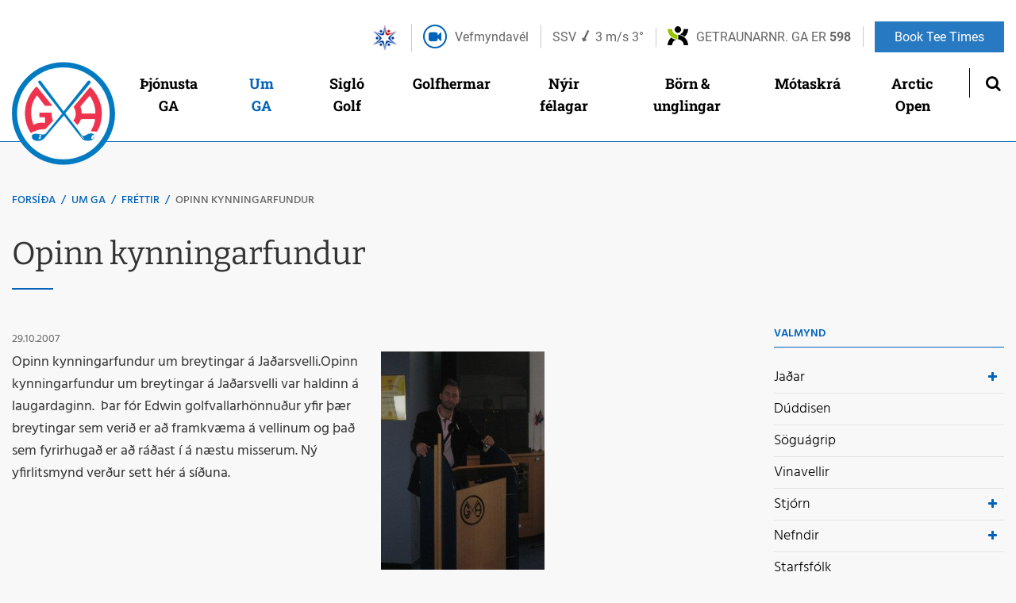

--- FILE ---
content_type: text/html; charset=UTF-8
request_url: https://www.gagolf.is/is/um-ga/frettir/opinn-kynningarfundur
body_size: 7873
content:
<!DOCTYPE html>
<!--
		Stefna ehf. - Moya Vefumsjónarkerfi
		- - - - - - - - - - - - - - - - - -
		http://www.moya.is
		Moya - útgáfa 1.16.2		- - - - - - - - - - - - - - - - - -
-->
<html xmlns="http://www.w3.org/1999/xhtml" lang="is">
<head>
	<meta http-equiv="X-UA-Compatible" content="IE=edge">
	<meta name="viewport" content="width=device-width, initial-scale=1.0">
	<meta name="theme-color" content="#00757f" >
	<meta name="description" content="Opinn kynningarfundur um breytingar á Jaðarsvelli." >
	<meta charset="UTF-8">
	<meta name="author" content="Golfklúbbur Akureyrar" >
	<meta name="generator" content="Moya 1.16.2" >
	<meta property="og:title" content="Opinn kynningarfundur">
	<meta property="og:image" content="https://www.gagolf.is/static/news/img_1377_Edwin.jpg?v=1769269074">
	<meta property="og:url" content="https://www.gagolf.is/is/um-ga/frettir/opinn-kynningarfundur">
	<meta property="og:site_name" content="Golfkl&uacute;bbur Akureyrar">
	<meta property="og:updated_time" content="1193675202">
	<meta property="og:image:width" content="206">
	<meta property="og:image:height" content="275">
	<meta property="og:locale" content="is_IS">
	<meta property="og:description" content="Opinn kynningarfundur um breytingar &aacute; Ja&eth;arsvelli.">
	<meta property="og:type" content="article">

	<title>Opinn kynningarfundur | Golfklúbbur Akureyrar</title>
	<link href="/static/themes/2018/theme.css?v=3fa019b66a" rel="stylesheet" media="all" type="text/css"  />
	<link href="/is/feed" rel="alternate" type="application/rss+xml" title="RSS - Fréttir" >
	<link href="/is/um-ga/frettir/opinn-kynningarfundur" rel="canonical" >
	<link href="/favicon.ico" rel="icon" type="image/x-icon" >
	<link href="/favicon.ico" rel="shortcut icon" type="image/x-icon" >		<link rel="apple-touch-icon" sizes="180x180" href="/static/themes/2018/favicon/apple-touch-icon.png?v=e726b29bb9">
	<link rel="icon" type="image/png" sizes="32x32" href="/static/themes/2018/favicon/favicon-32x32.png?v=47057dc744">
	<link rel="icon" type="image/png" sizes="16x16" href="/static/themes/2018/favicon/favicon-16x16.png?v=e2414f8437">
	<link rel="manifest" href="/static/themes/2018/favicon/site.webmanifest">
	<link rel="mask-icon" href="/static/themes/2018/favicon/safari-pinned-tab.svg?v=74d96c46ca" color="#5bbad5">
	<meta name="apple-mobile-web-app-title" content="Golfklúbbur Akureyrar">
	<meta name="application-name" content="Golfklúbbur Akureyrar">
		
</head>
<body class="head-2 news">
	<a href="#main" id="skipToMain">Fara í efni</a>
	<a id="siteTop" class="hide">&nbsp;</a>
	
	<div id="fb-root"></div>
    <script>(function(d, s, id) {
            var js, fjs = d.getElementsByTagName(s)[0];
            if (d.getElementById(id)) return;
            js = d.createElement(s); js.id = id;
            js.src = "//connect.facebook.net/is_IS/sdk.js#xfbml=1&version=v2.0";
            fjs.parentNode.insertBefore(js, fjs);
        }(document, 'script', 'facebook-jssdk'));
    </script>

	<div id="page">

		
		<div id="pageContainer">
			<div id="header">
				<div class="contentWrap">
					<div class="logo">
						<a href="/is" title="Golfklúbbur Akureyrar">
							<svg xmlns="http://www.w3.org/2000/svg" height="130" width="130" viewBox="0 0 790 790"><defs><clipPath id="a"><path d="M0 1190.6h841.89V0H0z"/></clipPath></defs><g clip-path="url(#a)" transform="matrix(1.3342 0 0 -1.3342 -167.142 1188.777)"><path d="M421.31 888.63c163.31 0 295.72-131.53 295.72-293.75 0-162.25-132.41-293.75-295.72-293.75-163.34 0-295.71 131.5-295.71 293.74 0 162.23 132.37 293.76 295.71 293.76" fill-rule="evenodd" fill="#007ac1"/><path d="M421.31 888.63c163.31 0 295.72-131.53 295.72-293.75 0-162.25-132.41-293.75-295.72-293.75-163.34 0-295.71 131.5-295.71 293.74 0 162.23 132.37 293.76 295.71 293.76z" stroke="#007ac1" stroke-miterlimit="3.864" stroke-width=".637" fill="none"/><path d="M420.65 858.99c146.66 0 265.54-118.08 265.54-263.72 0-145.65-118.89-263.71-265.54-263.71-146.62 0-265.48 118.06-265.48 263.71 0 145.64 118.86 263.72 265.48 263.72" fill-rule="evenodd" fill="#fff"/><path d="M420.65 858.99c146.66 0 265.54-118.08 265.54-263.72 0-145.65-118.89-263.71-265.54-263.71-146.62 0-265.48 118.06-265.48 263.71 0 145.64 118.86 263.72 265.48 263.72z" stroke="#fff" stroke-miterlimit="3.864" stroke-width=".637" fill="none"/><path d="M421.7 606.21l137.67 172.98c9.031 10.132 23.153-.701 15.084-10.71 0 0-108.74-131.83-143.68-172.33l97.225-128.78c18.915-9.564 32.337 21.811 64.79 10.05 1.993-2.263 1.993-5.26 3.054-7.987-2.572 1.751-6.11.725-9.132.941-2.545-6.502-8.33-11.519-6.092-20.099 2.018-2.746 4.324-3.263 7.076-2.011 4.811 3.572 6.596 8.314 8.148 13.121 1.002-7.571-4.824-15.108-12.152-19.139-17.279-6.47-41.512-4.483-53.681 6.018-5.95 5.492-106.31 135.69-106.31 135.69s-75.627-85.448-108.47-126.62c-19.523-24.065-47.064-22.712-65.452-13.841-6.824 4.734-10.388 12.564-10.15 21.11.304 7.27 6.357 9.567 12.158 12.053 23.045 6.795 47.944-11.794 67.454 2.038l94.606 115.3c-44.068 59.062-93.165 118.79-136.48 177.65-5.775 7.696 8.034 16.235 13.522 9.698 5.46-7.43 130.81-175.13 130.81-175.13" fill-rule="evenodd" fill="#007ac1"/><path d="M421.7 606.21l137.67 172.98c9.031 10.132 23.153-.701 15.084-10.71 0 0-108.74-131.83-143.68-172.33l97.225-128.78c18.915-9.564 32.337 21.811 64.79 10.05 1.993-2.263 1.993-5.26 3.054-7.987-2.572 1.751-6.11.725-9.132.941-2.545-6.502-8.33-11.519-6.092-20.099 2.018-2.746 4.324-3.263 7.076-2.011 4.811 3.572 6.596 8.314 8.148 13.121 1.002-7.571-4.824-15.108-12.152-19.139-17.279-6.47-41.512-4.483-53.681 6.018-5.95 5.492-106.31 135.69-106.31 135.69s-75.627-85.448-108.47-126.62c-19.523-24.065-47.064-22.712-65.452-13.841-6.824 4.734-10.388 12.564-10.15 21.11.304 7.27 6.357 9.567 12.158 12.053 23.045 6.795 47.944-11.794 67.454 2.038l94.606 115.3c-44.068 59.062-93.165 118.79-136.48 177.65-5.775 7.696 8.034 16.235 13.522 9.698 5.46-7.43 130.81-175.13 130.81-175.13z" stroke="#007ac1" stroke-miterlimit="3.864" stroke-width=".75" fill="none"/><path d="M357.36 639.43h-42.332l-45.223 59.288c-38.104-41.325-44.836-113.38-20.216-169.95 13.713 9.139 37.202 17.152 66.099 10.466v34.081h-32.203v26.018h69.852c-.689-20.032 4.023-40.69 7.583-46.417l-44.552-48.263c-30.095 1.971-55.102-6.8-83.026-21.141-38.977 59.046-43.514 138.52-13.114 201.11 9.854 23.605 28.413 47.126 46.647 65.489z" fill-rule="evenodd" fill="#ed334e"/><path d="M357.36 639.43h-42.332l-45.223 59.288c-38.104-41.325-44.836-113.38-20.216-169.95 13.713 9.139 37.202 17.152 66.099 10.466v34.081h-32.203v26.018h69.852c-.689-20.032 4.023-40.69 7.583-46.417l-44.552-48.263c-30.095 1.971-55.102-6.8-83.026-21.141-38.977 59.046-43.514 138.52-13.114 201.11 9.854 23.605 28.413 47.126 46.647 65.489z" stroke="#ed334e" stroke-miterlimit="3.864" stroke-width=".75" fill="none"/><path d="M633.29 536.79c-3.821-16.578-11.901-31.436-20.266-46.251l-35.442 3.013c9.634 15.008 23.766 43.045 25.117 69.053h-80.005c-7.612-12.586-11.67-22.536-22.052-33.836l-22.237 26.15c16.067 18.396 19.422 50.424.969 77.434l95.17 114.62c59.743-56.16 79.201-137.59 58.75-210.18" fill-rule="evenodd" fill="#ed334e"/><path d="M633.29 536.79c-3.821-16.578-11.901-31.436-20.266-46.251l-35.442 3.013c9.634 15.008 23.766 43.045 25.117 69.053h-80.005c-7.612-12.586-11.67-22.536-22.052-33.836l-22.237 26.15c16.067 18.396 19.422 50.424.969 77.434l95.17 114.62c59.743-56.16 79.201-137.59 58.75-210.18z" stroke="#ed334e" stroke-miterlimit="3.864" stroke-width=".75" fill="none"/><path d="M604.03 594.59h-77.976c.527 13.831-3.389 27.712-7.17 39.765l51.625 61.392c20.058-20.954 35.516-69.057 33.521-101.16" fill-rule="evenodd" fill="#fff"/><path d="M604.03 594.59h-77.976c.527 13.831-3.389 27.712-7.17 39.765l51.625 61.392c20.058-20.954 35.516-69.057 33.521-101.16z" stroke="#fff" stroke-miterlimit="3.864" stroke-width=".75" fill="none"/><path d="M292.82 469.57c.984-4.073-1.291-6.804-4.069-9.089h-4.045c-1.022 3.554-3.038 10.866 2.017 12.118 2.774 1.002 4.331-1.527 6.097-3.029" fill-rule="evenodd" fill="#fff"/><path d="M292.82 469.57c.984-4.073-1.291-6.804-4.069-9.089h-4.045c-1.022 3.554-3.038 10.866 2.017 12.118 2.774 1.002 4.331-1.527 6.097-3.029z" stroke="#fff" stroke-miterlimit="3.864" stroke-width=".75" fill="none"/><path d="M538.11 451.31c-11.385 1.754-14.425 15.334-21.269 23.138z" fill-rule="evenodd" fill="#fff"/><path d="M538.11 451.31c-11.385 1.754-14.425 15.334-21.269 23.138z" stroke="#fff" stroke-miterlimit="3.864" stroke-width=".75" fill="none"/><path d="M290.07 457.34c3.047-3.013-1.018-5.792-3.035-8.046l-7.098-1.027c-2.3 5.551 2.775 13.873 10.133 9.073" fill-rule="evenodd" fill="#fff"/><path d="M290.07 457.34c3.047-3.013-1.018-5.792-3.035-8.046l-7.098-1.027c-2.3 5.551 2.775 13.873 10.133 9.073z" stroke="#fff" stroke-miterlimit="3.864" stroke-width=".75" fill="none"/></g></svg>						</a>
					</div>
					<div id="headRight">
						<div id="qn">
							<ul class="info">
								<li><a href="http://isi.is/fraedsla/fyrirmyndarfelag-isi/" target="_blank"><img src="/static/themes/2018/images/isi.png?v=dcdc63e7d4" /></a></li>
								<li><a href="/is/jadar/vefmyndavel" title="Vefmyndavél" class="webcam">Vefmyndavél</a></li>
								<li><div id="weatherData-3471" class="weatherData type-obs" data-title="Akureyri - Krossanesbraut"><a href="http://www.vedur.is/vedur/athuganir/kort/nordurland_eystra/#group=15&station=3471" target="_blank"><span class="weather__wind"><span class="weather__direction"><span class="weather__winddirection">SSV</span>
<span class="weather__wind"><i class="fa fas fa-long-arrow-right fa-long-arrow-alt-right SSV"></i>
</span>
</span>
<span class="weather__windspeed">3</span>
<span class="weather__windunit">m/s</span>
</span>
<span class="weather__temperature red"><span>3</span>
</span>
</a>
</div>
</li>
								<li><a href="https://games.lotto.is" target="_blank" title="Getraunarnr. GA er 598" class="getraunir">Getraunarnr. GA er <span>598</span></a></li>
							</ul>
													</div>
						<div id="mainmenu">
							<ul class="menu mmLevel1 " id="mmm-5"><li class="ele-klappir si level1 children first goto ord-1"><a href="/is/klappir"><span>Klappir</span></a><ul class="menu mmLevel2 " id="mmm-43"><li class="ele-verdskra si level2 first ord-1"><a href="/is/klappir/verdskra"><span>Ver&eth;skr&aacute;</span></a></li><li class="ele-umgengisreglur si level2 ord-2"><a href="/is/klappir/umgengisreglur"><span>Umgengisreglur</span></a></li><li class="ele-soguagrip si level2 ord-3"><a href="/is/klappir/soguagrip"><span>S&ouml;gu&aacute;grip</span></a></li><li class="ele-trackman-range-aefingabasar si level2 children ord-4"><a href="/is/klappir/trackman-range-aefingabasar"><span>Trackman Range &aelig;fingab&aacute;sar</span></a><ul class="menu mmLevel3 " id="mmm-144"><li class="ele-leidbeiningar-1 si level3 first last ord-1"><a href="/is/klappir/trackman-range-aefingabasar/leidbeiningar-1"><span>Lei&eth;beiningar</span></a></li></ul></li><li class="ele-opnunartimi si level2 last ord-5"><a href="/is/klappir/opnunartimi"><span>Opnunart&iacute;mi</span></a></li></ul></li><li class="ele-thjonusta-ga si level1 children goto ord-2"><a href="/is/thjonusta-ga"><span>&THORN;j&oacute;nusta GA </span></a><ul class="menu mmLevel2 " id="mmm-131"><li class="ele-verdskra si level2 first ord-1"><a href="/is/thjonusta-ga/verdskra"><span>Ver&eth;skr&aacute;</span></a></li><li class="ele-golfbud-ga si level2 ord-2"><a href="/is/thjonusta-ga/golfbud-ga"><span>Golfb&uacute;&eth; GA</span></a></li><li class="ele-veitingathjonusta si level2 ord-3"><a href="/is/thjonusta-ga/veitingathjonusta"><span>Veitinga&thorn;j&oacute;nusta</span></a></li><li class="ele-kennsla si level2 children last ord-4"><a href="/is/thjonusta-ga/kennsla"><span>Kennsla</span></a><ul class="menu mmLevel3 " id="mmm-15"><li class="ele-kennsla si level3 first ord-1"><a href="/is/thjonusta-ga/kennsla/kennsla"><span>Almenn kennsla</span></a></li><li class="ele-namskeid-fyrir-nylida si level3 last ord-2"><a href="/is/thjonusta-ga/kennsla/namskeid-fyrir-nylida"><span>N&aacute;mskei&eth; fyrir n&yacute;li&eth;a</span></a></li></ul></li></ul></li><li class="ele-um-ga si level1 selectedLevel1 children goto ord-3"><a href="/is/um-ga"><span>Um GA</span></a><ul class="menu mmLevel2 " id="mmm-18"><li class="ele-jadar si level2 children first ord-1"><a href="/is/um-ga/jadar"><span>Ja&eth;ar</span></a><ul class="menu mmLevel3 " id="mmm-12"><li class="ele-glfr-appid si level3 first ord-1"><a href="http://www.glfr.com/en/for-golfers/"><span>GLFR appi&eth;</span></a></li><li class="ele-jadar si level3 ord-2"><a href="/is/um-ga/jadar/jadar"><span>S&ouml;gu&aacute;grip</span></a></li><li class="ele-vefmyndavel si level3 ord-3"><a href="/is/um-ga/jadar/vefmyndavel"><span>Vefmyndav&eacute;l</span></a></li><li class="ele-forgjafartoflur si level3 ord-4"><a href="/is/um-ga/jadar/forgjafartoflur"><span>Forgjafart&ouml;flur</span></a></li><li class="ele-stadarreglur si level3 children ord-5"><a href="/is/um-ga/jadar/stadarreglur"><span>Sta&eth;arreglur</span></a><ul class="menu mmLevel4 " id="mmm-137"><li class="ele-local-rules si level4 first last ord-1"><a href="/is/um-ga/jadar/stadarreglur/local-rules"><span>Local Rules</span></a></li></ul></li><li class="ele-vallarvisir-1 si level3 last ord-6"><a href="/is/um-ga/jadar/vallarvisir-1"><span>Vallarv&iacute;sir</span></a></li></ul></li><li class="ele-duddisen si level2 ord-2"><a href="/is/um-ga/duddisen"><span>D&uacute;ddisen</span></a></li><li class="ele-um-ga si level2 ord-3"><a href="/is/um-ga/um-ga"><span>S&ouml;gu&aacute;grip</span></a></li><li class="ele-vinavellir si level2 ord-4"><a href="/is/um-ga/vinavellir"><span>Vinavellir</span></a></li><li class="ele-stjorn si level2 children ord-5"><a href="/is/um-ga/stjorn"><span>Stj&oacute;rn</span></a><ul class="menu mmLevel3 " id="mmm-91"><li class="ele-sagan si level3 first last ord-1"><a href="/is/um-ga/stjorn/sagan"><span>Fyrri stj&oacute;rnir</span></a></li></ul></li><li class="ele-felagsstarf si level2 children ord-6"><a href="/is/um-ga/felagsstarf"><span>Nefndir</span></a><ul class="menu mmLevel3 " id="mmm-78"><li class="ele-arctic-open-nefnd si level3 first ord-1"><a href="/is/um-ga/felagsstarf/arctic-open-nefnd"><span>Arctic Open nefnd</span></a></li><li class="ele-afreks-og-unglinganefnd si level3 ord-2"><a href="/is/um-ga/felagsstarf/afreks-og-unglinganefnd"><span>Afreks og unglinganefnd</span></a></li><li class="ele-forgjafanefnd si level3 ord-3"><a href="/is/um-ga/felagsstarf/forgjafanefnd"><span>Forgjafa- og aganefnd</span></a></li><li class="ele-kappleikjanefnd si level3 ord-4"><a href="/is/um-ga/felagsstarf/kappleikjanefnd"><span>Kappleikjanefnd</span></a></li><li class="ele-nylidanefnd si level3 ord-5"><a href="/is/um-ga/felagsstarf/nylidanefnd"><span>N&yacute;li&eth;anefnd</span></a></li><li class="ele-vallarnefnd si level3 ord-6"><a href="/is/um-ga/felagsstarf/vallarnefnd"><span>Vallarnefnd</span></a></li><li class="ele-husnefnd si level3 last ord-7"><a href="/is/um-ga/felagsstarf/husnefnd"><span>H&uacute;snefnd</span></a></li></ul></li><li class="ele-starfsfolk si level2 ord-7"><a href="/is/um-ga/starfsfolk"><span>Starfsf&oacute;lk</span></a></li><li class="ele-adalfundir si level2 ord-8"><a href="/is/um-ga/adalfundir"><span>A&eth;alfundir</span></a></li><li class="ele-log-ga si level2 ord-9"><a href="/is/um-ga/log-ga"><span>L&ouml;g GA</span></a></li><li class="ele-klubbmeistarar si level2 children ord-10"><a href="/is/um-ga/klubbmeistarar"><span>Kl&uacute;bbmeistarar</span></a><ul class="menu mmLevel3 " id="mmm-95"><li class="ele-islandsmeistarar si level3 first last ord-1"><a href="/is/um-ga/klubbmeistarar/islandsmeistarar"><span>&Iacute;slandsmeistarar</span></a></li></ul></li><li class="ele-stefna-og-markmid-ga si level2 children ord-11"><a href="/is/um-ga/stefna-og-markmid-ga"><span>Stefna og Markmi&eth; GA </span></a><ul class="menu mmLevel3 " id="mmm-114"><li class="ele-jafnrettisaaetlun-ga si level3 first ord-1"><a href="/is/um-ga/stefna-og-markmid-ga/jafnrettisaaetlun-ga"><span>Jafnr&eacute;ttis&aacute;&aelig;tlun GA</span></a></li><li class="ele-sidareglur-ga si level3 children last ord-2"><a href="/is/um-ga/stefna-og-markmid-ga/sidareglur-ga"><span>Si&eth;areglur GA</span></a><ul class="menu mmLevel4 " id="mmm-116"><li class="ele-vidbragdsaaetlun-vegna-brota-a-sidareglum si level4 first last ord-1"><a href="/is/um-ga/stefna-og-markmid-ga/sidareglur-ga/vidbragdsaaetlun-vegna-brota-a-sidareglum"><span>Vi&eth;brag&eth;s&aacute;&aelig;tlun vegna brota &aacute; si&eth;areglum</span></a></li></ul></li></ul></li><li class="ele-fyrirspurnir si level2 last ord-12"><a href="/is/um-ga/fyrirspurnir"><span>Fyrirspurnir</span></a></li></ul></li><li class="ele-siglo-golf si level1 children goto ord-4"><a href="/is/siglo-golf"><span>Sigl&oacute; Golf</span></a><ul class="menu mmLevel2 " id="mmm-141"><li class="ele-siglo-golf si level2 first ord-1"><a href="/is/siglo-golf/siglo-golf"><span>Sigl&oacute; golf</span></a></li><li class="ele-verdskra si level2 ord-2"><a href="/is/siglo-golf/verdskra"><span>Ver&eth;skr&aacute;</span></a></li><li class="ele-vinavellir-siglo si level2 last ord-3"><a href="/is/siglo-golf/vinavellir-siglo"><span>Vinavellir Sigl&oacute;</span></a></li></ul></li><li class="ele-golfhollin si level1 children goto ord-5"><a href="/is/golfhollin"><span>Golfhermar</span></a><ul class="menu mmLevel2 " id="mmm-13"><li class="ele-golfhollin si level2 first ord-1"><a href="/is/golfhollin/golfhollin" target="_blank"><span>Innia&eth;sta&eth;an &aacute; Ja&eth;ri</span></a></li><li class="ele-umgengnisreglur si level2 ord-2"><a href="/is/golfhollin/umgengnisreglur"><span>Umgengnisreglur</span></a></li><li class="ele-golfhermar si level2 ord-3"><a href="/is/golfhollin/golfhermar"><span>Golfhermar</span></a></li><li class="ele-verdskra si level2 last ord-4"><a href="/is/golfhollin/verdskra"><span>Ver&eth;skr&aacute;</span></a></li></ul></li><li class="ele-nylidar si level1 children goto ord-6"><a href="/is/nylidar"><span>N&yacute;ir f&eacute;lagar</span></a><ul class="menu mmLevel2 " id="mmm-17"><li class="ele-gerast-felagsmadur si level2 first ord-1"><a href="/is/nylidar/gerast-felagsmadur"><span>Gerast f&eacute;lagsma&eth;ur</span></a></li><li class="ele-hagnytar-upplysingar si level2 ord-2"><a href="/is/nylidar/hagnytar-upplysingar"><span>Velkomin &iacute; GA</span></a></li><li class="ele-namskeid si level2 ord-3"><a href="/is/nylidar/namskeid"><span>N&aacute;mskei&eth; fyrir n&yacute;li&eth;a</span></a></li><li class="ele-forgjof si level2 ord-4"><a href="/is/nylidar/forgjof"><span>Forgj&ouml;f</span></a></li><li class="ele-rastimar-og-skor si level2 ord-5"><a href="/is/nylidar/rastimar-og-skor"><span>R&aacute;st&iacute;mar og skor</span></a></li><li class="ele-golf-med-skynsemi si level2 last ord-6"><a href="/is/nylidar/golf-med-skynsemi"><span>Golf me&eth; skynsemi</span></a></li></ul></li><li class="ele-born-unglingar si level1 children goto ord-7"><a href="/is/born-unglingar"><span>B&ouml;rn &amp; unglingar</span></a><ul class="menu mmLevel2 " id="mmm-16"><li class="ele-born-og-unglingar si level2 first ord-1"><a href="/is/born-unglingar/born-og-unglingar"><span>Hagn&yacute;tar uppl&yacute;singar</span></a></li><li class="ele-golfskoli si level2 ord-2"><a href="/is/born-unglingar/golfskoli"><span>Golfsk&oacute;li</span></a></li><li class="ele-aefingatafla si level2 ord-3"><a href="/is/born-unglingar/aefingatafla"><span>&AElig;fingatafla</span></a></li><li class="ele-motarod si level2 children ord-4"><a href="/is/born-unglingar/motarod"><span>Barna og unglingam&oacute;t</span></a><ul class="menu mmLevel3 " id="mmm-63"><li class="ele-nordurlandsmotarodin si level3 first last ord-1"><a href="/is/born-unglingar/motarod/nordurlandsmotarodin"><span>Nor&eth;urlandsm&oacute;tar&ouml;&eth;in</span></a></li></ul></li><li class="ele-aherslur-vid-thjalfun si level2 ord-5"><a href="/is/born-unglingar/aherslur-vid-thjalfun"><span>Uppl&yacute;singar um &thorn;j&aacute;lfun</span></a></li><li class="ele-skraning-idkenda si level2 ord-6"><a href="/is/born-unglingar/skraning-idkenda"><span>Skr&aacute;ning i&eth;kenda</span></a></li><li class="ele-verdskra-18-ara-og-yngri si level2 ord-7"><a href="/is/born-unglingar/verdskra-18-ara-og-yngri"><span>Ver&eth;skr&aacute; 18 &aacute;ra og yngri</span></a></li><li class="ele-golfbox-adstod si level2 last ord-8"><a href="/is/born-unglingar/golfbox-adstod"><span>Golfbox a&eth;sto&eth;</span></a></li></ul></li><li class="ele-motaskra si level1 children ord-8"><a href="#"><span>M&oacute;taskr&aacute;</span></a><ul class="menu mmLevel2 " id="mmm-14"><li class="ele-motaskra si level2 first ord-1"><a href="/is/motaskra/motaskra" target="_blank"><span>M&oacute;taskr&aacute; GA</span></a></li><li class="ele-fyrirkomulag-mota si level2 last ord-2"><a href="/is/motaskra/fyrirkomulag-mota"><span>Fyrirkomulag m&oacute;ta</span></a></li></ul></li><li class="ele-arctic-open si level1 ord-9"><a href="http://www.arcticopen.is"><span>Arctic Open</span></a></li><li class="ele-book-tee-times si level1 last ord-10"><a href="/is/book-tee-times"><span>Book Tee Times</span></a></li></ul>							<div id="searchBox" role="search" class="toggle width">
								<a href="#" id="searchToggle" aria-label="Opna leit">
									<i class="fa fa-search" aria-hidden="true"></i>
								</a>
								<form id="searchForm" name="searchForm" method="get" action="/is/leit">
<div id="elm_q" class="elm_text elm"><label for="q" class="noscreen optional">Leita</label>

<span class="lmnt"><input type="text" name="q" id="q" value="" placeholder="Leita..." class="text searchQ"></span></div>
<div id="elm_submit" class="elm_submit elm">
<input type="submit" id="searchSubmit" value="Leita"></div></form>							</div>
						</div>
					</div>

				</div>
			</div>

			<div id="contentContainer">
				<div class="contentWrap">
										
<div id="breadcrumbs" class="box">
	
        <div class="boxText">
		<a href="/is" class="first">Forsíða</a><span class="sep"> / </span><a href="/is/um-ga">Um GA</a><span class="sep"> / </span><a href="/is/um-ga/frettir">Fréttir</a><span class="sep"> / </span><a href="/is/um-ga/frettir/opinn-kynningarfundur" class="last">Opinn kynningarfundur</a>
	</div>
</div>					
					<div class="row">
						<div id="main" role="main">

															<div class="boxTitle"><h1>Opinn kynningarfundur</h1></div>														<div id="notice">
								
							</div>
																							
<div id="news" class="box">
	
        <div class="boxText">
		<div class="entry hasImage">
	<div class="entryInfo">
			<span class="date">
					29.10.2007			</span>
	</div>
	<div class="entryContent">
				<div class="entryImage medium">
			<a href="/static/news/img_1377_Edwin.jpg" class="fancybox">
				<img alt="Edwin Rögnvaldsson" src="https://static.stefna.is/moya/images/1.png" class="responsive" data-src="/static/news/md/img_1377_edwin.jpg" />
			</a>
						<div class="entryImageText">Edwin Rögnvaldsson</div>
					</div>
				Opinn kynningarfundur um breytingar &aacute; Ja&eth;arsvelli.Opinn kynningarfundur um breytingar &aacute; Ja&eth;arsvelli var haldinn &aacute; laugardaginn.&nbsp; &THORN;ar f&oacute;r Edwin golfvallarh&ouml;nnu&eth;ur yfir &thorn;&aelig;r breytingar sem veri&eth; er a&eth; framkv&aelig;ma &aacute; vellinum og &thorn;a&eth; sem fyrirhuga&eth; er a&eth; r&aacute;&eth;ast &iacute; &aacute; n&aelig;stu misserum. N&yacute; yfirlitsmynd ver&eth;ur sett h&eacute;r &aacute; s&iacute;&eth;una.	</div>
		<div class="entryFooter">
				<div class="social">
					</div>
				<a class="back" href="" onclick="javascript:history.back();return false;">Til baka</a>
		<!-- AddThis Button BEGIN -->
		<div class="addthis_toolbox addthis_default_style addthis_32x32_style">
			<a class="addthis_button_facebook"></a>
			<a class="addthis_button_google_plusone_share"></a>
			<a class="addthis_button_linkedin"></a>
			<a class="addthis_button_twitter"></a>
			<a class="addthis_button_compact"></a>
			<a class="addthis_counter addthis_bubble_style"></a>
		</div>
		<script type="text/javascript" src="//s7.addthis.com/js/300/addthis_widget.js#pubid=xa-50cf34717509a976"></script>
		<!-- AddThis Button END -->
	</div>
	<br class="clear"/>
	</div>

	</div>
</div>															
						</div>

												<div id="sidebar" role="complementary">
							<div id="box_sitemap_2" class="box box_sitemap box_ord_1 first"><div class="boxTitle"><h2>Valmynd</h2></div><div class="boxText"><ul class="menu mmLevel2 " id="sidebar-18"><li class="ele-jadar si level2 children first ord-1"><a href="/is/um-ga/jadar"><span>Ja&eth;ar</span></a><ul class="menu mmLevel3 hide" id="sidebar-12"><li class="ele-glfr-appid si level3 first ord-1"><a href="http://www.glfr.com/en/for-golfers/"><span>GLFR appi&eth;</span></a></li><li class="ele-jadar si level3 ord-2"><a href="/is/um-ga/jadar/jadar"><span>S&ouml;gu&aacute;grip</span></a></li><li class="ele-vefmyndavel si level3 ord-3"><a href="/is/um-ga/jadar/vefmyndavel"><span>Vefmyndav&eacute;l</span></a></li><li class="ele-forgjafartoflur si level3 ord-4"><a href="/is/um-ga/jadar/forgjafartoflur"><span>Forgjafart&ouml;flur</span></a></li><li class="ele-stadarreglur si level3 children ord-5"><a href="/is/um-ga/jadar/stadarreglur"><span>Sta&eth;arreglur</span></a><ul class="menu mmLevel4 hide" id="sidebar-137"><li class="ele-local-rules si level4 first last ord-1"><a href="/is/um-ga/jadar/stadarreglur/local-rules"><span>Local Rules</span></a></li></ul></li><li class="ele-vallarvisir-1 si level3 last ord-6"><a href="/is/um-ga/jadar/vallarvisir-1"><span>Vallarv&iacute;sir</span></a></li></ul></li><li class="ele-duddisen si level2 ord-2"><a href="/is/um-ga/duddisen"><span>D&uacute;ddisen</span></a></li><li class="ele-um-ga si level2 ord-3"><a href="/is/um-ga/um-ga"><span>S&ouml;gu&aacute;grip</span></a></li><li class="ele-vinavellir si level2 ord-4"><a href="/is/um-ga/vinavellir"><span>Vinavellir</span></a></li><li class="ele-stjorn si level2 children ord-5"><a href="/is/um-ga/stjorn"><span>Stj&oacute;rn</span></a><ul class="menu mmLevel3 hide" id="sidebar-91"><li class="ele-sagan si level3 first last ord-1"><a href="/is/um-ga/stjorn/sagan"><span>Fyrri stj&oacute;rnir</span></a></li></ul></li><li class="ele-felagsstarf si level2 children ord-6"><a href="/is/um-ga/felagsstarf"><span>Nefndir</span></a><ul class="menu mmLevel3 hide" id="sidebar-78"><li class="ele-arctic-open-nefnd si level3 first ord-1"><a href="/is/um-ga/felagsstarf/arctic-open-nefnd"><span>Arctic Open nefnd</span></a></li><li class="ele-afreks-og-unglinganefnd si level3 ord-2"><a href="/is/um-ga/felagsstarf/afreks-og-unglinganefnd"><span>Afreks og unglinganefnd</span></a></li><li class="ele-forgjafanefnd si level3 ord-3"><a href="/is/um-ga/felagsstarf/forgjafanefnd"><span>Forgjafa- og aganefnd</span></a></li><li class="ele-kappleikjanefnd si level3 ord-4"><a href="/is/um-ga/felagsstarf/kappleikjanefnd"><span>Kappleikjanefnd</span></a></li><li class="ele-nylidanefnd si level3 ord-5"><a href="/is/um-ga/felagsstarf/nylidanefnd"><span>N&yacute;li&eth;anefnd</span></a></li><li class="ele-vallarnefnd si level3 ord-6"><a href="/is/um-ga/felagsstarf/vallarnefnd"><span>Vallarnefnd</span></a></li><li class="ele-husnefnd si level3 last ord-7"><a href="/is/um-ga/felagsstarf/husnefnd"><span>H&uacute;snefnd</span></a></li></ul></li><li class="ele-starfsfolk si level2 ord-7"><a href="/is/um-ga/starfsfolk"><span>Starfsf&oacute;lk</span></a></li><li class="ele-adalfundir si level2 ord-8"><a href="/is/um-ga/adalfundir"><span>A&eth;alfundir</span></a></li><li class="ele-log-ga si level2 ord-9"><a href="/is/um-ga/log-ga"><span>L&ouml;g GA</span></a></li><li class="ele-klubbmeistarar si level2 children ord-10"><a href="/is/um-ga/klubbmeistarar"><span>Kl&uacute;bbmeistarar</span></a><ul class="menu mmLevel3 hide" id="sidebar-95"><li class="ele-islandsmeistarar si level3 first last ord-1"><a href="/is/um-ga/klubbmeistarar/islandsmeistarar"><span>&Iacute;slandsmeistarar</span></a></li></ul></li><li class="ele-stefna-og-markmid-ga si level2 children ord-11"><a href="/is/um-ga/stefna-og-markmid-ga"><span>Stefna og Markmi&eth; GA </span></a><ul class="menu mmLevel3 hide" id="sidebar-114"><li class="ele-jafnrettisaaetlun-ga si level3 first ord-1"><a href="/is/um-ga/stefna-og-markmid-ga/jafnrettisaaetlun-ga"><span>Jafnr&eacute;ttis&aacute;&aelig;tlun GA</span></a></li><li class="ele-sidareglur-ga si level3 children last ord-2"><a href="/is/um-ga/stefna-og-markmid-ga/sidareglur-ga"><span>Si&eth;areglur GA</span></a><ul class="menu mmLevel4 hide" id="sidebar-116"><li class="ele-vidbragdsaaetlun-vegna-brota-a-sidareglum si level4 first last ord-1"><a href="/is/um-ga/stefna-og-markmid-ga/sidareglur-ga/vidbragdsaaetlun-vegna-brota-a-sidareglum"><span>Vi&eth;brag&eth;s&aacute;&aelig;tlun vegna brota &aacute; si&eth;areglum</span></a></li></ul></li></ul></li><li class="ele-frettir si level2 selectedLevel2 active ord-12"><a href="/is/um-ga/frettir"><span>Fr&eacute;ttir</span></a></li><li class="ele-fyrirspurnir si level2 last ord-13"><a href="/is/um-ga/fyrirspurnir"><span>Fyrirspurnir</span></a></li></ul></div>
</div>
						</div>
											</div>
				</div>
			</div>

			<div id="mainmenuToggle">
				<span class="first"></span>
				<span class="middle"></span>
				<span class="last"></span>
			</div>

		</div>
	</div>
	<div id="footerInfo" role="contentinfo">
		<div class="contentWrap">
			<div id="box_pagecontent_3" class="box box_pagecontent box_ord_1 first"><div class="boxTitle"><strong>Golfklúbbur Akureyrar</strong></div><div class="boxText"><p style="text-align: center;"><strong>Opnunartímar</strong></p>
<p style="text-align: center;">Golfbúð: Mán-fim: 8:00 - 22:00<br>Golfbúð: Föstudag: 8:00 - 20:00<br>Golfbúð: Lau-sun: 10:00 - 19:00</p>
<p style="text-align: center;">Klappir: Mán-fim: 8:00 - 22:00<br>Klappir: Föstudag: 8:00 - 20:00<br>Klappir: Lau-sun: 10:00 - 19:00</p>
<p style="text-align: center;">Golfhermar: Mán-fim: 9:00 - 22:00<br>Golfhermar: Föstudag: 9:00 - 20:00<br>Golfhermar: Lau-sun: 10:00 - 19:00</p>
<p style="text-align: center;">Jaðar Bistro : Mán-fös: 11:00 - 20:00<br>Jaðar Bistro : Lau - sun:&nbsp; 11:00 - 19:00</p>
<p style="text-align: center;"><a style="padding: 10px 25px; color: #277ac1; background: #ffffff;" href="/is/book-tee-times">Book Tee Times </a> <br><br>Jaðri <br>600 Akureyri <br>Sími: 462 2974<br>gagolf@gagolf.is <br>Jaðar Bistro - jadar@jadarbistro.is</p>
<p style="text-align: center;"><a href="https://www.facebook.com/Golfkl%C3%BAbbur-Akureyrar-764580326888762/?eid=ARB6JNIGkTi53Iypxit8UhsHEMDEqAvjydNZ3ECA_y5Sg1COvacKmUMpPhoRqeM_1KSw2HlJEwpEk_Hv">Facebook</a></p>
<p style="text-align: center;"><a style="float: right;" href="http://www.isi.is/"><img src="/static/files/fyrirmyndaf.png" alt="" width="140" height="60"></a></p>
<p style="text-align: center;"><a style="float: left;" href="https://www.iba.is/"><img src="/static/files/iba_logo.png" alt="" width="140" height="60"></a></p></div>
</div>
<div id="box_tiny_18" class="box box_tiny box_ord_2"><div class="boxText"><p><a title="Kayak" href="https://www.kayak.com/" target="_blank" rel="noopener"><img src="/static/files/kayak.png" alt="" width="233" height="46"></a></p></div>
</div>
<div id="box_html_17" class="box box_html box_ord_3 last"><div class="boxTitle"><strong>Book Tee Times (Script)</strong></div><div class="boxText"><script type="text/javascript">
  function start() {

    $(document).ready(function() {

      let buttonLi = $('.ele-book-tee-times').clone(true, true);
      $('.ele-book-tee-times').hide();

      let button = buttonLi.find('a').clone(true, true);

      button.css({
        "padding": "10px 25px",
        "background": "#277AC1",
        "color": "#fff",
      });

      $('#qn ul.info').append($('<li />').html(button));

      button.parent('li').addClass('button-tee-time');

      $('<style type="text/css">@media (max-width: 767px) { #qn li div.weatherData.type-obs { display: none !important; } #qn .info li.button-tee-time { display: block !important; border-right: 0px; margin-top: 18px; } } #footerInfo .contentWrap .first { width: 100% !important; } #footerInfo .contentWrap .last { display: none !important; } </style>').appendTo('head');

    });
  }

  function defer(method) {
    if (window.jQuery)
      method();
    else
      setTimeout(function() {
        defer(method)
      }, 50);
  }

  defer(start);

</script></div>
</div>

		</div>
	</div>

		<script src="//ajax.googleapis.com/ajax/libs/jquery/1.11.1/jquery.min.js"></script>
	<script src="//ajax.googleapis.com/ajax/libs/jqueryui/1.11.2/jquery-ui.min.js"></script>
		<script type="text/javascript" src="/_moya/javascripts/dist/bundle.min.js?v=1769269074"></script>	<script src="/static/themes/2018/js/moya.min.js?v=e4acd501a8"></script>
	<script src="/static/themes/2018/js/site.min.js?v=952b9012e3"></script>
	
<script type="text/javascript">
<!--//--><![CDATA[//><!--
moya.division = 'is';
moya.lang = 'is';
moya.fancybox.init();
$(function() { $("a.fancybox").fancybox({ helpers:{ title:{ type:"inside" },media:true },openEffect:"elastic",closeEffect:"elastic" }); });
$(function() { $("a.slideshow").fancybox({ helpers:{ title:{ type:"inside" },buttons:true,media:true },openEffect:"elastic",closeEffect:"elastic",playSpeed:4000,prevEffect:"none",nextEffect:"none",closeBtn:false }); });
$(function() { $("img.responsive").responsiveImg(); });

//--><!]]>
</script>
	
</body>
</html>


--- FILE ---
content_type: text/css
request_url: https://www.gagolf.is/static/themes/2018/theme.css?v=3fa019b66a
body_size: 49048
content:
@charset "UTF-8";.ui-helper-hidden{display:none}.ui-helper-hidden-accessible{border:0;clip:rect(0 0 0 0);height:1px;margin:-1px;overflow:hidden;padding:0;position:absolute;width:1px}.ui-helper-reset{margin:0;padding:0;border:0;outline:0;line-height:1.3;text-decoration:none;font-size:100%;list-style:none}.ui-helper-clearfix:after,.ui-helper-clearfix:before{content:"";display:table;border-collapse:collapse}.ui-helper-clearfix:after{clear:both}.ui-helper-clearfix{min-height:0}.ui-helper-zfix{width:100%;height:100%;top:0;left:0;position:absolute;opacity:0;filter:alpha(opacity=0)}.ui-front{z-index:100}.ui-state-disabled{cursor:default!important}.ui-icon{display:block;text-indent:-99999px;overflow:hidden;background-repeat:no-repeat}.ui-widget-overlay{position:fixed;top:0;left:0;width:100%;height:100%}.ui-resizable{position:relative}.ui-resizable-handle{position:absolute;font-size:0.1px;display:block}.ui-resizable-autohide .ui-resizable-handle,.ui-resizable-disabled .ui-resizable-handle{display:none}.ui-resizable-n{cursor:n-resize;height:7px;width:100%;top:-5px;left:0}.ui-resizable-s{cursor:s-resize;height:7px;width:100%;bottom:-5px;left:0}.ui-resizable-e{cursor:e-resize;width:7px;right:-5px;top:0;height:100%}.ui-resizable-w{cursor:w-resize;width:7px;left:-5px;top:0;height:100%}.ui-resizable-se{cursor:se-resize;width:12px;height:12px;right:1px;bottom:1px}.ui-resizable-sw{cursor:sw-resize;width:9px;height:9px;left:-5px;bottom:-5px}.ui-resizable-nw{cursor:nw-resize;width:9px;height:9px;left:-5px;top:-5px}.ui-resizable-ne{cursor:ne-resize;width:9px;height:9px;right:-5px;top:-5px}.ui-selectable-helper{position:absolute;z-index:100;border:1px dotted black}.ui-accordion .ui-accordion-header{display:block;cursor:pointer;position:relative;margin-top:2px;padding:0.5em 0.5em 0.5em 0.7em;min-height:0}.ui-accordion .ui-accordion-icons{padding-left:2.2em}.ui-accordion .ui-accordion-noicons{padding-left:0.7em}.ui-accordion .ui-accordion-icons .ui-accordion-icons{padding-left:2.2em}.ui-accordion .ui-accordion-header .ui-accordion-header-icon{position:absolute;left:0.5em;top:50%;margin-top:-8px}.ui-accordion .ui-accordion-content{padding:1em 2.2em;border-top:0;overflow:auto}.ui-autocomplete{position:absolute;top:0;left:0;cursor:default}.ui-button{display:inline-block;position:relative;padding:0;line-height:normal;margin-right:0.1em;cursor:pointer;vertical-align:middle;text-align:center;overflow:visible}.ui-button,.ui-button:active,.ui-button:hover,.ui-button:link,.ui-button:visited{text-decoration:none}.ui-button-icon-only{width:2.2em}button.ui-button-icon-only{width:2.4em}.ui-button-icons-only{width:3.4em}button.ui-button-icons-only{width:3.7em}.ui-button .ui-button-text{display:block;line-height:normal}.ui-button-text-only .ui-button-text{padding:0.4em 1em}.ui-button-icon-only .ui-button-text,.ui-button-icons-only .ui-button-text{padding:0.4em;text-indent:-9999999px}.ui-button-text-icon-primary .ui-button-text,.ui-button-text-icons .ui-button-text{padding:0.4em 1em 0.4em 2.1em}.ui-button-text-icon-secondary .ui-button-text,.ui-button-text-icons .ui-button-text{padding:0.4em 2.1em 0.4em 1em}.ui-button-text-icons .ui-button-text{padding-left:2.1em;padding-right:2.1em}input.ui-button{padding:0.4em 1em}.ui-button-icon-only .ui-icon,.ui-button-icons-only .ui-icon,.ui-button-text-icon-primary .ui-icon,.ui-button-text-icon-secondary .ui-icon,.ui-button-text-icons .ui-icon{position:absolute;top:50%;margin-top:-8px}.ui-button-icon-only .ui-icon{left:50%;margin-left:-8px}.ui-button-icons-only .ui-button-icon-primary,.ui-button-text-icon-primary .ui-button-icon-primary,.ui-button-text-icons .ui-button-icon-primary{left:0.5em}.ui-button-icons-only .ui-button-icon-secondary,.ui-button-text-icon-secondary .ui-button-icon-secondary,.ui-button-text-icons .ui-button-icon-secondary{right:0.5em}.ui-buttonset{margin-right:7px}.ui-buttonset .ui-button{margin-left:0;margin-right:-0.3em}button.ui-button::-moz-focus-inner,input.ui-button::-moz-focus-inner{border:0;padding:0}.ui-datepicker{width:17em;padding:0.2em 0.2em 0;display:none}.ui-datepicker .ui-datepicker-header{position:relative;padding:0.2em 0}.ui-datepicker .ui-datepicker-next,.ui-datepicker .ui-datepicker-prev{position:absolute;top:2px;width:1.8em;height:1.8em}.ui-datepicker .ui-datepicker-next-hover,.ui-datepicker .ui-datepicker-prev-hover{top:1px}.ui-datepicker .ui-datepicker-prev{left:2px}.ui-datepicker .ui-datepicker-next{right:2px}.ui-datepicker .ui-datepicker-prev-hover{left:1px}.ui-datepicker .ui-datepicker-next-hover{right:1px}.ui-datepicker .ui-datepicker-next span,.ui-datepicker .ui-datepicker-prev span{display:block;position:absolute;left:50%;margin-left:-8px;top:50%;margin-top:-8px}.ui-datepicker .ui-datepicker-title{margin:0 2.3em;line-height:1.8em;text-align:center}.ui-datepicker .ui-datepicker-title select{font-size:1em;margin:1px 0}.ui-datepicker select.ui-datepicker-month,.ui-datepicker select.ui-datepicker-year{width:49%}.ui-datepicker table{width:100%;font-size:0.9em;border-collapse:collapse;margin:0 0 0.4em}.ui-datepicker th{padding:0.7em 0.3em;text-align:center;font-weight:700;border:0}.ui-datepicker td{border:0;padding:1px}.ui-datepicker td a,.ui-datepicker td span{display:block;padding:0.2em;text-align:right;text-decoration:none}.ui-datepicker .ui-datepicker-buttonpane{background-image:none;margin:0.7em 0 0 0;padding:0 0.2em;border-left:0;border-right:0;border-bottom:0}.ui-datepicker .ui-datepicker-buttonpane button{float:right;margin:0.5em 0.2em 0.4em;cursor:pointer;padding:0.2em 0.6em 0.3em 0.6em;width:auto;overflow:visible}.ui-datepicker .ui-datepicker-buttonpane button.ui-datepicker-current{float:left}.ui-datepicker.ui-datepicker-multi{width:auto}.ui-datepicker-multi .ui-datepicker-group{float:left}.ui-datepicker-multi .ui-datepicker-group table{width:95%;margin:0 auto 0.4em}.ui-datepicker-multi-2 .ui-datepicker-group{width:50%}.ui-datepicker-multi-3 .ui-datepicker-group{width:33.3%}.ui-datepicker-multi-4 .ui-datepicker-group{width:25%}.ui-datepicker-multi .ui-datepicker-group-last .ui-datepicker-header,.ui-datepicker-multi .ui-datepicker-group-middle .ui-datepicker-header{border-left-width:0}.ui-datepicker-multi .ui-datepicker-buttonpane{clear:left}.ui-datepicker-row-break{clear:both;width:100%;font-size:0}.ui-datepicker-rtl{direction:rtl}.ui-datepicker-rtl .ui-datepicker-prev{right:2px;left:auto}.ui-datepicker-rtl .ui-datepicker-next{left:2px;right:auto}.ui-datepicker-rtl .ui-datepicker-prev:hover{right:1px;left:auto}.ui-datepicker-rtl .ui-datepicker-next:hover{left:1px;right:auto}.ui-datepicker-rtl .ui-datepicker-buttonpane{clear:right}.ui-datepicker-rtl .ui-datepicker-buttonpane button{float:left}.ui-datepicker-rtl .ui-datepicker-buttonpane button.ui-datepicker-current,.ui-datepicker-rtl .ui-datepicker-group{float:right}.ui-datepicker-rtl .ui-datepicker-group-last .ui-datepicker-header,.ui-datepicker-rtl .ui-datepicker-group-middle .ui-datepicker-header{border-right-width:0;border-left-width:1px}.ui-dialog{overflow:hidden;position:absolute;top:0;left:0;padding:0.2em;outline:0}.ui-dialog .ui-dialog-titlebar{padding:0.4em 1em;position:relative}.ui-dialog .ui-dialog-title{float:left;margin:0.1em 0;white-space:nowrap;width:90%;overflow:hidden;text-overflow:ellipsis}.ui-dialog .ui-dialog-titlebar-close{position:absolute;right:0.3em;top:50%;width:20px;margin:-10px 0 0 0;padding:1px;height:20px}.ui-dialog .ui-dialog-content{position:relative;border:0;padding:0.5em 1em;background:none;overflow:auto}.ui-dialog .ui-dialog-buttonpane{text-align:left;border-width:1px 0 0 0;background-image:none;margin-top:0.5em;padding:0.3em 1em 0.5em 0.4em}.ui-dialog .ui-dialog-buttonpane .ui-dialog-buttonset{float:right}.ui-dialog .ui-dialog-buttonpane button{margin:0.5em 0.4em 0.5em 0;cursor:pointer}.ui-dialog .ui-resizable-se{width:12px;height:12px;right:-5px;bottom:-5px;background-position:16px 16px}.ui-draggable .ui-dialog-titlebar{cursor:move}.ui-menu{list-style:none;padding:2px;margin:0;display:block;outline:none}.ui-menu .ui-menu{margin-top:-3px;position:absolute}.ui-menu .ui-menu-item{margin:0;padding:0;width:100%;list-style-image:url([data-uri])}.ui-menu .ui-menu-divider{margin:5px -2px 5px -2px;height:0;font-size:0;line-height:0;border-width:1px 0 0 0}.ui-menu .ui-menu-item a{text-decoration:none;display:block;padding:2px 0.4em;line-height:1.5;min-height:0;font-weight:400}.ui-menu .ui-menu-item a.ui-state-active,.ui-menu .ui-menu-item a.ui-state-focus{font-weight:400;margin:-1px}.ui-menu .ui-state-disabled{font-weight:400;margin:0.4em 0 0.2em;line-height:1.5}.ui-menu .ui-state-disabled a{cursor:default}.ui-menu-icons{position:relative}.ui-menu-icons .ui-menu-item a{position:relative;padding-left:2em}.ui-menu .ui-icon{position:absolute;top:0.2em;left:0.2em}.ui-menu .ui-menu-icon{position:static;float:right}.ui-progressbar{height:2em;text-align:left;overflow:hidden}.ui-progressbar .ui-progressbar-value{margin:-1px;height:100%}.ui-progressbar .ui-progressbar-overlay{background:url(images/animated-overlay.gif);height:100%;filter:alpha(opacity=25);opacity:0.25}.ui-progressbar-indeterminate .ui-progressbar-value{background-image:none}.ui-slider{position:relative;text-align:left}.ui-slider .ui-slider-handle{position:absolute;z-index:2;width:1.2em;height:1.2em;cursor:default}.ui-slider .ui-slider-range{position:absolute;z-index:1;font-size:0.7em;display:block;border:0;background-position:0 0}.ui-slider.ui-state-disabled .ui-slider-handle,.ui-slider.ui-state-disabled .ui-slider-range{-webkit-filter:inherit;filter:inherit}.ui-slider-horizontal{height:0.8em}.ui-slider-horizontal .ui-slider-handle{top:-0.3em;margin-left:-0.6em}.ui-slider-horizontal .ui-slider-range{top:0;height:100%}.ui-slider-horizontal .ui-slider-range-min{left:0}.ui-slider-horizontal .ui-slider-range-max{right:0}.ui-slider-vertical{width:0.8em;height:100px}.ui-slider-vertical .ui-slider-handle{left:-0.3em;margin-left:0;margin-bottom:-0.6em}.ui-slider-vertical .ui-slider-range{left:0;width:100%}.ui-slider-vertical .ui-slider-range-min{bottom:0}.ui-slider-vertical .ui-slider-range-max{top:0}.ui-spinner{position:relative;display:inline-block;overflow:hidden}.ui-spinner,.ui-spinner-input{padding:0;vertical-align:middle}.ui-spinner-input{border:none;background:none;color:inherit;margin:0.2em 0;margin-left:0.4em;margin-right:22px}.ui-spinner-button{width:16px;height:50%;font-size:0.5em;padding:0;margin:0;text-align:center;position:absolute;cursor:default;display:block;overflow:hidden;right:0}.ui-spinner a.ui-spinner-button{border-top:none;border-bottom:none;border-right:none}.ui-spinner .ui-icon{position:absolute;margin-top:-8px;top:50%;left:0}.ui-spinner-up{top:0}.ui-spinner-down{bottom:0}.ui-spinner .ui-icon-triangle-1-s{background-position:-65px -16px}.ui-tabs{position:relative;padding:0.2em}.ui-tabs .ui-tabs-nav{margin:0;padding:0.2em 0.2em 0}.ui-tabs .ui-tabs-nav li{list-style:none;float:left;position:relative;top:0;margin:1px 0.2em 0 0;border-bottom-width:0;padding:0;white-space:nowrap}.ui-tabs .ui-tabs-nav .ui-tabs-anchor{float:left;padding:0.5em 1em;text-decoration:none}.ui-tabs .ui-tabs-nav li.ui-tabs-active{margin-bottom:-1px;padding-bottom:1px}.ui-tabs .ui-tabs-nav li.ui-state-disabled .ui-tabs-anchor,.ui-tabs .ui-tabs-nav li.ui-tabs-active .ui-tabs-anchor,.ui-tabs .ui-tabs-nav li.ui-tabs-loading .ui-tabs-anchor{cursor:text}.ui-tabs-collapsible .ui-tabs-nav li.ui-tabs-active .ui-tabs-anchor{cursor:pointer}.ui-tabs .ui-tabs-panel{display:block;border-width:0;padding:1em 1.4em;background:none}.ui-tooltip{padding:8px;position:absolute;z-index:9999;max-width:300px;-webkit-box-shadow:0 0 5px #aaa;box-shadow:0 0 5px #aaa}body .ui-tooltip{border-width:2px}.ui-widget{font-family:Verdana,Arial,sans-serif;font-size:12px}.ui-widget .ui-widget{font-size:1em}.ui-widget button,.ui-widget input,.ui-widget select,.ui-widget textarea{font-family:Verdana,Arial,sans-serif;font-size:1em}.ui-widget-content{border:1px solid #ccc;background:#fff url(images/ui-bg_flat_75_ffffff_40x100.png) 50% 50% repeat-x;color:#222}.ui-widget-content a{color:#222}.ui-widget-header{border:1px solid #ccc;background:#e2e2e2 url(images/ui-bg_highlight-hard_75_e2e2e2_1x100.png) 50% 50% repeat-x;color:#222;font-weight:700}.ui-widget-header a{color:#222}.ui-state-default,.ui-widget-content .ui-state-default,.ui-widget-header .ui-state-default{border:1px solid #e2e2e2;background:#f2f2f2 url(images/ui-bg_highlight-hard_100_f2f2f2_1x100.png) 50% 50% repeat-x;font-weight:400;color:#555}.ui-state-default a,.ui-state-default a:link,.ui-state-default a:visited{color:#555;text-decoration:none}.ui-state-focus,.ui-state-hover,.ui-widget-content .ui-state-focus,.ui-widget-content .ui-state-hover,.ui-widget-header .ui-state-focus,.ui-widget-header .ui-state-hover{border:1px solid #ccc;background:#e2e2e2 url(images/ui-bg_highlight-hard_75_e2e2e2_1x100.png) 50% 50% repeat-x;font-weight:400;color:#212121}.ui-state-focus a,.ui-state-focus a:hover,.ui-state-focus a:link,.ui-state-focus a:visited,.ui-state-hover a,.ui-state-hover a:hover,.ui-state-hover a:link,.ui-state-hover a:visited{color:#212121;text-decoration:none}.ui-state-active,.ui-widget-content .ui-state-active,.ui-widget-header .ui-state-active{border:1px solid #ccc;background:#fff url(images/ui-bg_highlight-hard_65_ffffff_1x100.png) 50% 50% repeat-x;font-weight:400;color:#212121}.ui-state-active a,.ui-state-active a:link,.ui-state-active a:visited{color:#212121;text-decoration:none}.ui-state-highlight,.ui-widget-content .ui-state-highlight,.ui-widget-header .ui-state-highlight{border:1px solid #fcefa1;background:#fbf9ee url(images/ui-bg_glass_55_fbf9ee_1x400.png) 50% 50% repeat-x;color:#363636}.ui-state-highlight a,.ui-widget-content .ui-state-highlight a,.ui-widget-header .ui-state-highlight a{color:#363636}.ui-state-error,.ui-widget-content .ui-state-error,.ui-widget-header .ui-state-error{border:1px solid #cd0a0a;background:#fef1ec url(images/ui-bg_glass_95_fef1ec_1x400.png) 50% 50% repeat-x;color:#cd0a0a}.ui-state-error-text,.ui-state-error a,.ui-widget-content .ui-state-error-text,.ui-widget-content .ui-state-error a,.ui-widget-header .ui-state-error-text,.ui-widget-header .ui-state-error a{color:#cd0a0a}.ui-priority-primary,.ui-widget-content .ui-priority-primary,.ui-widget-header .ui-priority-primary{font-weight:700}.ui-priority-secondary,.ui-widget-content .ui-priority-secondary,.ui-widget-header .ui-priority-secondary{opacity:0.7;filter:alpha(opacity=70);font-weight:400}.ui-state-disabled,.ui-widget-content .ui-state-disabled,.ui-widget-header .ui-state-disabled{opacity:0.35;filter:alpha(opacity=35);background-image:none}.ui-state-disabled .ui-icon{filter:alpha(opacity=35)}.ui-icon{width:16px;height:16px}.ui-icon,.ui-widget-content .ui-icon,.ui-widget-header .ui-icon{background-image:url(images/ui-icons_222222_256x240.png)}.ui-state-default .ui-icon{background-image:url(images/ui-icons_888888_256x240.png)}.ui-state-active .ui-icon,.ui-state-focus .ui-icon,.ui-state-hover .ui-icon{background-image:url(images/ui-icons_454545_256x240.png)}.ui-state-highlight .ui-icon{background-image:url(images/ui-icons_2e83ff_256x240.png)}.ui-state-error-text .ui-icon,.ui-state-error .ui-icon{background-image:url(images/ui-icons_cd0a0a_256x240.png)}.ui-icon-blank{background-position:16px 16px}.ui-icon-carat-1-n{background-position:0 0}.ui-icon-carat-1-ne{background-position:-16px 0}.ui-icon-carat-1-e{background-position:-32px 0}.ui-icon-carat-1-se{background-position:-48px 0}.ui-icon-carat-1-s{background-position:-64px 0}.ui-icon-carat-1-sw{background-position:-80px 0}.ui-icon-carat-1-w{background-position:-96px 0}.ui-icon-carat-1-nw{background-position:-112px 0}.ui-icon-carat-2-n-s{background-position:-128px 0}.ui-icon-carat-2-e-w{background-position:-144px 0}.ui-icon-triangle-1-n{background-position:0 -16px}.ui-icon-triangle-1-ne{background-position:-16px -16px}.ui-icon-triangle-1-e{background-position:-32px -16px}.ui-icon-triangle-1-se{background-position:-48px -16px}.ui-icon-triangle-1-s{background-position:-64px -16px}.ui-icon-triangle-1-sw{background-position:-80px -16px}.ui-icon-triangle-1-w{background-position:-96px -16px}.ui-icon-triangle-1-nw{background-position:-112px -16px}.ui-icon-triangle-2-n-s{background-position:-128px -16px}.ui-icon-triangle-2-e-w{background-position:-144px -16px}.ui-icon-arrow-1-n{background-position:0 -32px}.ui-icon-arrow-1-ne{background-position:-16px -32px}.ui-icon-arrow-1-e{background-position:-32px -32px}.ui-icon-arrow-1-se{background-position:-48px -32px}.ui-icon-arrow-1-s{background-position:-64px -32px}.ui-icon-arrow-1-sw{background-position:-80px -32px}.ui-icon-arrow-1-w{background-position:-96px -32px}.ui-icon-arrow-1-nw{background-position:-112px -32px}.ui-icon-arrow-2-n-s{background-position:-128px -32px}.ui-icon-arrow-2-ne-sw{background-position:-144px -32px}.ui-icon-arrow-2-e-w{background-position:-160px -32px}.ui-icon-arrow-2-se-nw{background-position:-176px -32px}.ui-icon-arrowstop-1-n{background-position:-192px -32px}.ui-icon-arrowstop-1-e{background-position:-208px -32px}.ui-icon-arrowstop-1-s{background-position:-224px -32px}.ui-icon-arrowstop-1-w{background-position:-240px -32px}.ui-icon-arrowthick-1-n{background-position:0 -48px}.ui-icon-arrowthick-1-ne{background-position:-16px -48px}.ui-icon-arrowthick-1-e{background-position:-32px -48px}.ui-icon-arrowthick-1-se{background-position:-48px -48px}.ui-icon-arrowthick-1-s{background-position:-64px -48px}.ui-icon-arrowthick-1-sw{background-position:-80px -48px}.ui-icon-arrowthick-1-w{background-position:-96px -48px}.ui-icon-arrowthick-1-nw{background-position:-112px -48px}.ui-icon-arrowthick-2-n-s{background-position:-128px -48px}.ui-icon-arrowthick-2-ne-sw{background-position:-144px -48px}.ui-icon-arrowthick-2-e-w{background-position:-160px -48px}.ui-icon-arrowthick-2-se-nw{background-position:-176px -48px}.ui-icon-arrowthickstop-1-n{background-position:-192px -48px}.ui-icon-arrowthickstop-1-e{background-position:-208px -48px}.ui-icon-arrowthickstop-1-s{background-position:-224px -48px}.ui-icon-arrowthickstop-1-w{background-position:-240px -48px}.ui-icon-arrowreturnthick-1-w{background-position:0 -64px}.ui-icon-arrowreturnthick-1-n{background-position:-16px -64px}.ui-icon-arrowreturnthick-1-e{background-position:-32px -64px}.ui-icon-arrowreturnthick-1-s{background-position:-48px -64px}.ui-icon-arrowreturn-1-w{background-position:-64px -64px}.ui-icon-arrowreturn-1-n{background-position:-80px -64px}.ui-icon-arrowreturn-1-e{background-position:-96px -64px}.ui-icon-arrowreturn-1-s{background-position:-112px -64px}.ui-icon-arrowrefresh-1-w{background-position:-128px -64px}.ui-icon-arrowrefresh-1-n{background-position:-144px -64px}.ui-icon-arrowrefresh-1-e{background-position:-160px -64px}.ui-icon-arrowrefresh-1-s{background-position:-176px -64px}.ui-icon-arrow-4{background-position:0 -80px}.ui-icon-arrow-4-diag{background-position:-16px -80px}.ui-icon-extlink{background-position:-32px -80px}.ui-icon-newwin{background-position:-48px -80px}.ui-icon-refresh{background-position:-64px -80px}.ui-icon-shuffle{background-position:-80px -80px}.ui-icon-transfer-e-w{background-position:-96px -80px}.ui-icon-transferthick-e-w{background-position:-112px -80px}.ui-icon-folder-collapsed{background-position:0 -96px}.ui-icon-folder-open{background-position:-16px -96px}.ui-icon-document{background-position:-32px -96px}.ui-icon-document-b{background-position:-48px -96px}.ui-icon-note{background-position:-64px -96px}.ui-icon-mail-closed{background-position:-80px -96px}.ui-icon-mail-open{background-position:-96px -96px}.ui-icon-suitcase{background-position:-112px -96px}.ui-icon-comment{background-position:-128px -96px}.ui-icon-person{background-position:-144px -96px}.ui-icon-print{background-position:-160px -96px}.ui-icon-trash{background-position:-176px -96px}.ui-icon-locked{background-position:-192px -96px}.ui-icon-unlocked{background-position:-208px -96px}.ui-icon-bookmark{background-position:-224px -96px}.ui-icon-tag{background-position:-240px -96px}.ui-icon-home{background-position:0 -112px}.ui-icon-flag{background-position:-16px -112px}.ui-icon-calendar{background-position:-32px -112px}.ui-icon-cart{background-position:-48px -112px}.ui-icon-pencil{background-position:-64px -112px}.ui-icon-clock{background-position:-80px -112px}.ui-icon-disk{background-position:-96px -112px}.ui-icon-calculator{background-position:-112px -112px}.ui-icon-zoomin{background-position:-128px -112px}.ui-icon-zoomout{background-position:-144px -112px}.ui-icon-search{background-position:-160px -112px}.ui-icon-wrench{background-position:-176px -112px}.ui-icon-gear{background-position:-192px -112px}.ui-icon-heart{background-position:-208px -112px}.ui-icon-star{background-position:-224px -112px}.ui-icon-link{background-position:-240px -112px}.ui-icon-cancel{background-position:0 -128px}.ui-icon-plus{background-position:-16px -128px}.ui-icon-plusthick{background-position:-32px -128px}.ui-icon-minus{background-position:-48px -128px}.ui-icon-minusthick{background-position:-64px -128px}.ui-icon-close{background-position:-80px -128px}.ui-icon-closethick{background-position:-96px -128px}.ui-icon-key{background-position:-112px -128px}.ui-icon-lightbulb{background-position:-128px -128px}.ui-icon-scissors{background-position:-144px -128px}.ui-icon-clipboard{background-position:-160px -128px}.ui-icon-copy{background-position:-176px -128px}.ui-icon-contact{background-position:-192px -128px}.ui-icon-image{background-position:-208px -128px}.ui-icon-video{background-position:-224px -128px}.ui-icon-script{background-position:-240px -128px}.ui-icon-alert{background-position:0 -144px}.ui-icon-info{background-position:-16px -144px}.ui-icon-notice{background-position:-32px -144px}.ui-icon-help{background-position:-48px -144px}.ui-icon-check{background-position:-64px -144px}.ui-icon-bullet{background-position:-80px -144px}.ui-icon-radio-on{background-position:-96px -144px}.ui-icon-radio-off{background-position:-112px -144px}.ui-icon-pin-w{background-position:-128px -144px}.ui-icon-pin-s{background-position:-144px -144px}.ui-icon-play{background-position:0 -160px}.ui-icon-pause{background-position:-16px -160px}.ui-icon-seek-next{background-position:-32px -160px}.ui-icon-seek-prev{background-position:-48px -160px}.ui-icon-seek-end{background-position:-64px -160px}.ui-icon-seek-first,.ui-icon-seek-start{background-position:-80px -160px}.ui-icon-stop{background-position:-96px -160px}.ui-icon-eject{background-position:-112px -160px}.ui-icon-volume-off{background-position:-128px -160px}.ui-icon-volume-on{background-position:-144px -160px}.ui-icon-power{background-position:0 -176px}.ui-icon-signal-diag{background-position:-16px -176px}.ui-icon-signal{background-position:-32px -176px}.ui-icon-battery-0{background-position:-48px -176px}.ui-icon-battery-1{background-position:-64px -176px}.ui-icon-battery-2{background-position:-80px -176px}.ui-icon-battery-3{background-position:-96px -176px}.ui-icon-circle-plus{background-position:0 -192px}.ui-icon-circle-minus{background-position:-16px -192px}.ui-icon-circle-close{background-position:-32px -192px}.ui-icon-circle-triangle-e{background-position:-48px -192px}.ui-icon-circle-triangle-s{background-position:-64px -192px}.ui-icon-circle-triangle-w{background-position:-80px -192px}.ui-icon-circle-triangle-n{background-position:-96px -192px}.ui-icon-circle-arrow-e{background-position:-112px -192px}.ui-icon-circle-arrow-s{background-position:-128px -192px}.ui-icon-circle-arrow-w{background-position:-144px -192px}.ui-icon-circle-arrow-n{background-position:-160px -192px}.ui-icon-circle-zoomin{background-position:-176px -192px}.ui-icon-circle-zoomout{background-position:-192px -192px}.ui-icon-circle-check{background-position:-208px -192px}.ui-icon-circlesmall-plus{background-position:0 -208px}.ui-icon-circlesmall-minus{background-position:-16px -208px}.ui-icon-circlesmall-close{background-position:-32px -208px}.ui-icon-squaresmall-plus{background-position:-48px -208px}.ui-icon-squaresmall-minus{background-position:-64px -208px}.ui-icon-squaresmall-close{background-position:-80px -208px}.ui-icon-grip-dotted-vertical{background-position:0 -224px}.ui-icon-grip-dotted-horizontal{background-position:-16px -224px}.ui-icon-grip-solid-vertical{background-position:-32px -224px}.ui-icon-grip-solid-horizontal{background-position:-48px -224px}.ui-icon-gripsmall-diagonal-se{background-position:-64px -224px}.ui-icon-grip-diagonal-se{background-position:-80px -224px}.ui-corner-all,.ui-corner-left,.ui-corner-tl,.ui-corner-top{border-top-left-radius:2px}.ui-corner-all,.ui-corner-right,.ui-corner-top,.ui-corner-tr{border-top-right-radius:2px}.ui-corner-all,.ui-corner-bl,.ui-corner-bottom,.ui-corner-left{border-bottom-left-radius:2px}.ui-corner-all,.ui-corner-bottom,.ui-corner-br,.ui-corner-right{border-bottom-right-radius:2px}.ui-widget-overlay,.ui-widget-shadow{background:#aaa url(images/ui-bg_flat_0_aaaaaa_40x100.png) 50% 50% repeat-x;opacity:0.3;filter:alpha(opacity=30)}.ui-widget-shadow{margin:-8px 0 0 -8px;padding:8px;border-radius:8px}.fancybox-image,.fancybox-inner,.fancybox-nav,.fancybox-nav span,.fancybox-outer,.fancybox-skin,.fancybox-tmp,.fancybox-wrap,.fancybox-wrap iframe,.fancybox-wrap object{padding:0;margin:0;border:0;outline:none;vertical-align:top}.fancybox-wrap{position:absolute;top:0;left:0;z-index:8020}.fancybox-skin{position:relative;background:#f9f9f9;color:#444;text-shadow:none;border-radius:4px}.fancybox-opened{z-index:8030}.fancybox-opened .fancybox-skin{-webkit-box-shadow:0 10px 25px rgba(0,0,0,0.5);box-shadow:0 10px 25px rgba(0,0,0,0.5)}.fancybox-inner,.fancybox-outer{position:relative}.fancybox-inner{overflow:hidden}.fancybox-type-iframe .fancybox-inner{-webkit-overflow-scrolling:touch}.fancybox-error{color:#444;font:14px/20px Helvetica Neue,Helvetica,Arial,sans-serif;margin:0;padding:15px;white-space:nowrap}.fancybox-iframe,.fancybox-image{display:block;width:100%;height:100%}.fancybox-image{max-width:100%;max-height:100%}#fancybox-loading,.fancybox-close,.fancybox-next span,.fancybox-prev span{background-image:url(fancybox_sprite.png)}#fancybox-loading{position:fixed;top:50%;left:50%;margin-top:-22px;margin-left:-22px;background-position:0 -108px;opacity:0.8;cursor:pointer;z-index:8060}#fancybox-loading div{width:44px;height:44px;background:url(fancybox_loading.gif) 50% no-repeat}.fancybox-close{top:-18px;right:-18px;width:36px;height:36px}.fancybox-close,.fancybox-nav{position:absolute;cursor:pointer;z-index:8040}.fancybox-nav{top:0;width:40%;height:100%;text-decoration:none;background:transparent url(blank.gif);-webkit-tap-highlight-color:rgba(0,0,0,0)}.fancybox-prev{left:0}.fancybox-next{right:0}.fancybox-nav span{position:absolute;top:50%;width:36px;height:34px;margin-top:-18px;cursor:pointer;z-index:8040;visibility:hidden}.fancybox-prev span{left:10px;background-position:0 -36px}.fancybox-next span{right:10px;background-position:0 -72px}.fancybox-nav:hover span{visibility:visible}.fancybox-tmp{position:absolute;top:-99999px;left:-99999px;visibility:hidden;max-width:99999px;max-height:99999px;overflow:visible!important}.fancybox-lock{overflow:hidden}.fancybox-overlay{position:absolute;top:0;left:0;overflow:hidden;display:none;z-index:8010;background:url(fancybox_overlay.png)}.fancybox-overlay-fixed{position:fixed;bottom:0;right:0}.fancybox-lock .fancybox-overlay{overflow:auto;overflow-y:scroll}.fancybox-title{visibility:hidden;font:normal 13px/20px Helvetica Neue,Helvetica,Arial,sans-serif;position:relative;text-shadow:none;z-index:8050}.fancybox-opened .fancybox-title{visibility:visible}.fancybox-title-float-wrap{position:absolute;bottom:0;right:50%;margin-bottom:-35px;z-index:8050;text-align:center}.fancybox-title-float-wrap .child{display:inline-block;margin-right:-100%;padding:2px 20px;background:transparent;background:rgba(0,0,0,0.8);border-radius:15px;text-shadow:0 1px 2px #222;color:#FFF;font-weight:700;line-height:24px;white-space:nowrap}.fancybox-title-outside-wrap{position:relative;margin-top:10px;color:#fff}.fancybox-title-inside-wrap{padding-top:10px}.fancybox-title-over-wrap{position:absolute;bottom:0;left:0;color:#fff;padding:10px;background:#000;background:rgba(0,0,0,0.8)}#fancybox-buttons{position:fixed;left:0;width:100%;z-index:8050}#fancybox-buttons.top{top:10px}#fancybox-buttons.bottom{bottom:10px}#fancybox-buttons ul{display:block;width:166px;height:30px;margin:0 auto;padding:0;list-style:none;border:1px solid #111;border-radius:3px;-webkit-box-shadow:inset 0 0 0 1px rgba(255,255,255,0.05);box-shadow:inset 0 0 0 1px rgba(255,255,255,0.05);background:#323232;background:-webkit-gradient(linear,left top,left bottom,from(#444444),color-stop(50%,#343434),color-stop(50%,#292929),to(#333333));background:linear-gradient(top,#444444,#343434 50%,#292929 0,#333333);filter:progid:DXImageTransform.Microsoft.gradient(startColorstr="#444444",endColorstr="#222222",GradientType=0)}#fancybox-buttons ul li{float:left;margin:0;padding:0}#fancybox-buttons a{display:block;width:30px;height:30px;text-indent:-9999px;background-image:url(fancybox_buttons.png);background-repeat:no-repeat;outline:none;opacity:0.8}#fancybox-buttons a:hover{opacity:1}#fancybox-buttons a.btnPrev{background-position:5px 0}#fancybox-buttons a.btnNext{background-position:-33px 0;border-right:1px solid #3e3e3e}#fancybox-buttons a.btnPlay{background-position:0 -30px}#fancybox-buttons a.btnPlayOn{background-position:-30px -30px}#fancybox-buttons a.btnToggle{background-position:3px -60px;border-left:1px solid #111;border-right:1px solid #3e3e3e;width:35px}#fancybox-buttons a.btnToggleOn{background-position:-27px -60px}#fancybox-buttons a.btnClose{border-left:1px solid #111;width:35px;background-position:-56px 0px}#fancybox-buttons a.btnDisabled{opacity:0.4;cursor:default}.jcrop-holder{text-align:left}.jcrop-hline,.jcrop-vline{font-size:0;position:absolute;background:white url(Jcrop.gif) 0 0 repeat}.jcrop-vline{height:100%;width:1px!important}.jcrop-hline{width:100%;height:1px!important}.jcrop-handle{font-size:1px;width:7px!important;height:7px!important;border:1px solid #eee;background-color:#333;*width:9px;*height:9px}.jcrop-tracker{width:100%;height:100%}.custom .jcrop-hline,.custom .jcrop-vline{background:yellow}.custom .jcrop-handle{border-color:black;background-color:#C7BB00;-moz-border-radius:3px;-webkit-border-radius:3px}@-webkit-keyframes bounce{0%,20%,53%,80%,to{-webkit-animation-timing-function:cubic-bezier(0.215,0.61,0.355,1);animation-timing-function:cubic-bezier(0.215,0.61,0.355,1);-webkit-transform:translateZ(0);transform:translateZ(0)}40%,43%{-webkit-animation-timing-function:cubic-bezier(0.755,0.05,0.855,0.06);animation-timing-function:cubic-bezier(0.755,0.05,0.855,0.06);-webkit-transform:translate3d(0,-30px,0);transform:translate3d(0,-30px,0)}70%{-webkit-animation-timing-function:cubic-bezier(0.755,0.05,0.855,0.06);animation-timing-function:cubic-bezier(0.755,0.05,0.855,0.06);-webkit-transform:translate3d(0,-15px,0);transform:translate3d(0,-15px,0)}90%{-webkit-transform:translate3d(0,-4px,0);transform:translate3d(0,-4px,0)}}@keyframes bounce{0%,20%,53%,80%,to{-webkit-animation-timing-function:cubic-bezier(0.215,0.61,0.355,1);animation-timing-function:cubic-bezier(0.215,0.61,0.355,1);-webkit-transform:translateZ(0);transform:translateZ(0)}40%,43%{-webkit-animation-timing-function:cubic-bezier(0.755,0.05,0.855,0.06);animation-timing-function:cubic-bezier(0.755,0.05,0.855,0.06);-webkit-transform:translate3d(0,-30px,0);transform:translate3d(0,-30px,0)}70%{-webkit-animation-timing-function:cubic-bezier(0.755,0.05,0.855,0.06);animation-timing-function:cubic-bezier(0.755,0.05,0.855,0.06);-webkit-transform:translate3d(0,-15px,0);transform:translate3d(0,-15px,0)}90%{-webkit-transform:translate3d(0,-4px,0);transform:translate3d(0,-4px,0)}}.bounce{-webkit-animation-name:bounce;animation-name:bounce;-webkit-transform-origin:center bottom;transform-origin:center bottom}@-webkit-keyframes flash{0%,50%,to{opacity:1}25%,75%{opacity:0}}@keyframes flash{0%,50%,to{opacity:1}25%,75%{opacity:0}}.flash{-webkit-animation-name:flash;animation-name:flash}@-webkit-keyframes pulse{0%{-webkit-transform:scaleX(1);transform:scaleX(1)}50%{-webkit-transform:scale3d(1.05,1.05,1.05);transform:scale3d(1.05,1.05,1.05)}to{-webkit-transform:scaleX(1);transform:scaleX(1)}}@keyframes pulse{0%{-webkit-transform:scaleX(1);transform:scaleX(1)}50%{-webkit-transform:scale3d(1.05,1.05,1.05);transform:scale3d(1.05,1.05,1.05)}to{-webkit-transform:scaleX(1);transform:scaleX(1)}}.pulse{-webkit-animation-name:pulse;animation-name:pulse}@-webkit-keyframes rubberBand{0%{-webkit-transform:scaleX(1);transform:scaleX(1)}30%{-webkit-transform:scale3d(1.25,0.75,1);transform:scale3d(1.25,0.75,1)}40%{-webkit-transform:scale3d(0.75,1.25,1);transform:scale3d(0.75,1.25,1)}50%{-webkit-transform:scale3d(1.15,0.85,1);transform:scale3d(1.15,0.85,1)}65%{-webkit-transform:scale3d(0.95,1.05,1);transform:scale3d(0.95,1.05,1)}75%{-webkit-transform:scale3d(1.05,0.95,1);transform:scale3d(1.05,0.95,1)}to{-webkit-transform:scaleX(1);transform:scaleX(1)}}@keyframes rubberBand{0%{-webkit-transform:scaleX(1);transform:scaleX(1)}30%{-webkit-transform:scale3d(1.25,0.75,1);transform:scale3d(1.25,0.75,1)}40%{-webkit-transform:scale3d(0.75,1.25,1);transform:scale3d(0.75,1.25,1)}50%{-webkit-transform:scale3d(1.15,0.85,1);transform:scale3d(1.15,0.85,1)}65%{-webkit-transform:scale3d(0.95,1.05,1);transform:scale3d(0.95,1.05,1)}75%{-webkit-transform:scale3d(1.05,0.95,1);transform:scale3d(1.05,0.95,1)}to{-webkit-transform:scaleX(1);transform:scaleX(1)}}.rubberBand{-webkit-animation-name:rubberBand;animation-name:rubberBand}@-webkit-keyframes shake{0%,to{-webkit-transform:translateZ(0);transform:translateZ(0)}10%,30%,50%,70%,90%{-webkit-transform:translate3d(-10px,0,0);transform:translate3d(-10px,0,0)}20%,40%,60%,80%{-webkit-transform:translate3d(10px,0,0);transform:translate3d(10px,0,0)}}@keyframes shake{0%,to{-webkit-transform:translateZ(0);transform:translateZ(0)}10%,30%,50%,70%,90%{-webkit-transform:translate3d(-10px,0,0);transform:translate3d(-10px,0,0)}20%,40%,60%,80%{-webkit-transform:translate3d(10px,0,0);transform:translate3d(10px,0,0)}}.shake{-webkit-animation-name:shake;animation-name:shake}@-webkit-keyframes headShake{0%{-webkit-transform:translateX(0);transform:translateX(0)}6.5%{-webkit-transform:translateX(-6px) rotateY(-9deg);transform:translateX(-6px) rotateY(-9deg)}18.5%{-webkit-transform:translateX(5px) rotateY(7deg);transform:translateX(5px) rotateY(7deg)}31.5%{-webkit-transform:translateX(-3px) rotateY(-5deg);transform:translateX(-3px) rotateY(-5deg)}43.5%{-webkit-transform:translateX(2px) rotateY(3deg);transform:translateX(2px) rotateY(3deg)}50%{-webkit-transform:translateX(0);transform:translateX(0)}}@keyframes headShake{0%{-webkit-transform:translateX(0);transform:translateX(0)}6.5%{-webkit-transform:translateX(-6px) rotateY(-9deg);transform:translateX(-6px) rotateY(-9deg)}18.5%{-webkit-transform:translateX(5px) rotateY(7deg);transform:translateX(5px) rotateY(7deg)}31.5%{-webkit-transform:translateX(-3px) rotateY(-5deg);transform:translateX(-3px) rotateY(-5deg)}43.5%{-webkit-transform:translateX(2px) rotateY(3deg);transform:translateX(2px) rotateY(3deg)}50%{-webkit-transform:translateX(0);transform:translateX(0)}}.headShake{-webkit-animation-timing-function:ease-in-out;animation-timing-function:ease-in-out;-webkit-animation-name:headShake;animation-name:headShake}@-webkit-keyframes swing{20%{-webkit-transform:rotate(15deg);transform:rotate(15deg)}40%{-webkit-transform:rotate(-10deg);transform:rotate(-10deg)}60%{-webkit-transform:rotate(5deg);transform:rotate(5deg)}80%{-webkit-transform:rotate(-5deg);transform:rotate(-5deg)}to{-webkit-transform:rotate(0deg);transform:rotate(0deg)}}@keyframes swing{20%{-webkit-transform:rotate(15deg);transform:rotate(15deg)}40%{-webkit-transform:rotate(-10deg);transform:rotate(-10deg)}60%{-webkit-transform:rotate(5deg);transform:rotate(5deg)}80%{-webkit-transform:rotate(-5deg);transform:rotate(-5deg)}to{-webkit-transform:rotate(0deg);transform:rotate(0deg)}}.swing{-webkit-transform-origin:top center;transform-origin:top center;-webkit-animation-name:swing;animation-name:swing}@-webkit-keyframes tada{0%{-webkit-transform:scaleX(1);transform:scaleX(1)}10%,20%{-webkit-transform:scale3d(0.9,0.9,0.9) rotate(-3deg);transform:scale3d(0.9,0.9,0.9) rotate(-3deg)}30%,50%,70%,90%{-webkit-transform:scale3d(1.1,1.1,1.1) rotate(3deg);transform:scale3d(1.1,1.1,1.1) rotate(3deg)}40%,60%,80%{-webkit-transform:scale3d(1.1,1.1,1.1) rotate(-3deg);transform:scale3d(1.1,1.1,1.1) rotate(-3deg)}to{-webkit-transform:scaleX(1);transform:scaleX(1)}}@keyframes tada{0%{-webkit-transform:scaleX(1);transform:scaleX(1)}10%,20%{-webkit-transform:scale3d(0.9,0.9,0.9) rotate(-3deg);transform:scale3d(0.9,0.9,0.9) rotate(-3deg)}30%,50%,70%,90%{-webkit-transform:scale3d(1.1,1.1,1.1) rotate(3deg);transform:scale3d(1.1,1.1,1.1) rotate(3deg)}40%,60%,80%{-webkit-transform:scale3d(1.1,1.1,1.1) rotate(-3deg);transform:scale3d(1.1,1.1,1.1) rotate(-3deg)}to{-webkit-transform:scaleX(1);transform:scaleX(1)}}.tada{-webkit-animation-name:tada;animation-name:tada}@-webkit-keyframes wobble{0%{-webkit-transform:translateZ(0);transform:translateZ(0)}15%{-webkit-transform:translate3d(-25%,0,0) rotate(-5deg);transform:translate3d(-25%,0,0) rotate(-5deg)}30%{-webkit-transform:translate3d(20%,0,0) rotate(3deg);transform:translate3d(20%,0,0) rotate(3deg)}45%{-webkit-transform:translate3d(-15%,0,0) rotate(-3deg);transform:translate3d(-15%,0,0) rotate(-3deg)}60%{-webkit-transform:translate3d(10%,0,0) rotate(2deg);transform:translate3d(10%,0,0) rotate(2deg)}75%{-webkit-transform:translate3d(-5%,0,0) rotate(-1deg);transform:translate3d(-5%,0,0) rotate(-1deg)}to{-webkit-transform:translateZ(0);transform:translateZ(0)}}@keyframes wobble{0%{-webkit-transform:translateZ(0);transform:translateZ(0)}15%{-webkit-transform:translate3d(-25%,0,0) rotate(-5deg);transform:translate3d(-25%,0,0) rotate(-5deg)}30%{-webkit-transform:translate3d(20%,0,0) rotate(3deg);transform:translate3d(20%,0,0) rotate(3deg)}45%{-webkit-transform:translate3d(-15%,0,0) rotate(-3deg);transform:translate3d(-15%,0,0) rotate(-3deg)}60%{-webkit-transform:translate3d(10%,0,0) rotate(2deg);transform:translate3d(10%,0,0) rotate(2deg)}75%{-webkit-transform:translate3d(-5%,0,0) rotate(-1deg);transform:translate3d(-5%,0,0) rotate(-1deg)}to{-webkit-transform:translateZ(0);transform:translateZ(0)}}.wobble{-webkit-animation-name:wobble;animation-name:wobble}@-webkit-keyframes jello{0%,11.1%,to{-webkit-transform:translateZ(0);transform:translateZ(0)}22.2%{-webkit-transform:skewX(-12.5deg) skewY(-12.5deg);transform:skewX(-12.5deg) skewY(-12.5deg)}33.3%{-webkit-transform:skewX(6.25deg) skewY(6.25deg);transform:skewX(6.25deg) skewY(6.25deg)}44.4%{-webkit-transform:skewX(-3.125deg) skewY(-3.125deg);transform:skewX(-3.125deg) skewY(-3.125deg)}55.5%{-webkit-transform:skewX(1.5625deg) skewY(1.5625deg);transform:skewX(1.5625deg) skewY(1.5625deg)}66.6%{-webkit-transform:skewX(-0.78125deg) skewY(-0.78125deg);transform:skewX(-0.78125deg) skewY(-0.78125deg)}77.7%{-webkit-transform:skewX(0.390625deg) skewY(0.390625deg);transform:skewX(0.390625deg) skewY(0.390625deg)}88.8%{-webkit-transform:skewX(-0.1953125deg) skewY(-0.1953125deg);transform:skewX(-0.1953125deg) skewY(-0.1953125deg)}}@keyframes jello{0%,11.1%,to{-webkit-transform:translateZ(0);transform:translateZ(0)}22.2%{-webkit-transform:skewX(-12.5deg) skewY(-12.5deg);transform:skewX(-12.5deg) skewY(-12.5deg)}33.3%{-webkit-transform:skewX(6.25deg) skewY(6.25deg);transform:skewX(6.25deg) skewY(6.25deg)}44.4%{-webkit-transform:skewX(-3.125deg) skewY(-3.125deg);transform:skewX(-3.125deg) skewY(-3.125deg)}55.5%{-webkit-transform:skewX(1.5625deg) skewY(1.5625deg);transform:skewX(1.5625deg) skewY(1.5625deg)}66.6%{-webkit-transform:skewX(-0.78125deg) skewY(-0.78125deg);transform:skewX(-0.78125deg) skewY(-0.78125deg)}77.7%{-webkit-transform:skewX(0.390625deg) skewY(0.390625deg);transform:skewX(0.390625deg) skewY(0.390625deg)}88.8%{-webkit-transform:skewX(-0.1953125deg) skewY(-0.1953125deg);transform:skewX(-0.1953125deg) skewY(-0.1953125deg)}}.jello{-webkit-animation-name:jello;animation-name:jello;-webkit-transform-origin:center;transform-origin:center}@-webkit-keyframes heartBeat{0%{-webkit-transform:scale(1);transform:scale(1)}14%{-webkit-transform:scale(1.3);transform:scale(1.3)}28%{-webkit-transform:scale(1);transform:scale(1)}42%{-webkit-transform:scale(1.3);transform:scale(1.3)}70%{-webkit-transform:scale(1);transform:scale(1)}}@keyframes heartBeat{0%{-webkit-transform:scale(1);transform:scale(1)}14%{-webkit-transform:scale(1.3);transform:scale(1.3)}28%{-webkit-transform:scale(1);transform:scale(1)}42%{-webkit-transform:scale(1.3);transform:scale(1.3)}70%{-webkit-transform:scale(1);transform:scale(1)}}.heartBeat{-webkit-animation-name:heartBeat;animation-name:heartBeat;-webkit-animation-duration:1.3s;animation-duration:1.3s;-webkit-animation-timing-function:ease-in-out;animation-timing-function:ease-in-out}@-webkit-keyframes bounceIn{0%,20%,40%,60%,80%,to{-webkit-animation-timing-function:cubic-bezier(0.215,0.61,0.355,1);animation-timing-function:cubic-bezier(0.215,0.61,0.355,1)}0%{opacity:0;-webkit-transform:scale3d(0.3,0.3,0.3);transform:scale3d(0.3,0.3,0.3)}20%{-webkit-transform:scale3d(1.1,1.1,1.1);transform:scale3d(1.1,1.1,1.1)}40%{-webkit-transform:scale3d(0.9,0.9,0.9);transform:scale3d(0.9,0.9,0.9)}60%{opacity:1;-webkit-transform:scale3d(1.03,1.03,1.03);transform:scale3d(1.03,1.03,1.03)}80%{-webkit-transform:scale3d(0.97,0.97,0.97);transform:scale3d(0.97,0.97,0.97)}to{opacity:1;-webkit-transform:scaleX(1);transform:scaleX(1)}}@keyframes bounceIn{0%,20%,40%,60%,80%,to{-webkit-animation-timing-function:cubic-bezier(0.215,0.61,0.355,1);animation-timing-function:cubic-bezier(0.215,0.61,0.355,1)}0%{opacity:0;-webkit-transform:scale3d(0.3,0.3,0.3);transform:scale3d(0.3,0.3,0.3)}20%{-webkit-transform:scale3d(1.1,1.1,1.1);transform:scale3d(1.1,1.1,1.1)}40%{-webkit-transform:scale3d(0.9,0.9,0.9);transform:scale3d(0.9,0.9,0.9)}60%{opacity:1;-webkit-transform:scale3d(1.03,1.03,1.03);transform:scale3d(1.03,1.03,1.03)}80%{-webkit-transform:scale3d(0.97,0.97,0.97);transform:scale3d(0.97,0.97,0.97)}to{opacity:1;-webkit-transform:scaleX(1);transform:scaleX(1)}}.bounceIn{-webkit-animation-duration:0.75s;animation-duration:0.75s;-webkit-animation-name:bounceIn;animation-name:bounceIn}@-webkit-keyframes bounceInDown{0%,60%,75%,90%,to{-webkit-animation-timing-function:cubic-bezier(0.215,0.61,0.355,1);animation-timing-function:cubic-bezier(0.215,0.61,0.355,1)}0%{opacity:0;-webkit-transform:translate3d(0,-3000px,0);transform:translate3d(0,-3000px,0)}60%{opacity:1;-webkit-transform:translate3d(0,25px,0);transform:translate3d(0,25px,0)}75%{-webkit-transform:translate3d(0,-10px,0);transform:translate3d(0,-10px,0)}90%{-webkit-transform:translate3d(0,5px,0);transform:translate3d(0,5px,0)}to{-webkit-transform:translateZ(0);transform:translateZ(0)}}@keyframes bounceInDown{0%,60%,75%,90%,to{-webkit-animation-timing-function:cubic-bezier(0.215,0.61,0.355,1);animation-timing-function:cubic-bezier(0.215,0.61,0.355,1)}0%{opacity:0;-webkit-transform:translate3d(0,-3000px,0);transform:translate3d(0,-3000px,0)}60%{opacity:1;-webkit-transform:translate3d(0,25px,0);transform:translate3d(0,25px,0)}75%{-webkit-transform:translate3d(0,-10px,0);transform:translate3d(0,-10px,0)}90%{-webkit-transform:translate3d(0,5px,0);transform:translate3d(0,5px,0)}to{-webkit-transform:translateZ(0);transform:translateZ(0)}}.bounceInDown{-webkit-animation-name:bounceInDown;animation-name:bounceInDown}@-webkit-keyframes bounceInLeft{0%,60%,75%,90%,to{-webkit-animation-timing-function:cubic-bezier(0.215,0.61,0.355,1);animation-timing-function:cubic-bezier(0.215,0.61,0.355,1)}0%{opacity:0;-webkit-transform:translate3d(-3000px,0,0);transform:translate3d(-3000px,0,0)}60%{opacity:1;-webkit-transform:translate3d(25px,0,0);transform:translate3d(25px,0,0)}75%{-webkit-transform:translate3d(-10px,0,0);transform:translate3d(-10px,0,0)}90%{-webkit-transform:translate3d(5px,0,0);transform:translate3d(5px,0,0)}to{-webkit-transform:translateZ(0);transform:translateZ(0)}}@keyframes bounceInLeft{0%,60%,75%,90%,to{-webkit-animation-timing-function:cubic-bezier(0.215,0.61,0.355,1);animation-timing-function:cubic-bezier(0.215,0.61,0.355,1)}0%{opacity:0;-webkit-transform:translate3d(-3000px,0,0);transform:translate3d(-3000px,0,0)}60%{opacity:1;-webkit-transform:translate3d(25px,0,0);transform:translate3d(25px,0,0)}75%{-webkit-transform:translate3d(-10px,0,0);transform:translate3d(-10px,0,0)}90%{-webkit-transform:translate3d(5px,0,0);transform:translate3d(5px,0,0)}to{-webkit-transform:translateZ(0);transform:translateZ(0)}}.bounceInLeft{-webkit-animation-name:bounceInLeft;animation-name:bounceInLeft}@-webkit-keyframes bounceInRight{0%,60%,75%,90%,to{-webkit-animation-timing-function:cubic-bezier(0.215,0.61,0.355,1);animation-timing-function:cubic-bezier(0.215,0.61,0.355,1)}0%{opacity:0;-webkit-transform:translate3d(3000px,0,0);transform:translate3d(3000px,0,0)}60%{opacity:1;-webkit-transform:translate3d(-25px,0,0);transform:translate3d(-25px,0,0)}75%{-webkit-transform:translate3d(10px,0,0);transform:translate3d(10px,0,0)}90%{-webkit-transform:translate3d(-5px,0,0);transform:translate3d(-5px,0,0)}to{-webkit-transform:translateZ(0);transform:translateZ(0)}}@keyframes bounceInRight{0%,60%,75%,90%,to{-webkit-animation-timing-function:cubic-bezier(0.215,0.61,0.355,1);animation-timing-function:cubic-bezier(0.215,0.61,0.355,1)}0%{opacity:0;-webkit-transform:translate3d(3000px,0,0);transform:translate3d(3000px,0,0)}60%{opacity:1;-webkit-transform:translate3d(-25px,0,0);transform:translate3d(-25px,0,0)}75%{-webkit-transform:translate3d(10px,0,0);transform:translate3d(10px,0,0)}90%{-webkit-transform:translate3d(-5px,0,0);transform:translate3d(-5px,0,0)}to{-webkit-transform:translateZ(0);transform:translateZ(0)}}.bounceInRight{-webkit-animation-name:bounceInRight;animation-name:bounceInRight}@-webkit-keyframes bounceInUp{0%,60%,75%,90%,to{-webkit-animation-timing-function:cubic-bezier(0.215,0.61,0.355,1);animation-timing-function:cubic-bezier(0.215,0.61,0.355,1)}0%{opacity:0;-webkit-transform:translate3d(0,3000px,0);transform:translate3d(0,3000px,0)}60%{opacity:1;-webkit-transform:translate3d(0,-20px,0);transform:translate3d(0,-20px,0)}75%{-webkit-transform:translate3d(0,10px,0);transform:translate3d(0,10px,0)}90%{-webkit-transform:translate3d(0,-5px,0);transform:translate3d(0,-5px,0)}to{-webkit-transform:translateZ(0);transform:translateZ(0)}}@keyframes bounceInUp{0%,60%,75%,90%,to{-webkit-animation-timing-function:cubic-bezier(0.215,0.61,0.355,1);animation-timing-function:cubic-bezier(0.215,0.61,0.355,1)}0%{opacity:0;-webkit-transform:translate3d(0,3000px,0);transform:translate3d(0,3000px,0)}60%{opacity:1;-webkit-transform:translate3d(0,-20px,0);transform:translate3d(0,-20px,0)}75%{-webkit-transform:translate3d(0,10px,0);transform:translate3d(0,10px,0)}90%{-webkit-transform:translate3d(0,-5px,0);transform:translate3d(0,-5px,0)}to{-webkit-transform:translateZ(0);transform:translateZ(0)}}.bounceInUp{-webkit-animation-name:bounceInUp;animation-name:bounceInUp}@-webkit-keyframes bounceOut{20%{-webkit-transform:scale3d(0.9,0.9,0.9);transform:scale3d(0.9,0.9,0.9)}50%,55%{opacity:1;-webkit-transform:scale3d(1.1,1.1,1.1);transform:scale3d(1.1,1.1,1.1)}to{opacity:0;-webkit-transform:scale3d(0.3,0.3,0.3);transform:scale3d(0.3,0.3,0.3)}}@keyframes bounceOut{20%{-webkit-transform:scale3d(0.9,0.9,0.9);transform:scale3d(0.9,0.9,0.9)}50%,55%{opacity:1;-webkit-transform:scale3d(1.1,1.1,1.1);transform:scale3d(1.1,1.1,1.1)}to{opacity:0;-webkit-transform:scale3d(0.3,0.3,0.3);transform:scale3d(0.3,0.3,0.3)}}.bounceOut{-webkit-animation-duration:0.75s;animation-duration:0.75s;-webkit-animation-name:bounceOut;animation-name:bounceOut}@-webkit-keyframes bounceOutDown{20%{-webkit-transform:translate3d(0,10px,0);transform:translate3d(0,10px,0)}40%,45%{opacity:1;-webkit-transform:translate3d(0,-20px,0);transform:translate3d(0,-20px,0)}to{opacity:0;-webkit-transform:translate3d(0,2000px,0);transform:translate3d(0,2000px,0)}}@keyframes bounceOutDown{20%{-webkit-transform:translate3d(0,10px,0);transform:translate3d(0,10px,0)}40%,45%{opacity:1;-webkit-transform:translate3d(0,-20px,0);transform:translate3d(0,-20px,0)}to{opacity:0;-webkit-transform:translate3d(0,2000px,0);transform:translate3d(0,2000px,0)}}.bounceOutDown{-webkit-animation-name:bounceOutDown;animation-name:bounceOutDown}@-webkit-keyframes bounceOutLeft{20%{opacity:1;-webkit-transform:translate3d(20px,0,0);transform:translate3d(20px,0,0)}to{opacity:0;-webkit-transform:translate3d(-2000px,0,0);transform:translate3d(-2000px,0,0)}}@keyframes bounceOutLeft{20%{opacity:1;-webkit-transform:translate3d(20px,0,0);transform:translate3d(20px,0,0)}to{opacity:0;-webkit-transform:translate3d(-2000px,0,0);transform:translate3d(-2000px,0,0)}}.bounceOutLeft{-webkit-animation-name:bounceOutLeft;animation-name:bounceOutLeft}@-webkit-keyframes bounceOutRight{20%{opacity:1;-webkit-transform:translate3d(-20px,0,0);transform:translate3d(-20px,0,0)}to{opacity:0;-webkit-transform:translate3d(2000px,0,0);transform:translate3d(2000px,0,0)}}@keyframes bounceOutRight{20%{opacity:1;-webkit-transform:translate3d(-20px,0,0);transform:translate3d(-20px,0,0)}to{opacity:0;-webkit-transform:translate3d(2000px,0,0);transform:translate3d(2000px,0,0)}}.bounceOutRight{-webkit-animation-name:bounceOutRight;animation-name:bounceOutRight}@-webkit-keyframes bounceOutUp{20%{-webkit-transform:translate3d(0,-10px,0);transform:translate3d(0,-10px,0)}40%,45%{opacity:1;-webkit-transform:translate3d(0,20px,0);transform:translate3d(0,20px,0)}to{opacity:0;-webkit-transform:translate3d(0,-2000px,0);transform:translate3d(0,-2000px,0)}}@keyframes bounceOutUp{20%{-webkit-transform:translate3d(0,-10px,0);transform:translate3d(0,-10px,0)}40%,45%{opacity:1;-webkit-transform:translate3d(0,20px,0);transform:translate3d(0,20px,0)}to{opacity:0;-webkit-transform:translate3d(0,-2000px,0);transform:translate3d(0,-2000px,0)}}.bounceOutUp{-webkit-animation-name:bounceOutUp;animation-name:bounceOutUp}@-webkit-keyframes fadeIn{0%{opacity:0}to{opacity:1}}@keyframes fadeIn{0%{opacity:0}to{opacity:1}}.fadeIn{-webkit-animation-name:fadeIn;animation-name:fadeIn}@-webkit-keyframes fadeInDown{0%{opacity:0;-webkit-transform:translate3d(0,-100%,0);transform:translate3d(0,-100%,0)}to{opacity:1;-webkit-transform:translateZ(0);transform:translateZ(0)}}@keyframes fadeInDown{0%{opacity:0;-webkit-transform:translate3d(0,-100%,0);transform:translate3d(0,-100%,0)}to{opacity:1;-webkit-transform:translateZ(0);transform:translateZ(0)}}.fadeInDown{-webkit-animation-name:fadeInDown;animation-name:fadeInDown}@-webkit-keyframes fadeInDownBig{0%{opacity:0;-webkit-transform:translate3d(0,-2000px,0);transform:translate3d(0,-2000px,0)}to{opacity:1;-webkit-transform:translateZ(0);transform:translateZ(0)}}@keyframes fadeInDownBig{0%{opacity:0;-webkit-transform:translate3d(0,-2000px,0);transform:translate3d(0,-2000px,0)}to{opacity:1;-webkit-transform:translateZ(0);transform:translateZ(0)}}.fadeInDownBig{-webkit-animation-name:fadeInDownBig;animation-name:fadeInDownBig}@-webkit-keyframes fadeInLeft{0%{opacity:0;-webkit-transform:translate3d(-100%,0,0);transform:translate3d(-100%,0,0)}to{opacity:1;-webkit-transform:translateZ(0);transform:translateZ(0)}}@keyframes fadeInLeft{0%{opacity:0;-webkit-transform:translate3d(-100%,0,0);transform:translate3d(-100%,0,0)}to{opacity:1;-webkit-transform:translateZ(0);transform:translateZ(0)}}.fadeInLeft{-webkit-animation-name:fadeInLeft;animation-name:fadeInLeft}@-webkit-keyframes fadeInLeftBig{0%{opacity:0;-webkit-transform:translate3d(-2000px,0,0);transform:translate3d(-2000px,0,0)}to{opacity:1;-webkit-transform:translateZ(0);transform:translateZ(0)}}@keyframes fadeInLeftBig{0%{opacity:0;-webkit-transform:translate3d(-2000px,0,0);transform:translate3d(-2000px,0,0)}to{opacity:1;-webkit-transform:translateZ(0);transform:translateZ(0)}}.fadeInLeftBig{-webkit-animation-name:fadeInLeftBig;animation-name:fadeInLeftBig}@-webkit-keyframes fadeInRight{0%{opacity:0;-webkit-transform:translate3d(100%,0,0);transform:translate3d(100%,0,0)}to{opacity:1;-webkit-transform:translateZ(0);transform:translateZ(0)}}@keyframes fadeInRight{0%{opacity:0;-webkit-transform:translate3d(100%,0,0);transform:translate3d(100%,0,0)}to{opacity:1;-webkit-transform:translateZ(0);transform:translateZ(0)}}.fadeInRight{-webkit-animation-name:fadeInRight;animation-name:fadeInRight}@-webkit-keyframes fadeInRightBig{0%{opacity:0;-webkit-transform:translate3d(2000px,0,0);transform:translate3d(2000px,0,0)}to{opacity:1;-webkit-transform:translateZ(0);transform:translateZ(0)}}@keyframes fadeInRightBig{0%{opacity:0;-webkit-transform:translate3d(2000px,0,0);transform:translate3d(2000px,0,0)}to{opacity:1;-webkit-transform:translateZ(0);transform:translateZ(0)}}.fadeInRightBig{-webkit-animation-name:fadeInRightBig;animation-name:fadeInRightBig}@-webkit-keyframes fadeInUp{0%{opacity:0;-webkit-transform:translate3d(0,100%,0);transform:translate3d(0,100%,0)}to{opacity:1;-webkit-transform:translateZ(0);transform:translateZ(0)}}@keyframes fadeInUp{0%{opacity:0;-webkit-transform:translate3d(0,100%,0);transform:translate3d(0,100%,0)}to{opacity:1;-webkit-transform:translateZ(0);transform:translateZ(0)}}.fadeInUp{-webkit-animation-name:fadeInUp;animation-name:fadeInUp}@-webkit-keyframes fadeInUpBig{0%{opacity:0;-webkit-transform:translate3d(0,2000px,0);transform:translate3d(0,2000px,0)}to{opacity:1;-webkit-transform:translateZ(0);transform:translateZ(0)}}@keyframes fadeInUpBig{0%{opacity:0;-webkit-transform:translate3d(0,2000px,0);transform:translate3d(0,2000px,0)}to{opacity:1;-webkit-transform:translateZ(0);transform:translateZ(0)}}.fadeInUpBig{-webkit-animation-name:fadeInUpBig;animation-name:fadeInUpBig}@-webkit-keyframes fadeOut{0%{opacity:1}to{opacity:0}}.fadeOut{-webkit-animation-name:fadeOut;animation-name:fadeOut}@-webkit-keyframes fadeOutDown{0%{opacity:1}to{opacity:0;-webkit-transform:translate3d(0,100%,0);transform:translate3d(0,100%,0)}}@keyframes fadeOutDown{0%{opacity:1}to{opacity:0;-webkit-transform:translate3d(0,100%,0);transform:translate3d(0,100%,0)}}.fadeOutDown{-webkit-animation-name:fadeOutDown;animation-name:fadeOutDown}@-webkit-keyframes fadeOutDownBig{0%{opacity:1}to{opacity:0;-webkit-transform:translate3d(0,2000px,0);transform:translate3d(0,2000px,0)}}@keyframes fadeOutDownBig{0%{opacity:1}to{opacity:0;-webkit-transform:translate3d(0,2000px,0);transform:translate3d(0,2000px,0)}}.fadeOutDownBig{-webkit-animation-name:fadeOutDownBig;animation-name:fadeOutDownBig}@-webkit-keyframes fadeOutLeft{0%{opacity:1}to{opacity:0;-webkit-transform:translate3d(-100%,0,0);transform:translate3d(-100%,0,0)}}@keyframes fadeOutLeft{0%{opacity:1}to{opacity:0;-webkit-transform:translate3d(-100%,0,0);transform:translate3d(-100%,0,0)}}.fadeOutLeft{-webkit-animation-name:fadeOutLeft;animation-name:fadeOutLeft}@-webkit-keyframes fadeOutLeftBig{0%{opacity:1}to{opacity:0;-webkit-transform:translate3d(-2000px,0,0);transform:translate3d(-2000px,0,0)}}@keyframes fadeOutLeftBig{0%{opacity:1}to{opacity:0;-webkit-transform:translate3d(-2000px,0,0);transform:translate3d(-2000px,0,0)}}.fadeOutLeftBig{-webkit-animation-name:fadeOutLeftBig;animation-name:fadeOutLeftBig}@-webkit-keyframes fadeOutRight{0%{opacity:1}to{opacity:0;-webkit-transform:translate3d(100%,0,0);transform:translate3d(100%,0,0)}}@keyframes fadeOutRight{0%{opacity:1}to{opacity:0;-webkit-transform:translate3d(100%,0,0);transform:translate3d(100%,0,0)}}.fadeOutRight{-webkit-animation-name:fadeOutRight;animation-name:fadeOutRight}@-webkit-keyframes fadeOutRightBig{0%{opacity:1}to{opacity:0;-webkit-transform:translate3d(2000px,0,0);transform:translate3d(2000px,0,0)}}@keyframes fadeOutRightBig{0%{opacity:1}to{opacity:0;-webkit-transform:translate3d(2000px,0,0);transform:translate3d(2000px,0,0)}}.fadeOutRightBig{-webkit-animation-name:fadeOutRightBig;animation-name:fadeOutRightBig}@-webkit-keyframes fadeOutUp{0%{opacity:1}to{opacity:0;-webkit-transform:translate3d(0,-100%,0);transform:translate3d(0,-100%,0)}}@keyframes fadeOutUp{0%{opacity:1}to{opacity:0;-webkit-transform:translate3d(0,-100%,0);transform:translate3d(0,-100%,0)}}.fadeOutUp{-webkit-animation-name:fadeOutUp;animation-name:fadeOutUp}@-webkit-keyframes fadeOutUpBig{0%{opacity:1}to{opacity:0;-webkit-transform:translate3d(0,-2000px,0);transform:translate3d(0,-2000px,0)}}@keyframes fadeOutUpBig{0%{opacity:1}to{opacity:0;-webkit-transform:translate3d(0,-2000px,0);transform:translate3d(0,-2000px,0)}}.fadeOutUpBig{-webkit-animation-name:fadeOutUpBig;animation-name:fadeOutUpBig}@-webkit-keyframes flip{0%{-webkit-transform:perspective(400px) scaleX(1) translateZ(0) rotateY(-360deg);transform:perspective(400px) scaleX(1) translateZ(0) rotateY(-360deg);-webkit-animation-timing-function:ease-out;animation-timing-function:ease-out}40%{-webkit-transform:perspective(400px) scaleX(1) translateZ(150px) rotateY(-190deg);transform:perspective(400px) scaleX(1) translateZ(150px) rotateY(-190deg);-webkit-animation-timing-function:ease-out;animation-timing-function:ease-out}50%{-webkit-transform:perspective(400px) scaleX(1) translateZ(150px) rotateY(-170deg);transform:perspective(400px) scaleX(1) translateZ(150px) rotateY(-170deg);-webkit-animation-timing-function:ease-in;animation-timing-function:ease-in}80%{-webkit-transform:perspective(400px) scale3d(0.95,0.95,0.95) translateZ(0) rotateY(0deg);transform:perspective(400px) scale3d(0.95,0.95,0.95) translateZ(0) rotateY(0deg);-webkit-animation-timing-function:ease-in;animation-timing-function:ease-in}to{-webkit-transform:perspective(400px) scaleX(1) translateZ(0) rotateY(0deg);transform:perspective(400px) scaleX(1) translateZ(0) rotateY(0deg);-webkit-animation-timing-function:ease-in;animation-timing-function:ease-in}}@keyframes flip{0%{-webkit-transform:perspective(400px) scaleX(1) translateZ(0) rotateY(-360deg);transform:perspective(400px) scaleX(1) translateZ(0) rotateY(-360deg);-webkit-animation-timing-function:ease-out;animation-timing-function:ease-out}40%{-webkit-transform:perspective(400px) scaleX(1) translateZ(150px) rotateY(-190deg);transform:perspective(400px) scaleX(1) translateZ(150px) rotateY(-190deg);-webkit-animation-timing-function:ease-out;animation-timing-function:ease-out}50%{-webkit-transform:perspective(400px) scaleX(1) translateZ(150px) rotateY(-170deg);transform:perspective(400px) scaleX(1) translateZ(150px) rotateY(-170deg);-webkit-animation-timing-function:ease-in;animation-timing-function:ease-in}80%{-webkit-transform:perspective(400px) scale3d(0.95,0.95,0.95) translateZ(0) rotateY(0deg);transform:perspective(400px) scale3d(0.95,0.95,0.95) translateZ(0) rotateY(0deg);-webkit-animation-timing-function:ease-in;animation-timing-function:ease-in}to{-webkit-transform:perspective(400px) scaleX(1) translateZ(0) rotateY(0deg);transform:perspective(400px) scaleX(1) translateZ(0) rotateY(0deg);-webkit-animation-timing-function:ease-in;animation-timing-function:ease-in}}.animated.flip{-webkit-backface-visibility:visible;backface-visibility:visible;-webkit-animation-name:flip;animation-name:flip}@-webkit-keyframes flipInX{0%{-webkit-transform:perspective(400px) rotateX(90deg);transform:perspective(400px) rotateX(90deg);-webkit-animation-timing-function:ease-in;animation-timing-function:ease-in;opacity:0}40%{-webkit-transform:perspective(400px) rotateX(-20deg);transform:perspective(400px) rotateX(-20deg);-webkit-animation-timing-function:ease-in;animation-timing-function:ease-in}60%{-webkit-transform:perspective(400px) rotateX(10deg);transform:perspective(400px) rotateX(10deg);opacity:1}80%{-webkit-transform:perspective(400px) rotateX(-5deg);transform:perspective(400px) rotateX(-5deg)}to{-webkit-transform:perspective(400px);transform:perspective(400px)}}@keyframes flipInX{0%{-webkit-transform:perspective(400px) rotateX(90deg);transform:perspective(400px) rotateX(90deg);-webkit-animation-timing-function:ease-in;animation-timing-function:ease-in;opacity:0}40%{-webkit-transform:perspective(400px) rotateX(-20deg);transform:perspective(400px) rotateX(-20deg);-webkit-animation-timing-function:ease-in;animation-timing-function:ease-in}60%{-webkit-transform:perspective(400px) rotateX(10deg);transform:perspective(400px) rotateX(10deg);opacity:1}80%{-webkit-transform:perspective(400px) rotateX(-5deg);transform:perspective(400px) rotateX(-5deg)}to{-webkit-transform:perspective(400px);transform:perspective(400px)}}.flipInX{-webkit-backface-visibility:visible!important;backface-visibility:visible!important;-webkit-animation-name:flipInX;animation-name:flipInX}@-webkit-keyframes flipInY{0%{-webkit-transform:perspective(400px) rotateY(90deg);transform:perspective(400px) rotateY(90deg);-webkit-animation-timing-function:ease-in;animation-timing-function:ease-in;opacity:0}40%{-webkit-transform:perspective(400px) rotateY(-20deg);transform:perspective(400px) rotateY(-20deg);-webkit-animation-timing-function:ease-in;animation-timing-function:ease-in}60%{-webkit-transform:perspective(400px) rotateY(10deg);transform:perspective(400px) rotateY(10deg);opacity:1}80%{-webkit-transform:perspective(400px) rotateY(-5deg);transform:perspective(400px) rotateY(-5deg)}to{-webkit-transform:perspective(400px);transform:perspective(400px)}}@keyframes flipInY{0%{-webkit-transform:perspective(400px) rotateY(90deg);transform:perspective(400px) rotateY(90deg);-webkit-animation-timing-function:ease-in;animation-timing-function:ease-in;opacity:0}40%{-webkit-transform:perspective(400px) rotateY(-20deg);transform:perspective(400px) rotateY(-20deg);-webkit-animation-timing-function:ease-in;animation-timing-function:ease-in}60%{-webkit-transform:perspective(400px) rotateY(10deg);transform:perspective(400px) rotateY(10deg);opacity:1}80%{-webkit-transform:perspective(400px) rotateY(-5deg);transform:perspective(400px) rotateY(-5deg)}to{-webkit-transform:perspective(400px);transform:perspective(400px)}}.flipInY{-webkit-backface-visibility:visible!important;backface-visibility:visible!important;-webkit-animation-name:flipInY;animation-name:flipInY}@-webkit-keyframes flipOutX{0%{-webkit-transform:perspective(400px);transform:perspective(400px)}30%{-webkit-transform:perspective(400px) rotateX(-20deg);transform:perspective(400px) rotateX(-20deg);opacity:1}to{-webkit-transform:perspective(400px) rotateX(90deg);transform:perspective(400px) rotateX(90deg);opacity:0}}@keyframes flipOutX{0%{-webkit-transform:perspective(400px);transform:perspective(400px)}30%{-webkit-transform:perspective(400px) rotateX(-20deg);transform:perspective(400px) rotateX(-20deg);opacity:1}to{-webkit-transform:perspective(400px) rotateX(90deg);transform:perspective(400px) rotateX(90deg);opacity:0}}.flipOutX{-webkit-animation-duration:0.75s;animation-duration:0.75s;-webkit-animation-name:flipOutX;animation-name:flipOutX;-webkit-backface-visibility:visible!important;backface-visibility:visible!important}@-webkit-keyframes flipOutY{0%{-webkit-transform:perspective(400px);transform:perspective(400px)}30%{-webkit-transform:perspective(400px) rotateY(-15deg);transform:perspective(400px) rotateY(-15deg);opacity:1}to{-webkit-transform:perspective(400px) rotateY(90deg);transform:perspective(400px) rotateY(90deg);opacity:0}}@keyframes flipOutY{0%{-webkit-transform:perspective(400px);transform:perspective(400px)}30%{-webkit-transform:perspective(400px) rotateY(-15deg);transform:perspective(400px) rotateY(-15deg);opacity:1}to{-webkit-transform:perspective(400px) rotateY(90deg);transform:perspective(400px) rotateY(90deg);opacity:0}}.flipOutY{-webkit-animation-duration:0.75s;animation-duration:0.75s;-webkit-backface-visibility:visible!important;backface-visibility:visible!important;-webkit-animation-name:flipOutY;animation-name:flipOutY}@-webkit-keyframes lightSpeedIn{0%{-webkit-transform:translate3d(100%,0,0) skewX(-30deg);transform:translate3d(100%,0,0) skewX(-30deg);opacity:0}60%{-webkit-transform:skewX(20deg);transform:skewX(20deg);opacity:1}80%{-webkit-transform:skewX(-5deg);transform:skewX(-5deg)}to{-webkit-transform:translateZ(0);transform:translateZ(0)}}@keyframes lightSpeedIn{0%{-webkit-transform:translate3d(100%,0,0) skewX(-30deg);transform:translate3d(100%,0,0) skewX(-30deg);opacity:0}60%{-webkit-transform:skewX(20deg);transform:skewX(20deg);opacity:1}80%{-webkit-transform:skewX(-5deg);transform:skewX(-5deg)}to{-webkit-transform:translateZ(0);transform:translateZ(0)}}.lightSpeedIn{-webkit-animation-name:lightSpeedIn;animation-name:lightSpeedIn;-webkit-animation-timing-function:ease-out;animation-timing-function:ease-out}@-webkit-keyframes lightSpeedOut{0%{opacity:1}to{-webkit-transform:translate3d(100%,0,0) skewX(30deg);transform:translate3d(100%,0,0) skewX(30deg);opacity:0}}@keyframes lightSpeedOut{0%{opacity:1}to{-webkit-transform:translate3d(100%,0,0) skewX(30deg);transform:translate3d(100%,0,0) skewX(30deg);opacity:0}}.lightSpeedOut{-webkit-animation-name:lightSpeedOut;animation-name:lightSpeedOut;-webkit-animation-timing-function:ease-in;animation-timing-function:ease-in}@-webkit-keyframes rotateIn{0%{-webkit-transform-origin:center;transform-origin:center;-webkit-transform:rotate(-200deg);transform:rotate(-200deg);opacity:0}to{-webkit-transform-origin:center;transform-origin:center;-webkit-transform:translateZ(0);transform:translateZ(0);opacity:1}}@keyframes rotateIn{0%{-webkit-transform-origin:center;transform-origin:center;-webkit-transform:rotate(-200deg);transform:rotate(-200deg);opacity:0}to{-webkit-transform-origin:center;transform-origin:center;-webkit-transform:translateZ(0);transform:translateZ(0);opacity:1}}.rotateIn{-webkit-animation-name:rotateIn;animation-name:rotateIn}@-webkit-keyframes rotateInDownLeft{0%{-webkit-transform-origin:left bottom;transform-origin:left bottom;-webkit-transform:rotate(-45deg);transform:rotate(-45deg);opacity:0}to{-webkit-transform-origin:left bottom;transform-origin:left bottom;-webkit-transform:translateZ(0);transform:translateZ(0);opacity:1}}@keyframes rotateInDownLeft{0%{-webkit-transform-origin:left bottom;transform-origin:left bottom;-webkit-transform:rotate(-45deg);transform:rotate(-45deg);opacity:0}to{-webkit-transform-origin:left bottom;transform-origin:left bottom;-webkit-transform:translateZ(0);transform:translateZ(0);opacity:1}}.rotateInDownLeft{-webkit-animation-name:rotateInDownLeft;animation-name:rotateInDownLeft}@-webkit-keyframes rotateInDownRight{0%{-webkit-transform-origin:right bottom;transform-origin:right bottom;-webkit-transform:rotate(45deg);transform:rotate(45deg);opacity:0}to{-webkit-transform-origin:right bottom;transform-origin:right bottom;-webkit-transform:translateZ(0);transform:translateZ(0);opacity:1}}@keyframes rotateInDownRight{0%{-webkit-transform-origin:right bottom;transform-origin:right bottom;-webkit-transform:rotate(45deg);transform:rotate(45deg);opacity:0}to{-webkit-transform-origin:right bottom;transform-origin:right bottom;-webkit-transform:translateZ(0);transform:translateZ(0);opacity:1}}.rotateInDownRight{-webkit-animation-name:rotateInDownRight;animation-name:rotateInDownRight}@-webkit-keyframes rotateInUpLeft{0%{-webkit-transform-origin:left bottom;transform-origin:left bottom;-webkit-transform:rotate(45deg);transform:rotate(45deg);opacity:0}to{-webkit-transform-origin:left bottom;transform-origin:left bottom;-webkit-transform:translateZ(0);transform:translateZ(0);opacity:1}}@keyframes rotateInUpLeft{0%{-webkit-transform-origin:left bottom;transform-origin:left bottom;-webkit-transform:rotate(45deg);transform:rotate(45deg);opacity:0}to{-webkit-transform-origin:left bottom;transform-origin:left bottom;-webkit-transform:translateZ(0);transform:translateZ(0);opacity:1}}.rotateInUpLeft{-webkit-animation-name:rotateInUpLeft;animation-name:rotateInUpLeft}@-webkit-keyframes rotateInUpRight{0%{-webkit-transform-origin:right bottom;transform-origin:right bottom;-webkit-transform:rotate(-90deg);transform:rotate(-90deg);opacity:0}to{-webkit-transform-origin:right bottom;transform-origin:right bottom;-webkit-transform:translateZ(0);transform:translateZ(0);opacity:1}}@keyframes rotateInUpRight{0%{-webkit-transform-origin:right bottom;transform-origin:right bottom;-webkit-transform:rotate(-90deg);transform:rotate(-90deg);opacity:0}to{-webkit-transform-origin:right bottom;transform-origin:right bottom;-webkit-transform:translateZ(0);transform:translateZ(0);opacity:1}}.rotateInUpRight{-webkit-animation-name:rotateInUpRight;animation-name:rotateInUpRight}@-webkit-keyframes rotateOut{0%{-webkit-transform-origin:center;transform-origin:center;opacity:1}to{-webkit-transform-origin:center;transform-origin:center;-webkit-transform:rotate(200deg);transform:rotate(200deg);opacity:0}}@keyframes rotateOut{0%{-webkit-transform-origin:center;transform-origin:center;opacity:1}to{-webkit-transform-origin:center;transform-origin:center;-webkit-transform:rotate(200deg);transform:rotate(200deg);opacity:0}}.rotateOut{-webkit-animation-name:rotateOut;animation-name:rotateOut}@-webkit-keyframes rotateOutDownLeft{0%{-webkit-transform-origin:left bottom;transform-origin:left bottom;opacity:1}to{-webkit-transform-origin:left bottom;transform-origin:left bottom;-webkit-transform:rotate(45deg);transform:rotate(45deg);opacity:0}}@keyframes rotateOutDownLeft{0%{-webkit-transform-origin:left bottom;transform-origin:left bottom;opacity:1}to{-webkit-transform-origin:left bottom;transform-origin:left bottom;-webkit-transform:rotate(45deg);transform:rotate(45deg);opacity:0}}.rotateOutDownLeft{-webkit-animation-name:rotateOutDownLeft;animation-name:rotateOutDownLeft}@-webkit-keyframes rotateOutDownRight{0%{-webkit-transform-origin:right bottom;transform-origin:right bottom;opacity:1}to{-webkit-transform-origin:right bottom;transform-origin:right bottom;-webkit-transform:rotate(-45deg);transform:rotate(-45deg);opacity:0}}@keyframes rotateOutDownRight{0%{-webkit-transform-origin:right bottom;transform-origin:right bottom;opacity:1}to{-webkit-transform-origin:right bottom;transform-origin:right bottom;-webkit-transform:rotate(-45deg);transform:rotate(-45deg);opacity:0}}.rotateOutDownRight{-webkit-animation-name:rotateOutDownRight;animation-name:rotateOutDownRight}@-webkit-keyframes rotateOutUpLeft{0%{-webkit-transform-origin:left bottom;transform-origin:left bottom;opacity:1}to{-webkit-transform-origin:left bottom;transform-origin:left bottom;-webkit-transform:rotate(-45deg);transform:rotate(-45deg);opacity:0}}@keyframes rotateOutUpLeft{0%{-webkit-transform-origin:left bottom;transform-origin:left bottom;opacity:1}to{-webkit-transform-origin:left bottom;transform-origin:left bottom;-webkit-transform:rotate(-45deg);transform:rotate(-45deg);opacity:0}}.rotateOutUpLeft{-webkit-animation-name:rotateOutUpLeft;animation-name:rotateOutUpLeft}@-webkit-keyframes rotateOutUpRight{0%{-webkit-transform-origin:right bottom;transform-origin:right bottom;opacity:1}to{-webkit-transform-origin:right bottom;transform-origin:right bottom;-webkit-transform:rotate(90deg);transform:rotate(90deg);opacity:0}}@keyframes rotateOutUpRight{0%{-webkit-transform-origin:right bottom;transform-origin:right bottom;opacity:1}to{-webkit-transform-origin:right bottom;transform-origin:right bottom;-webkit-transform:rotate(90deg);transform:rotate(90deg);opacity:0}}.rotateOutUpRight{-webkit-animation-name:rotateOutUpRight;animation-name:rotateOutUpRight}@-webkit-keyframes hinge{0%{-webkit-transform-origin:top left;transform-origin:top left;-webkit-animation-timing-function:ease-in-out;animation-timing-function:ease-in-out}20%,60%{-webkit-transform:rotate(80deg);transform:rotate(80deg);-webkit-transform-origin:top left;transform-origin:top left;-webkit-animation-timing-function:ease-in-out;animation-timing-function:ease-in-out}40%,80%{-webkit-transform:rotate(60deg);transform:rotate(60deg);-webkit-transform-origin:top left;transform-origin:top left;-webkit-animation-timing-function:ease-in-out;animation-timing-function:ease-in-out;opacity:1}to{-webkit-transform:translate3d(0,700px,0);transform:translate3d(0,700px,0);opacity:0}}@keyframes hinge{0%{-webkit-transform-origin:top left;transform-origin:top left;-webkit-animation-timing-function:ease-in-out;animation-timing-function:ease-in-out}20%,60%{-webkit-transform:rotate(80deg);transform:rotate(80deg);-webkit-transform-origin:top left;transform-origin:top left;-webkit-animation-timing-function:ease-in-out;animation-timing-function:ease-in-out}40%,80%{-webkit-transform:rotate(60deg);transform:rotate(60deg);-webkit-transform-origin:top left;transform-origin:top left;-webkit-animation-timing-function:ease-in-out;animation-timing-function:ease-in-out;opacity:1}to{-webkit-transform:translate3d(0,700px,0);transform:translate3d(0,700px,0);opacity:0}}.hinge{-webkit-animation-duration:2s;animation-duration:2s;-webkit-animation-name:hinge;animation-name:hinge}@-webkit-keyframes jackInTheBox{0%{opacity:0;-webkit-transform:scale(0.1) rotate(30deg);transform:scale(0.1) rotate(30deg);-webkit-transform-origin:center bottom;transform-origin:center bottom}50%{-webkit-transform:rotate(-10deg);transform:rotate(-10deg)}70%{-webkit-transform:rotate(3deg);transform:rotate(3deg)}to{opacity:1;-webkit-transform:scale(1);transform:scale(1)}}@keyframes jackInTheBox{0%{opacity:0;-webkit-transform:scale(0.1) rotate(30deg);transform:scale(0.1) rotate(30deg);-webkit-transform-origin:center bottom;transform-origin:center bottom}50%{-webkit-transform:rotate(-10deg);transform:rotate(-10deg)}70%{-webkit-transform:rotate(3deg);transform:rotate(3deg)}to{opacity:1;-webkit-transform:scale(1);transform:scale(1)}}.jackInTheBox{-webkit-animation-name:jackInTheBox;animation-name:jackInTheBox}@-webkit-keyframes rollIn{0%{opacity:0;-webkit-transform:translate3d(-100%,0,0) rotate(-120deg);transform:translate3d(-100%,0,0) rotate(-120deg)}to{opacity:1;-webkit-transform:translateZ(0);transform:translateZ(0)}}@keyframes rollIn{0%{opacity:0;-webkit-transform:translate3d(-100%,0,0) rotate(-120deg);transform:translate3d(-100%,0,0) rotate(-120deg)}to{opacity:1;-webkit-transform:translateZ(0);transform:translateZ(0)}}.rollIn{-webkit-animation-name:rollIn;animation-name:rollIn}@-webkit-keyframes rollOut{0%{opacity:1}to{opacity:0;-webkit-transform:translate3d(100%,0,0) rotate(120deg);transform:translate3d(100%,0,0) rotate(120deg)}}@keyframes rollOut{0%{opacity:1}to{opacity:0;-webkit-transform:translate3d(100%,0,0) rotate(120deg);transform:translate3d(100%,0,0) rotate(120deg)}}.rollOut{-webkit-animation-name:rollOut;animation-name:rollOut}@-webkit-keyframes zoomIn{0%{opacity:0;-webkit-transform:scale3d(0.3,0.3,0.3);transform:scale3d(0.3,0.3,0.3)}50%{opacity:1}}@keyframes zoomIn{0%{opacity:0;-webkit-transform:scale3d(0.3,0.3,0.3);transform:scale3d(0.3,0.3,0.3)}50%{opacity:1}}.zoomIn{-webkit-animation-name:zoomIn;animation-name:zoomIn}@-webkit-keyframes zoomInDown{0%{opacity:0;-webkit-transform:scale3d(0.1,0.1,0.1) translate3d(0,-1000px,0);transform:scale3d(0.1,0.1,0.1) translate3d(0,-1000px,0);-webkit-animation-timing-function:cubic-bezier(0.55,0.055,0.675,0.19);animation-timing-function:cubic-bezier(0.55,0.055,0.675,0.19)}60%{opacity:1;-webkit-transform:scale3d(0.475,0.475,0.475) translate3d(0,60px,0);transform:scale3d(0.475,0.475,0.475) translate3d(0,60px,0);-webkit-animation-timing-function:cubic-bezier(0.175,0.885,0.32,1);animation-timing-function:cubic-bezier(0.175,0.885,0.32,1)}}@keyframes zoomInDown{0%{opacity:0;-webkit-transform:scale3d(0.1,0.1,0.1) translate3d(0,-1000px,0);transform:scale3d(0.1,0.1,0.1) translate3d(0,-1000px,0);-webkit-animation-timing-function:cubic-bezier(0.55,0.055,0.675,0.19);animation-timing-function:cubic-bezier(0.55,0.055,0.675,0.19)}60%{opacity:1;-webkit-transform:scale3d(0.475,0.475,0.475) translate3d(0,60px,0);transform:scale3d(0.475,0.475,0.475) translate3d(0,60px,0);-webkit-animation-timing-function:cubic-bezier(0.175,0.885,0.32,1);animation-timing-function:cubic-bezier(0.175,0.885,0.32,1)}}.zoomInDown{-webkit-animation-name:zoomInDown;animation-name:zoomInDown}@-webkit-keyframes zoomInLeft{0%{opacity:0;-webkit-transform:scale3d(0.1,0.1,0.1) translate3d(-1000px,0,0);transform:scale3d(0.1,0.1,0.1) translate3d(-1000px,0,0);-webkit-animation-timing-function:cubic-bezier(0.55,0.055,0.675,0.19);animation-timing-function:cubic-bezier(0.55,0.055,0.675,0.19)}60%{opacity:1;-webkit-transform:scale3d(0.475,0.475,0.475) translate3d(10px,0,0);transform:scale3d(0.475,0.475,0.475) translate3d(10px,0,0);-webkit-animation-timing-function:cubic-bezier(0.175,0.885,0.32,1);animation-timing-function:cubic-bezier(0.175,0.885,0.32,1)}}@keyframes zoomInLeft{0%{opacity:0;-webkit-transform:scale3d(0.1,0.1,0.1) translate3d(-1000px,0,0);transform:scale3d(0.1,0.1,0.1) translate3d(-1000px,0,0);-webkit-animation-timing-function:cubic-bezier(0.55,0.055,0.675,0.19);animation-timing-function:cubic-bezier(0.55,0.055,0.675,0.19)}60%{opacity:1;-webkit-transform:scale3d(0.475,0.475,0.475) translate3d(10px,0,0);transform:scale3d(0.475,0.475,0.475) translate3d(10px,0,0);-webkit-animation-timing-function:cubic-bezier(0.175,0.885,0.32,1);animation-timing-function:cubic-bezier(0.175,0.885,0.32,1)}}.zoomInLeft{-webkit-animation-name:zoomInLeft;animation-name:zoomInLeft}@-webkit-keyframes zoomInRight{0%{opacity:0;-webkit-transform:scale3d(0.1,0.1,0.1) translate3d(1000px,0,0);transform:scale3d(0.1,0.1,0.1) translate3d(1000px,0,0);-webkit-animation-timing-function:cubic-bezier(0.55,0.055,0.675,0.19);animation-timing-function:cubic-bezier(0.55,0.055,0.675,0.19)}60%{opacity:1;-webkit-transform:scale3d(0.475,0.475,0.475) translate3d(-10px,0,0);transform:scale3d(0.475,0.475,0.475) translate3d(-10px,0,0);-webkit-animation-timing-function:cubic-bezier(0.175,0.885,0.32,1);animation-timing-function:cubic-bezier(0.175,0.885,0.32,1)}}@keyframes zoomInRight{0%{opacity:0;-webkit-transform:scale3d(0.1,0.1,0.1) translate3d(1000px,0,0);transform:scale3d(0.1,0.1,0.1) translate3d(1000px,0,0);-webkit-animation-timing-function:cubic-bezier(0.55,0.055,0.675,0.19);animation-timing-function:cubic-bezier(0.55,0.055,0.675,0.19)}60%{opacity:1;-webkit-transform:scale3d(0.475,0.475,0.475) translate3d(-10px,0,0);transform:scale3d(0.475,0.475,0.475) translate3d(-10px,0,0);-webkit-animation-timing-function:cubic-bezier(0.175,0.885,0.32,1);animation-timing-function:cubic-bezier(0.175,0.885,0.32,1)}}.zoomInRight{-webkit-animation-name:zoomInRight;animation-name:zoomInRight}@-webkit-keyframes zoomInUp{0%{opacity:0;-webkit-transform:scale3d(0.1,0.1,0.1) translate3d(0,1000px,0);transform:scale3d(0.1,0.1,0.1) translate3d(0,1000px,0);-webkit-animation-timing-function:cubic-bezier(0.55,0.055,0.675,0.19);animation-timing-function:cubic-bezier(0.55,0.055,0.675,0.19)}60%{opacity:1;-webkit-transform:scale3d(0.475,0.475,0.475) translate3d(0,-60px,0);transform:scale3d(0.475,0.475,0.475) translate3d(0,-60px,0);-webkit-animation-timing-function:cubic-bezier(0.175,0.885,0.32,1);animation-timing-function:cubic-bezier(0.175,0.885,0.32,1)}}@keyframes zoomInUp{0%{opacity:0;-webkit-transform:scale3d(0.1,0.1,0.1) translate3d(0,1000px,0);transform:scale3d(0.1,0.1,0.1) translate3d(0,1000px,0);-webkit-animation-timing-function:cubic-bezier(0.55,0.055,0.675,0.19);animation-timing-function:cubic-bezier(0.55,0.055,0.675,0.19)}60%{opacity:1;-webkit-transform:scale3d(0.475,0.475,0.475) translate3d(0,-60px,0);transform:scale3d(0.475,0.475,0.475) translate3d(0,-60px,0);-webkit-animation-timing-function:cubic-bezier(0.175,0.885,0.32,1);animation-timing-function:cubic-bezier(0.175,0.885,0.32,1)}}.zoomInUp{-webkit-animation-name:zoomInUp;animation-name:zoomInUp}@-webkit-keyframes zoomOut{0%{opacity:1}50%{opacity:0;-webkit-transform:scale3d(0.3,0.3,0.3);transform:scale3d(0.3,0.3,0.3)}to{opacity:0}}@keyframes zoomOut{0%{opacity:1}50%{opacity:0;-webkit-transform:scale3d(0.3,0.3,0.3);transform:scale3d(0.3,0.3,0.3)}to{opacity:0}}.zoomOut{-webkit-animation-name:zoomOut;animation-name:zoomOut}@-webkit-keyframes zoomOutDown{40%{opacity:1;-webkit-transform:scale3d(0.475,0.475,0.475) translate3d(0,-60px,0);transform:scale3d(0.475,0.475,0.475) translate3d(0,-60px,0);-webkit-animation-timing-function:cubic-bezier(0.55,0.055,0.675,0.19);animation-timing-function:cubic-bezier(0.55,0.055,0.675,0.19)}to{opacity:0;-webkit-transform:scale3d(0.1,0.1,0.1) translate3d(0,2000px,0);transform:scale3d(0.1,0.1,0.1) translate3d(0,2000px,0);-webkit-transform-origin:center bottom;transform-origin:center bottom;-webkit-animation-timing-function:cubic-bezier(0.175,0.885,0.32,1);animation-timing-function:cubic-bezier(0.175,0.885,0.32,1)}}@keyframes zoomOutDown{40%{opacity:1;-webkit-transform:scale3d(0.475,0.475,0.475) translate3d(0,-60px,0);transform:scale3d(0.475,0.475,0.475) translate3d(0,-60px,0);-webkit-animation-timing-function:cubic-bezier(0.55,0.055,0.675,0.19);animation-timing-function:cubic-bezier(0.55,0.055,0.675,0.19)}to{opacity:0;-webkit-transform:scale3d(0.1,0.1,0.1) translate3d(0,2000px,0);transform:scale3d(0.1,0.1,0.1) translate3d(0,2000px,0);-webkit-transform-origin:center bottom;transform-origin:center bottom;-webkit-animation-timing-function:cubic-bezier(0.175,0.885,0.32,1);animation-timing-function:cubic-bezier(0.175,0.885,0.32,1)}}.zoomOutDown{-webkit-animation-name:zoomOutDown;animation-name:zoomOutDown}@-webkit-keyframes zoomOutLeft{40%{opacity:1;-webkit-transform:scale3d(0.475,0.475,0.475) translate3d(42px,0,0);transform:scale3d(0.475,0.475,0.475) translate3d(42px,0,0)}to{opacity:0;-webkit-transform:scale(0.1) translate3d(-2000px,0,0);transform:scale(0.1) translate3d(-2000px,0,0);-webkit-transform-origin:left center;transform-origin:left center}}@keyframes zoomOutLeft{40%{opacity:1;-webkit-transform:scale3d(0.475,0.475,0.475) translate3d(42px,0,0);transform:scale3d(0.475,0.475,0.475) translate3d(42px,0,0)}to{opacity:0;-webkit-transform:scale(0.1) translate3d(-2000px,0,0);transform:scale(0.1) translate3d(-2000px,0,0);-webkit-transform-origin:left center;transform-origin:left center}}.zoomOutLeft{-webkit-animation-name:zoomOutLeft;animation-name:zoomOutLeft}@-webkit-keyframes zoomOutRight{40%{opacity:1;-webkit-transform:scale3d(0.475,0.475,0.475) translate3d(-42px,0,0);transform:scale3d(0.475,0.475,0.475) translate3d(-42px,0,0)}to{opacity:0;-webkit-transform:scale(0.1) translate3d(2000px,0,0);transform:scale(0.1) translate3d(2000px,0,0);-webkit-transform-origin:right center;transform-origin:right center}}@keyframes zoomOutRight{40%{opacity:1;-webkit-transform:scale3d(0.475,0.475,0.475) translate3d(-42px,0,0);transform:scale3d(0.475,0.475,0.475) translate3d(-42px,0,0)}to{opacity:0;-webkit-transform:scale(0.1) translate3d(2000px,0,0);transform:scale(0.1) translate3d(2000px,0,0);-webkit-transform-origin:right center;transform-origin:right center}}.zoomOutRight{-webkit-animation-name:zoomOutRight;animation-name:zoomOutRight}@-webkit-keyframes zoomOutUp{40%{opacity:1;-webkit-transform:scale3d(0.475,0.475,0.475) translate3d(0,60px,0);transform:scale3d(0.475,0.475,0.475) translate3d(0,60px,0);-webkit-animation-timing-function:cubic-bezier(0.55,0.055,0.675,0.19);animation-timing-function:cubic-bezier(0.55,0.055,0.675,0.19)}to{opacity:0;-webkit-transform:scale3d(0.1,0.1,0.1) translate3d(0,-2000px,0);transform:scale3d(0.1,0.1,0.1) translate3d(0,-2000px,0);-webkit-transform-origin:center bottom;transform-origin:center bottom;-webkit-animation-timing-function:cubic-bezier(0.175,0.885,0.32,1);animation-timing-function:cubic-bezier(0.175,0.885,0.32,1)}}@keyframes zoomOutUp{40%{opacity:1;-webkit-transform:scale3d(0.475,0.475,0.475) translate3d(0,60px,0);transform:scale3d(0.475,0.475,0.475) translate3d(0,60px,0);-webkit-animation-timing-function:cubic-bezier(0.55,0.055,0.675,0.19);animation-timing-function:cubic-bezier(0.55,0.055,0.675,0.19)}to{opacity:0;-webkit-transform:scale3d(0.1,0.1,0.1) translate3d(0,-2000px,0);transform:scale3d(0.1,0.1,0.1) translate3d(0,-2000px,0);-webkit-transform-origin:center bottom;transform-origin:center bottom;-webkit-animation-timing-function:cubic-bezier(0.175,0.885,0.32,1);animation-timing-function:cubic-bezier(0.175,0.885,0.32,1)}}.zoomOutUp{-webkit-animation-name:zoomOutUp;animation-name:zoomOutUp}@-webkit-keyframes slideInDown{0%{-webkit-transform:translate3d(0,-100%,0);transform:translate3d(0,-100%,0);visibility:visible}to{-webkit-transform:translateZ(0);transform:translateZ(0)}}@keyframes slideInDown{0%{-webkit-transform:translate3d(0,-100%,0);transform:translate3d(0,-100%,0);visibility:visible}to{-webkit-transform:translateZ(0);transform:translateZ(0)}}.slideInDown{-webkit-animation-name:slideInDown;animation-name:slideInDown}@-webkit-keyframes slideInLeft{0%{-webkit-transform:translate3d(-100%,0,0);transform:translate3d(-100%,0,0);visibility:visible}to{-webkit-transform:translateZ(0);transform:translateZ(0)}}@keyframes slideInLeft{0%{-webkit-transform:translate3d(-100%,0,0);transform:translate3d(-100%,0,0);visibility:visible}to{-webkit-transform:translateZ(0);transform:translateZ(0)}}.slideInLeft{-webkit-animation-name:slideInLeft;animation-name:slideInLeft}@-webkit-keyframes slideInRight{0%{-webkit-transform:translate3d(100%,0,0);transform:translate3d(100%,0,0);visibility:visible}to{-webkit-transform:translateZ(0);transform:translateZ(0)}}@keyframes slideInRight{0%{-webkit-transform:translate3d(100%,0,0);transform:translate3d(100%,0,0);visibility:visible}to{-webkit-transform:translateZ(0);transform:translateZ(0)}}.slideInRight{-webkit-animation-name:slideInRight;animation-name:slideInRight}@-webkit-keyframes slideInUp{0%{-webkit-transform:translate3d(0,100%,0);transform:translate3d(0,100%,0);visibility:visible}to{-webkit-transform:translateZ(0);transform:translateZ(0)}}@keyframes slideInUp{0%{-webkit-transform:translate3d(0,100%,0);transform:translate3d(0,100%,0);visibility:visible}to{-webkit-transform:translateZ(0);transform:translateZ(0)}}.slideInUp{-webkit-animation-name:slideInUp;animation-name:slideInUp}@-webkit-keyframes slideOutDown{0%{-webkit-transform:translateZ(0);transform:translateZ(0)}to{visibility:hidden;-webkit-transform:translate3d(0,100%,0);transform:translate3d(0,100%,0)}}@keyframes slideOutDown{0%{-webkit-transform:translateZ(0);transform:translateZ(0)}to{visibility:hidden;-webkit-transform:translate3d(0,100%,0);transform:translate3d(0,100%,0)}}.slideOutDown{-webkit-animation-name:slideOutDown;animation-name:slideOutDown}@-webkit-keyframes slideOutLeft{0%{-webkit-transform:translateZ(0);transform:translateZ(0)}to{visibility:hidden;-webkit-transform:translate3d(-100%,0,0);transform:translate3d(-100%,0,0)}}@keyframes slideOutLeft{0%{-webkit-transform:translateZ(0);transform:translateZ(0)}to{visibility:hidden;-webkit-transform:translate3d(-100%,0,0);transform:translate3d(-100%,0,0)}}.slideOutLeft{-webkit-animation-name:slideOutLeft;animation-name:slideOutLeft}@-webkit-keyframes slideOutRight{0%{-webkit-transform:translateZ(0);transform:translateZ(0)}to{visibility:hidden;-webkit-transform:translate3d(100%,0,0);transform:translate3d(100%,0,0)}}@keyframes slideOutRight{0%{-webkit-transform:translateZ(0);transform:translateZ(0)}to{visibility:hidden;-webkit-transform:translate3d(100%,0,0);transform:translate3d(100%,0,0)}}.slideOutRight{-webkit-animation-name:slideOutRight;animation-name:slideOutRight}@-webkit-keyframes slideOutUp{0%{-webkit-transform:translateZ(0);transform:translateZ(0)}to{visibility:hidden;-webkit-transform:translate3d(0,-100%,0);transform:translate3d(0,-100%,0)}}@keyframes slideOutUp{0%{-webkit-transform:translateZ(0);transform:translateZ(0)}to{visibility:hidden;-webkit-transform:translate3d(0,-100%,0);transform:translate3d(0,-100%,0)}}.slideOutUp{-webkit-animation-name:slideOutUp;animation-name:slideOutUp}.animated{-webkit-animation-duration:1s;animation-duration:1s;-webkit-animation-fill-mode:both;animation-fill-mode:both}.animated.infinite{-webkit-animation-iteration-count:infinite;animation-iteration-count:infinite}.animated.delay-1s{-webkit-animation-delay:1s;animation-delay:1s}.animated.delay-2s{-webkit-animation-delay:2s;animation-delay:2s}.animated.delay-3s{-webkit-animation-delay:3s;animation-delay:3s}.animated.delay-4s{-webkit-animation-delay:4s;animation-delay:4s}.animated.delay-5s{-webkit-animation-delay:5s;animation-delay:5s}.animated.fast{-webkit-animation-duration:800ms;animation-duration:800ms}.animated.faster{-webkit-animation-duration:500ms;animation-duration:500ms}.animated.slow{-webkit-animation-duration:2s;animation-duration:2s}.animated.slower{-webkit-animation-duration:3s;animation-duration:3s}@media (prefers-reduced-motion:reduce),(print){.animated{-webkit-animation-duration:1ms!important;animation-duration:1ms!important;-webkit-transition-duration:1ms!important;transition-duration:1ms!important;-webkit-animation-iteration-count:1!important;animation-iteration-count:1!important}}html{font-family:sans-serif;-ms-text-size-adjust:100%;-webkit-text-size-adjust:100%}body{margin:0}article,aside,details,figcaption,figure,footer,header,hgroup,main,menu,nav,section,summary{display:block}audio,canvas,progress,video{display:inline-block;vertical-align:baseline}audio:not([controls]){display:none;height:0}[hidden],template{display:none}a{background-color:transparent}a:active,a:hover{outline:0}abbr[title]{border-bottom:none;text-decoration:underline;-webkit-text-decoration:underline dotted;text-decoration:underline dotted}b,strong{font-weight:700}dfn{font-style:italic}h1{font-size:2em;margin:0.67em 0}mark{background:#ff0;color:#000}small{font-size:80%}sub,sup{font-size:75%;line-height:0;position:relative;vertical-align:baseline}sup{top:-0.5em}sub{bottom:-0.25em}img{border:0}svg:not(:root){overflow:hidden}figure{margin:1em 40px}hr{-webkit-box-sizing:content-box;box-sizing:content-box;height:0}pre{overflow:auto}code,kbd,pre,samp{font-family:monospace,monospace;font-size:1em}button,input,optgroup,select,textarea{color:inherit;font:inherit;margin:0}button{overflow:visible}button,select{text-transform:none}button,html input[type=button],input[type=reset],input[type=submit]{-webkit-appearance:button;cursor:pointer}button[disabled],html input[disabled]{cursor:default}button::-moz-focus-inner,input::-moz-focus-inner{border:0;padding:0}input{line-height:normal}input[type=checkbox],input[type=radio]{-webkit-box-sizing:border-box;box-sizing:border-box;padding:0}input[type=number]::-webkit-inner-spin-button,input[type=number]::-webkit-outer-spin-button{height:auto}input[type=search]{-webkit-appearance:textfield;-webkit-box-sizing:content-box;box-sizing:content-box}input[type=search]::-webkit-search-cancel-button,input[type=search]::-webkit-search-decoration{-webkit-appearance:none}fieldset{border:1px solid #c0c0c0;margin:0 2px;padding:0.35em 0.625em 0.75em}legend{border:0;padding:0}textarea{overflow:auto}optgroup{font-weight:700}table{border-collapse:collapse;border-spacing:0}td,th{padding:0}*,:after,:before{-webkit-box-sizing:border-box;box-sizing:border-box}html{font-size:10px;-webkit-tap-highlight-color:rgba(0,0,0,0)}body{font-family:Hind,Helvetica,Arial,sans-serif;font-size:18px;line-height:1.556;color:#333;background-color:#f8f8f8}button,input,select,textarea{font-family:inherit;font-size:inherit;line-height:inherit}a{color:#0162b9}a,a:focus,a:hover{text-decoration:none}a:focus,a:hover{color:#014889}a:focus{outline:5px auto -webkit-focus-ring-color;outline-offset:-2px}figure{margin:0}img{vertical-align:middle}.img-responsive{display:block;max-width:100%;height:auto}.img-rounded{border-radius:6px}.img-thumbnail{padding:4px;line-height:1.556;background-color:#f8f8f8;border:1px solid #ddd;border-radius:4px;-webkit-transition:all 0.2s ease-in-out;transition:all 0.2s ease-in-out;display:inline-block;max-width:100%;height:auto}.img-circle{border-radius:50%}hr{margin-top:28px;margin-bottom:28px;border:0;border-top:1px solid #eeeeee}.noscreen,.sr-only,div.weatherData a.more span,div.weatherData a.stationLink span{position:absolute;width:1px;height:1px;padding:0;margin:-1px;overflow:hidden;clip:rect(0,0,0,0);border:0}.sr-only-focusable:active,.sr-only-focusable:focus{position:static;width:auto;height:auto;margin:0;overflow:visible;clip:auto}[role=button]{cursor:pointer}.h1,.h2,.h3,.h4,.h5,.h6,h1,h2,h3,h4,h5,h6{font-family:inherit;font-weight:500;line-height:1.1;color:#333}.h1 .small,.h1 small,.h2 .small,.h2 small,.h3 .small,.h3 small,.h4 .small,.h4 small,.h5 .small,.h5 small,.h6 .small,.h6 small,h1 .small,h1 small,h2 .small,h2 small,h3 .small,h3 small,h4 .small,h4 small,h5 .small,h5 small,h6 .small,h6 small{font-weight:400;line-height:1;color:#777777}.h1,.h2,.h3,h1,h2,h3{margin-top:28px;margin-bottom:14px}.h1 .small,.h1 small,.h2 .small,.h2 small,.h3 .small,.h3 small,h1 .small,h1 small,h2 .small,h2 small,h3 .small,h3 small{font-size:65%}.h4,.h5,.h6,h4,h5,h6{margin-top:14px;margin-bottom:14px}.h4 .small,.h4 small,.h5 .small,.h5 small,.h6 .small,.h6 small,h4 .small,h4 small,h5 .small,h5 small,h6 .small,h6 small{font-size:75%}.h1,h1{font-size:40px}.h2,h2{font-size:26px}.h3,h3{font-size:22px}.h4,h4{font-size:18px}.h5,h5{font-size:16px}.h6,h6{font-size:14px}p{margin:0 0 14px}.lead{margin-bottom:28px;font-size:20px;font-weight:300;line-height:1.4}@media (min-width:768px){.lead{font-size:27px}}.small,small{font-size:88%}.mark,mark{padding:0.2em;background-color:#fcf8e3}.text-left{text-align:left}.text-right{text-align:right}.text-center{text-align:center}.text-justify{text-align:justify}.text-nowrap{white-space:nowrap}.text-lowercase{text-transform:lowercase}.text-uppercase{text-transform:uppercase}.text-capitalize{text-transform:capitalize}.text-muted{color:#777777}.text-primary{color:#0162b9}a.text-primary:focus,a.text-primary:hover{color:#014786}.text-success{color:#3c763d}a.text-success:focus,a.text-success:hover{color:#2b542c}.text-info{color:#31708f}a.text-info:focus,a.text-info:hover{color:#245269}.text-warning{color:#8a6d3b}a.text-warning:focus,a.text-warning:hover{color:#66512c}.text-danger{color:#a94442}a.text-danger:focus,a.text-danger:hover{color:#843534}.bg-primary{color:#fff;background-color:#0162b9}a.bg-primary:focus,a.bg-primary:hover{background-color:#014786}.bg-success{background-color:#dff0d8}a.bg-success:focus,a.bg-success:hover{background-color:#c1e2b3}.bg-info{background-color:#d9edf7}a.bg-info:focus,a.bg-info:hover{background-color:#afd9ee}.bg-warning{background-color:#fcf8e3}a.bg-warning:focus,a.bg-warning:hover{background-color:#f7ecb5}.bg-danger{background-color:#f2dede}a.bg-danger:focus,a.bg-danger:hover{background-color:#e4b9b9}.page-header{padding-bottom:13px;margin:56px 0 28px;border-bottom:1px solid #eeeeee}ol,ul{margin-top:0;margin-bottom:14px}ol ol,ol ul,ul ol,ul ul{margin-bottom:0}.list-inline,.list-unstyled{padding-left:0;list-style:none}.list-inline{margin-left:-5px}.list-inline>li{display:inline-block;padding-right:5px;padding-left:5px}dl{margin-top:0;margin-bottom:28px}dd,dt{line-height:1.556}dt{font-weight:700}dd{margin-left:0}@media (min-width:768px){.dl-horizontal dt{float:left;width:160px;clear:left;text-align:right;overflow:hidden;text-overflow:ellipsis;white-space:nowrap}.dl-horizontal dd{margin-left:180px}}abbr[data-original-title],abbr[title]{cursor:help}.initialism{font-size:90%;text-transform:uppercase}blockquote{padding:14px 28px;margin:0 0 28px;font-size:22.5px;border-left:5px solid #eeeeee}blockquote ol:last-child,blockquote p:last-child,blockquote ul:last-child{margin-bottom:0}blockquote .small,blockquote footer,blockquote small{display:block;font-size:80%;line-height:1.556;color:#777777}blockquote .small:before,blockquote footer:before,blockquote small:before{content:"\2014 \00A0"}.blockquote-reverse,blockquote.pull-right{padding-right:15px;padding-left:0;text-align:right;border-right:5px solid #eeeeee;border-left:0}.blockquote-reverse .small:before,.blockquote-reverse footer:before,.blockquote-reverse small:before,blockquote.pull-right .small:before,blockquote.pull-right footer:before,blockquote.pull-right small:before{content:""}.blockquote-reverse .small:after,.blockquote-reverse footer:after,.blockquote-reverse small:after,blockquote.pull-right .small:after,blockquote.pull-right footer:after,blockquote.pull-right small:after{content:"\00A0 \2014"}address{margin-bottom:28px;font-style:normal;line-height:1.556}code,kbd,pre,samp{font-family:Menlo,Monaco,Consolas,Courier New,monospace}code{color:#c7254e;background-color:#f9f2f4;border-radius:4px}code,kbd{padding:2px 4px;font-size:90%}kbd{color:#fff;background-color:#333;border-radius:3px;-webkit-box-shadow:inset 0 -1px 0 rgba(0,0,0,0.25);box-shadow:inset 0 -1px 0 rgba(0,0,0,0.25)}kbd kbd{padding:0;font-size:100%;font-weight:700;-webkit-box-shadow:none;box-shadow:none}pre{display:block;padding:13.5px;margin:0 0 14px;font-size:17px;line-height:1.556;color:#333333;word-break:break-all;word-wrap:break-word;background-color:#f5f5f5;border:1px solid #ccc;border-radius:4px}pre code{padding:0;font-size:inherit;color:inherit;white-space:pre-wrap;background-color:transparent;border-radius:0}.pre-scrollable{max-height:340px;overflow-y:scroll}.container{padding-right:15px;padding-left:15px;margin-right:auto;margin-left:auto}@media (min-width:768px){.container{width:750px}}@media (min-width:992px){.container{width:970px}}@media (min-width:1200px){.container{width:1170px}}.container-fluid{padding-right:15px;padding-left:15px;margin-right:auto;margin-left:auto}.row{margin-right:-15px;margin-left:-15px}.row-no-gutters{margin-right:0;margin-left:0}.row-no-gutters [class*=col-]{padding-right:0;padding-left:0}.col-lg-1,.col-lg-2,.col-lg-3,.col-lg-4,.col-lg-5,.col-lg-6,.col-lg-7,.col-lg-8,.col-lg-9,.col-lg-10,.col-lg-11,.col-lg-12,.col-md-1,.col-md-2,.col-md-3,.col-md-4,.col-md-5,.col-md-6,.col-md-7,.col-md-8,.col-md-9,.col-md-10,.col-md-11,.col-md-12,.col-sm-1,.col-sm-2,.col-sm-3,.col-sm-4,.col-sm-5,.col-sm-6,.col-sm-7,.col-sm-8,.col-sm-9,.col-sm-10,.col-sm-11,.col-sm-12,.col-xs-1,.col-xs-2,.col-xs-3,.col-xs-4,.col-xs-5,.col-xs-6,.col-xs-7,.col-xs-8,.col-xs-9,.col-xs-10,.col-xs-11,.col-xs-12{position:relative;min-height:1px;padding-right:15px;padding-left:15px}.col-xs-1,.col-xs-2,.col-xs-3,.col-xs-4,.col-xs-5,.col-xs-6,.col-xs-7,.col-xs-8,.col-xs-9,.col-xs-10,.col-xs-11,.col-xs-12{float:left}.col-xs-12{width:100%}.col-xs-11{width:91.66666667%}.col-xs-10{width:83.33333333%}.col-xs-9{width:75%}.col-xs-8{width:66.66666667%}.col-xs-7{width:58.33333333%}.col-xs-6{width:50%}.col-xs-5{width:41.66666667%}.col-xs-4{width:33.33333333%}.col-xs-3{width:25%}.col-xs-2{width:16.66666667%}.col-xs-1{width:8.33333333%}.col-xs-pull-12{right:100%}.col-xs-pull-11{right:91.66666667%}.col-xs-pull-10{right:83.33333333%}.col-xs-pull-9{right:75%}.col-xs-pull-8{right:66.66666667%}.col-xs-pull-7{right:58.33333333%}.col-xs-pull-6{right:50%}.col-xs-pull-5{right:41.66666667%}.col-xs-pull-4{right:33.33333333%}.col-xs-pull-3{right:25%}.col-xs-pull-2{right:16.66666667%}.col-xs-pull-1{right:8.33333333%}.col-xs-pull-0{right:auto}.col-xs-push-12{left:100%}.col-xs-push-11{left:91.66666667%}.col-xs-push-10{left:83.33333333%}.col-xs-push-9{left:75%}.col-xs-push-8{left:66.66666667%}.col-xs-push-7{left:58.33333333%}.col-xs-push-6{left:50%}.col-xs-push-5{left:41.66666667%}.col-xs-push-4{left:33.33333333%}.col-xs-push-3{left:25%}.col-xs-push-2{left:16.66666667%}.col-xs-push-1{left:8.33333333%}.col-xs-push-0{left:auto}.col-xs-offset-12{margin-left:100%}.col-xs-offset-11{margin-left:91.66666667%}.col-xs-offset-10{margin-left:83.33333333%}.col-xs-offset-9{margin-left:75%}.col-xs-offset-8{margin-left:66.66666667%}.col-xs-offset-7{margin-left:58.33333333%}.col-xs-offset-6{margin-left:50%}.col-xs-offset-5{margin-left:41.66666667%}.col-xs-offset-4{margin-left:33.33333333%}.col-xs-offset-3{margin-left:25%}.col-xs-offset-2{margin-left:16.66666667%}.col-xs-offset-1{margin-left:8.33333333%}.col-xs-offset-0{margin-left:0%}@media (min-width:768px){.col-sm-1,.col-sm-2,.col-sm-3,.col-sm-4,.col-sm-5,.col-sm-6,.col-sm-7,.col-sm-8,.col-sm-9,.col-sm-10,.col-sm-11,.col-sm-12{float:left}.col-sm-12{width:100%}.col-sm-11{width:91.66666667%}.col-sm-10{width:83.33333333%}.col-sm-9{width:75%}.col-sm-8{width:66.66666667%}.col-sm-7{width:58.33333333%}.col-sm-6{width:50%}.col-sm-5{width:41.66666667%}.col-sm-4{width:33.33333333%}.col-sm-3{width:25%}.col-sm-2{width:16.66666667%}.col-sm-1{width:8.33333333%}.col-sm-pull-12{right:100%}.col-sm-pull-11{right:91.66666667%}.col-sm-pull-10{right:83.33333333%}.col-sm-pull-9{right:75%}.col-sm-pull-8{right:66.66666667%}.col-sm-pull-7{right:58.33333333%}.col-sm-pull-6{right:50%}.col-sm-pull-5{right:41.66666667%}.col-sm-pull-4{right:33.33333333%}.col-sm-pull-3{right:25%}.col-sm-pull-2{right:16.66666667%}.col-sm-pull-1{right:8.33333333%}.col-sm-pull-0{right:auto}.col-sm-push-12{left:100%}.col-sm-push-11{left:91.66666667%}.col-sm-push-10{left:83.33333333%}.col-sm-push-9{left:75%}.col-sm-push-8{left:66.66666667%}.col-sm-push-7{left:58.33333333%}.col-sm-push-6{left:50%}.col-sm-push-5{left:41.66666667%}.col-sm-push-4{left:33.33333333%}.col-sm-push-3{left:25%}.col-sm-push-2{left:16.66666667%}.col-sm-push-1{left:8.33333333%}.col-sm-push-0{left:auto}.col-sm-offset-12{margin-left:100%}.col-sm-offset-11{margin-left:91.66666667%}.col-sm-offset-10{margin-left:83.33333333%}.col-sm-offset-9{margin-left:75%}.col-sm-offset-8{margin-left:66.66666667%}.col-sm-offset-7{margin-left:58.33333333%}.col-sm-offset-6{margin-left:50%}.col-sm-offset-5{margin-left:41.66666667%}.col-sm-offset-4{margin-left:33.33333333%}.col-sm-offset-3{margin-left:25%}.col-sm-offset-2{margin-left:16.66666667%}.col-sm-offset-1{margin-left:8.33333333%}.col-sm-offset-0{margin-left:0%}}@media (min-width:992px){.col-md-1,.col-md-2,.col-md-3,.col-md-4,.col-md-5,.col-md-6,.col-md-7,.col-md-8,.col-md-9,.col-md-10,.col-md-11,.col-md-12{float:left}.col-md-12{width:100%}.col-md-11{width:91.66666667%}.col-md-10{width:83.33333333%}.col-md-9{width:75%}.col-md-8{width:66.66666667%}.col-md-7{width:58.33333333%}.col-md-6{width:50%}.col-md-5{width:41.66666667%}.col-md-4{width:33.33333333%}.col-md-3{width:25%}.col-md-2{width:16.66666667%}.col-md-1{width:8.33333333%}.col-md-pull-12{right:100%}.col-md-pull-11{right:91.66666667%}.col-md-pull-10{right:83.33333333%}.col-md-pull-9{right:75%}.col-md-pull-8{right:66.66666667%}.col-md-pull-7{right:58.33333333%}.col-md-pull-6{right:50%}.col-md-pull-5{right:41.66666667%}.col-md-pull-4{right:33.33333333%}.col-md-pull-3{right:25%}.col-md-pull-2{right:16.66666667%}.col-md-pull-1{right:8.33333333%}.col-md-pull-0{right:auto}.col-md-push-12{left:100%}.col-md-push-11{left:91.66666667%}.col-md-push-10{left:83.33333333%}.col-md-push-9{left:75%}.col-md-push-8{left:66.66666667%}.col-md-push-7{left:58.33333333%}.col-md-push-6{left:50%}.col-md-push-5{left:41.66666667%}.col-md-push-4{left:33.33333333%}.col-md-push-3{left:25%}.col-md-push-2{left:16.66666667%}.col-md-push-1{left:8.33333333%}.col-md-push-0{left:auto}.col-md-offset-12{margin-left:100%}.col-md-offset-11{margin-left:91.66666667%}.col-md-offset-10{margin-left:83.33333333%}.col-md-offset-9{margin-left:75%}.col-md-offset-8{margin-left:66.66666667%}.col-md-offset-7{margin-left:58.33333333%}.col-md-offset-6{margin-left:50%}.col-md-offset-5{margin-left:41.66666667%}.col-md-offset-4{margin-left:33.33333333%}.col-md-offset-3{margin-left:25%}.col-md-offset-2{margin-left:16.66666667%}.col-md-offset-1{margin-left:8.33333333%}.col-md-offset-0{margin-left:0%}}@media (min-width:1200px){.col-lg-1,.col-lg-2,.col-lg-3,.col-lg-4,.col-lg-5,.col-lg-6,.col-lg-7,.col-lg-8,.col-lg-9,.col-lg-10,.col-lg-11,.col-lg-12{float:left}.col-lg-12{width:100%}.col-lg-11{width:91.66666667%}.col-lg-10{width:83.33333333%}.col-lg-9{width:75%}.col-lg-8{width:66.66666667%}.col-lg-7{width:58.33333333%}.col-lg-6{width:50%}.col-lg-5{width:41.66666667%}.col-lg-4{width:33.33333333%}.col-lg-3{width:25%}.col-lg-2{width:16.66666667%}.col-lg-1{width:8.33333333%}.col-lg-pull-12{right:100%}.col-lg-pull-11{right:91.66666667%}.col-lg-pull-10{right:83.33333333%}.col-lg-pull-9{right:75%}.col-lg-pull-8{right:66.66666667%}.col-lg-pull-7{right:58.33333333%}.col-lg-pull-6{right:50%}.col-lg-pull-5{right:41.66666667%}.col-lg-pull-4{right:33.33333333%}.col-lg-pull-3{right:25%}.col-lg-pull-2{right:16.66666667%}.col-lg-pull-1{right:8.33333333%}.col-lg-pull-0{right:auto}.col-lg-push-12{left:100%}.col-lg-push-11{left:91.66666667%}.col-lg-push-10{left:83.33333333%}.col-lg-push-9{left:75%}.col-lg-push-8{left:66.66666667%}.col-lg-push-7{left:58.33333333%}.col-lg-push-6{left:50%}.col-lg-push-5{left:41.66666667%}.col-lg-push-4{left:33.33333333%}.col-lg-push-3{left:25%}.col-lg-push-2{left:16.66666667%}.col-lg-push-1{left:8.33333333%}.col-lg-push-0{left:auto}.col-lg-offset-12{margin-left:100%}.col-lg-offset-11{margin-left:91.66666667%}.col-lg-offset-10{margin-left:83.33333333%}.col-lg-offset-9{margin-left:75%}.col-lg-offset-8{margin-left:66.66666667%}.col-lg-offset-7{margin-left:58.33333333%}.col-lg-offset-6{margin-left:50%}.col-lg-offset-5{margin-left:41.66666667%}.col-lg-offset-4{margin-left:33.33333333%}.col-lg-offset-3{margin-left:25%}.col-lg-offset-2{margin-left:16.66666667%}.col-lg-offset-1{margin-left:8.33333333%}.col-lg-offset-0{margin-left:0%}}fieldset{min-width:0;margin:0}fieldset,legend{padding:0;border:0}legend{display:block;width:100%;margin-bottom:28px;font-size:27px;line-height:inherit;color:#333333;border-bottom:1px solid #e5e5e5}label{display:inline-block;max-width:100%;margin-bottom:5px;font-weight:700}input[type=search]{-webkit-box-sizing:border-box;box-sizing:border-box;-webkit-appearance:none;-moz-appearance:none;appearance:none}input[type=checkbox],input[type=radio]{margin:4px 0 0;margin-top:1px\9;line-height:normal}fieldset[disabled] input[type=checkbox],fieldset[disabled] input[type=radio],input[type=checkbox].disabled,input[type=checkbox][disabled],input[type=radio].disabled,input[type=radio][disabled]{cursor:not-allowed}input[type=file]{display:block}input[type=range]{display:block;width:100%}select[multiple],select[size]{height:auto}input[type=checkbox]:focus,input[type=file]:focus,input[type=radio]:focus{outline:5px auto -webkit-focus-ring-color;outline-offset:-2px}output{display:block;padding-top:7px;font-size:18px;line-height:1.556;color:#555555}.form-control,input[type=password],input[type=text],select,textarea{display:block;width:100%;height:42px;padding:6px 12px;font-size:18px;line-height:1.556;color:#555555;background-color:#fff;background-image:none;border:1px solid #ccc;border-radius:4px;-webkit-box-shadow:inset 0 1px 1px rgba(0,0,0,0.075);box-shadow:inset 0 1px 1px rgba(0,0,0,0.075);-webkit-transition:border-color .15s ease-in-out,box-shadow .15s ease-in-out;-webkit-transition:border-color .15s ease-in-out,-webkit-box-shadow .15s ease-in-out;transition:border-color .15s ease-in-out,-webkit-box-shadow .15s ease-in-out;transition:border-color .15s ease-in-out,box-shadow .15s ease-in-out;transition:border-color .15s ease-in-out,box-shadow .15s ease-in-out,-webkit-box-shadow .15s ease-in-out}.form-control:focus{border-color:rgba(1,98,185,0.4);outline:0;-webkit-box-shadow:inset 0 1px 1px rgba(0,0,0,.075),0 0 8px rgba(1,98,185,0.6);box-shadow:inset 0 1px 1px rgba(0,0,0,.075),0 0 8px rgba(1,98,185,0.6)}.form-control::-moz-placeholder{color:#999;opacity:1}.form-control:-ms-input-placeholder{color:#999}.form-control::-webkit-input-placeholder{color:#999}.form-control::-ms-expand{background-color:transparent;border:0}.form-control[disabled],.form-control[readonly],fieldset[disabled] .form-control{background-color:#eeeeee;opacity:1}.form-control[disabled],fieldset[disabled] .form-control{cursor:not-allowed}textarea.form-control{height:auto}@media screen and (-webkit-min-device-pixel-ratio:0){input[type=date].form-control,input[type=datetime-local].form-control,input[type=month].form-control,input[type=time].form-control{line-height:42px}.input-group-sm input[type=date],.input-group-sm input[type=datetime-local],.input-group-sm input[type=month],.input-group-sm input[type=time],input[type=date].input-sm,input[type=datetime-local].input-sm,input[type=month].input-sm,input[type=time].input-sm{line-height:36px}.input-group-lg input[type=date],.input-group-lg input[type=datetime-local],.input-group-lg input[type=month],.input-group-lg input[type=time],input[type=date].input-lg,input[type=datetime-local].input-lg,input[type=month].input-lg,input[type=time].input-lg{line-height:53px}}.form-group{margin-bottom:15px}.checkbox,.radio{position:relative;display:block;margin-top:10px;margin-bottom:10px}.checkbox.disabled label,.radio.disabled label,fieldset[disabled] .checkbox label,fieldset[disabled] .radio label{cursor:not-allowed}.checkbox label,.radio label{min-height:28px;padding-left:20px;margin-bottom:0;font-weight:400;cursor:pointer}.checkbox-inline input[type=checkbox],.checkbox input[type=checkbox],.radio-inline input[type=radio],.radio input[type=radio]{position:absolute;margin-top:4px\9;margin-left:-20px}.checkbox+.checkbox,.radio+.radio{margin-top:-5px}.checkbox-inline,.radio-inline{position:relative;display:inline-block;padding-left:20px;margin-bottom:0;font-weight:400;vertical-align:middle;cursor:pointer}.checkbox-inline.disabled,.radio-inline.disabled,fieldset[disabled] .checkbox-inline,fieldset[disabled] .radio-inline{cursor:not-allowed}.checkbox-inline+.checkbox-inline,.radio-inline+.radio-inline{margin-top:0;margin-left:10px}.form-control-static{min-height:46px;padding-top:7px;padding-bottom:7px;margin-bottom:0}.form-control-static.input-lg,.form-control-static.input-sm{padding-right:0;padding-left:0}.input-sm{height:36px;padding:5px 10px;font-size:16px;line-height:1.5;border-radius:3px}select.input-sm{height:36px;line-height:36px}select[multiple].input-sm,textarea.input-sm{height:auto}.form-group-sm .form-control{height:36px;padding:5px 10px;font-size:16px;line-height:1.5;border-radius:3px}.form-group-sm select.form-control{height:36px;line-height:36px}.form-group-sm select[multiple].form-control,.form-group-sm textarea.form-control{height:auto}.form-group-sm .form-control-static{height:36px;min-height:44px;padding:6px 10px;font-size:16px;line-height:1.5}.input-lg{height:53px;padding:10px 16px;font-size:23px;line-height:1.3333333;border-radius:6px}select.input-lg{height:53px;line-height:53px}select[multiple].input-lg,textarea.input-lg{height:auto}.form-group-lg .form-control{height:53px;padding:10px 16px;font-size:23px;line-height:1.3333333;border-radius:6px}.form-group-lg select.form-control{height:53px;line-height:53px}.form-group-lg select[multiple].form-control,.form-group-lg textarea.form-control{height:auto}.form-group-lg .form-control-static{height:53px;min-height:51px;padding:11px 16px;font-size:23px;line-height:1.3333333}.has-feedback{position:relative}.has-feedback .form-control{padding-right:52.5px}.form-control-feedback{position:absolute;top:0;right:0;z-index:2;display:block;width:42px;height:42px;line-height:42px;text-align:center;pointer-events:none}.form-group-lg .form-control+.form-control-feedback,.input-group-lg+.form-control-feedback,.input-lg+.form-control-feedback{width:53px;height:53px;line-height:53px}.form-group-sm .form-control+.form-control-feedback,.input-group-sm+.form-control-feedback,.input-sm+.form-control-feedback{width:36px;height:36px;line-height:36px}.has-success .checkbox,.has-success .checkbox-inline,.has-success.checkbox-inline label,.has-success.checkbox label,.has-success .control-label,.has-success .help-block,.has-success .radio,.has-success .radio-inline,.has-success.radio-inline label,.has-success.radio label{color:#3c763d}.has-success .form-control{border-color:#3c763d;-webkit-box-shadow:inset 0 1px 1px rgba(0,0,0,0.075);box-shadow:inset 0 1px 1px rgba(0,0,0,0.075)}.has-success .form-control:focus{border-color:#2b542c;-webkit-box-shadow:inset 0 1px 1px rgba(0,0,0,0.075),0 0 6px #67b168;box-shadow:inset 0 1px 1px rgba(0,0,0,0.075),0 0 6px #67b168}.has-success .input-group-addon{color:#3c763d;background-color:#dff0d8;border-color:#3c763d}.has-success .form-control-feedback{color:#3c763d}.has-warning .checkbox,.has-warning .checkbox-inline,.has-warning.checkbox-inline label,.has-warning.checkbox label,.has-warning .control-label,.has-warning .help-block,.has-warning .radio,.has-warning .radio-inline,.has-warning.radio-inline label,.has-warning.radio label{color:#8a6d3b}.has-warning .form-control{border-color:#8a6d3b;-webkit-box-shadow:inset 0 1px 1px rgba(0,0,0,0.075);box-shadow:inset 0 1px 1px rgba(0,0,0,0.075)}.has-warning .form-control:focus{border-color:#66512c;-webkit-box-shadow:inset 0 1px 1px rgba(0,0,0,0.075),0 0 6px #c0a16b;box-shadow:inset 0 1px 1px rgba(0,0,0,0.075),0 0 6px #c0a16b}.has-warning .input-group-addon{color:#8a6d3b;background-color:#fcf8e3;border-color:#8a6d3b}.has-warning .form-control-feedback{color:#8a6d3b}.has-error .checkbox,.has-error .checkbox-inline,.has-error.checkbox-inline label,.has-error.checkbox label,.has-error .control-label,.has-error .help-block,.has-error .radio,.has-error .radio-inline,.has-error.radio-inline label,.has-error.radio label{color:#a94442}.has-error .form-control{border-color:#a94442;-webkit-box-shadow:inset 0 1px 1px rgba(0,0,0,0.075);box-shadow:inset 0 1px 1px rgba(0,0,0,0.075)}.has-error .form-control:focus{border-color:#843534;-webkit-box-shadow:inset 0 1px 1px rgba(0,0,0,0.075),0 0 6px #ce8483;box-shadow:inset 0 1px 1px rgba(0,0,0,0.075),0 0 6px #ce8483}.has-error .input-group-addon{color:#a94442;background-color:#f2dede;border-color:#a94442}.has-error .form-control-feedback{color:#a94442}.has-feedback label~.form-control-feedback{top:33px}.has-feedback label.sr-only~.form-control-feedback{top:0}.help-block{display:block;margin-top:5px;margin-bottom:10px;color:#737373}@media (min-width:768px){.form-inline .form-group{display:inline-block;margin-bottom:0;vertical-align:middle}.form-inline .form-control{display:inline-block;width:auto;vertical-align:middle}.form-inline .form-control-static{display:inline-block}.form-inline .input-group{display:inline-table;vertical-align:middle}.form-inline .input-group .form-control,.form-inline .input-group .input-group-addon,.form-inline .input-group .input-group-btn{width:auto}.form-inline .input-group>.form-control{width:100%}.form-inline .control-label{margin-bottom:0;vertical-align:middle}.form-inline .checkbox,.form-inline .radio{display:inline-block;margin-top:0;margin-bottom:0;vertical-align:middle}.form-inline .checkbox label,.form-inline .radio label{padding-left:0}.form-inline .checkbox input[type=checkbox],.form-inline .radio input[type=radio]{position:relative;margin-left:0}.form-inline .has-feedback .form-control-feedback{top:0}}.form-horizontal .checkbox,.form-horizontal .checkbox-inline,.form-horizontal .radio,.form-horizontal .radio-inline{padding-top:7px;margin-top:0;margin-bottom:0}.form-horizontal .checkbox,.form-horizontal .radio{min-height:35px}.form-horizontal .form-group{margin-right:-15px;margin-left:-15px}@media (min-width:768px){.form-horizontal .control-label{padding-top:7px;margin-bottom:0;text-align:right}}.form-horizontal .has-feedback .form-control-feedback{right:15px}@media (min-width:768px){.form-horizontal .form-group-lg .control-label{padding-top:11px;font-size:23px}}@media (min-width:768px){.form-horizontal .form-group-sm .control-label{padding-top:6px;font-size:16px}}.btn,.button,button#cancel,button.cancel,button.delete,button.save_design,input.cancel,input.submit,input[type=submit]{display:inline-block;margin-bottom:0;font-weight:400;text-align:center;white-space:nowrap;vertical-align:middle;-ms-touch-action:manipulation;touch-action:manipulation;cursor:pointer;background-image:none;border:1px solid transparent;padding:6px 12px;font-size:18px;line-height:1.556;border-radius:4px;-webkit-user-select:none;-moz-user-select:none;-ms-user-select:none;user-select:none}.btn.active.focus,.btn.active:focus,.btn.focus,.btn:active.focus,.btn:active:focus,.btn:focus{outline:5px auto -webkit-focus-ring-color;outline-offset:-2px}.btn.focus,.btn:focus,.btn:hover,.button:hover,button#cancel:hover,button.cancel:hover,button.delete:hover,button.save_design:hover,input.cancel:hover,input.submit:hover,input[type=submit]:hover{color:#000;text-decoration:none}.btn.active,.btn:active{background-image:none;outline:0;-webkit-box-shadow:inset 0 3px 5px rgba(0,0,0,0.125);box-shadow:inset 0 3px 5px rgba(0,0,0,0.125)}.btn.disabled,.btn[disabled],fieldset[disabled] .btn{cursor:not-allowed;filter:alpha(opacity=65);opacity:0.65;-webkit-box-shadow:none;box-shadow:none}a.btn.disabled,fieldset[disabled] a.btn{pointer-events:none}.btn-default,button#cancel,button.cancel,button.delete,input.cancel{color:#000;background-color:transparent;border-color:#000}.btn-default.focus,.btn-default:focus,.btn-default:hover,button#cancel:hover,button.cancel:hover,button.delete:hover,input.cancel:hover{color:#000;background-color:rgba(0,0,0,0);border-color:#000000}.btn-default.active,.btn-default:active,.open>.dropdown-toggle.btn-default{color:#000;background-color:rgba(0,0,0,0);background-image:none;border-color:#000000}.btn-default.active.focus,.btn-default.active:focus,.btn-default.active:hover,.btn-default:active.focus,.btn-default:active:focus,.btn-default:active:hover,.open>.dropdown-toggle.btn-default.focus,.open>.dropdown-toggle.btn-default:focus,.open>.dropdown-toggle.btn-default:hover{color:#000;background-color:rgba(0,0,0,0);border-color:#000000}.btn-default.disabled.focus,.btn-default.disabled:focus,.btn-default.disabled:hover,.btn-default[disabled].focus,.btn-default[disabled]:focus,.btn-default[disabled]:hover,fieldset[disabled] .btn-default.focus,fieldset[disabled] .btn-default:focus,fieldset[disabled] .btn-default:hover{background-color:transparent;border-color:#000}.btn-default .badge{color:transparent;background-color:#000}.btn-primary,.button,button.save_design,input.submit,input[type=submit]{color:#fff;background-color:#0162b9;border-color:transparent}.btn-primary.focus,.btn-primary:focus,.btn-primary:hover,.button:hover,button.save_design:hover,input.submit:hover,input[type=submit]:hover{color:#fff;background-color:#014786;border-color:rgba(0,0,0,0)}.btn-primary.active,.btn-primary:active,.open>.dropdown-toggle.btn-primary{color:#fff;background-color:#014786;background-image:none;border-color:rgba(0,0,0,0)}.btn-primary.active.focus,.btn-primary.active:focus,.btn-primary.active:hover,.btn-primary:active.focus,.btn-primary:active:focus,.btn-primary:active:hover,.open>.dropdown-toggle.btn-primary.focus,.open>.dropdown-toggle.btn-primary:focus,.open>.dropdown-toggle.btn-primary:hover{color:#fff;background-color:#013463;border-color:rgba(0,0,0,0)}.btn-primary.disabled.focus,.btn-primary.disabled:focus,.btn-primary.disabled:hover,.btn-primary[disabled].focus,.btn-primary[disabled]:focus,.btn-primary[disabled]:hover,fieldset[disabled] .btn-primary.focus,fieldset[disabled] .btn-primary:focus,fieldset[disabled] .btn-primary:hover{background-color:#0162b9;border-color:transparent}.btn-primary .badge{color:#0162b9;background-color:#fff}.btn-success{color:#fff;background-color:#5cb85c;border-color:#4cae4c}.btn-success.focus,.btn-success:focus{color:#fff;background-color:#449d44;border-color:#255625}.btn-success:hover{color:#fff;background-color:#449d44;border-color:#398439}.btn-success.active,.btn-success:active,.open>.dropdown-toggle.btn-success{color:#fff;background-color:#449d44;background-image:none;border-color:#398439}.btn-success.active.focus,.btn-success.active:focus,.btn-success.active:hover,.btn-success:active.focus,.btn-success:active:focus,.btn-success:active:hover,.open>.dropdown-toggle.btn-success.focus,.open>.dropdown-toggle.btn-success:focus,.open>.dropdown-toggle.btn-success:hover{color:#fff;background-color:#398439;border-color:#255625}.btn-success.disabled.focus,.btn-success.disabled:focus,.btn-success.disabled:hover,.btn-success[disabled].focus,.btn-success[disabled]:focus,.btn-success[disabled]:hover,fieldset[disabled] .btn-success.focus,fieldset[disabled] .btn-success:focus,fieldset[disabled] .btn-success:hover{background-color:#5cb85c;border-color:#4cae4c}.btn-success .badge{color:#5cb85c;background-color:#fff}.btn-info{color:#fff;background-color:transparent;border-color:#fff}.btn-info.focus,.btn-info:focus{color:#fff;background-color:rgba(0,0,0,0);border-color:#bfbfbf}.btn-info:hover{color:#fff;background-color:rgba(0,0,0,0);border-color:#e0e0e0}.btn-info.active,.btn-info:active,.open>.dropdown-toggle.btn-info{color:#fff;background-color:rgba(0,0,0,0);background-image:none;border-color:#e0e0e0}.btn-info.active.focus,.btn-info.active:focus,.btn-info.active:hover,.btn-info:active.focus,.btn-info:active:focus,.btn-info:active:hover,.open>.dropdown-toggle.btn-info.focus,.open>.dropdown-toggle.btn-info:focus,.open>.dropdown-toggle.btn-info:hover{color:#fff;background-color:rgba(0,0,0,0);border-color:#bfbfbf}.btn-info.disabled.focus,.btn-info.disabled:focus,.btn-info.disabled:hover,.btn-info[disabled].focus,.btn-info[disabled]:focus,.btn-info[disabled]:hover,fieldset[disabled] .btn-info.focus,fieldset[disabled] .btn-info:focus,fieldset[disabled] .btn-info:hover{background-color:transparent;border-color:#fff}.btn-info .badge{color:transparent;background-color:#fff}.btn-warning{color:#fff;background-color:#f0ad4e;border-color:#eea236}.btn-warning.focus,.btn-warning:focus{color:#fff;background-color:#ec971f;border-color:#985f0d}.btn-warning:hover{color:#fff;background-color:#ec971f;border-color:#d58512}.btn-warning.active,.btn-warning:active,.open>.dropdown-toggle.btn-warning{color:#fff;background-color:#ec971f;background-image:none;border-color:#d58512}.btn-warning.active.focus,.btn-warning.active:focus,.btn-warning.active:hover,.btn-warning:active.focus,.btn-warning:active:focus,.btn-warning:active:hover,.open>.dropdown-toggle.btn-warning.focus,.open>.dropdown-toggle.btn-warning:focus,.open>.dropdown-toggle.btn-warning:hover{color:#fff;background-color:#d58512;border-color:#985f0d}.btn-warning.disabled.focus,.btn-warning.disabled:focus,.btn-warning.disabled:hover,.btn-warning[disabled].focus,.btn-warning[disabled]:focus,.btn-warning[disabled]:hover,fieldset[disabled] .btn-warning.focus,fieldset[disabled] .btn-warning:focus,fieldset[disabled] .btn-warning:hover{background-color:#f0ad4e;border-color:#eea236}.btn-warning .badge{color:#f0ad4e;background-color:#fff}.btn-danger{color:#fff;background-color:#d9534f;border-color:#d43f3a}.btn-danger.focus,.btn-danger:focus{color:#fff;background-color:#c9302c;border-color:#761c19}.btn-danger:hover{color:#fff;background-color:#c9302c;border-color:#ac2925}.btn-danger.active,.btn-danger:active,.open>.dropdown-toggle.btn-danger{color:#fff;background-color:#c9302c;background-image:none;border-color:#ac2925}.btn-danger.active.focus,.btn-danger.active:focus,.btn-danger.active:hover,.btn-danger:active.focus,.btn-danger:active:focus,.btn-danger:active:hover,.open>.dropdown-toggle.btn-danger.focus,.open>.dropdown-toggle.btn-danger:focus,.open>.dropdown-toggle.btn-danger:hover{color:#fff;background-color:#ac2925;border-color:#761c19}.btn-danger.disabled.focus,.btn-danger.disabled:focus,.btn-danger.disabled:hover,.btn-danger[disabled].focus,.btn-danger[disabled]:focus,.btn-danger[disabled]:hover,fieldset[disabled] .btn-danger.focus,fieldset[disabled] .btn-danger:focus,fieldset[disabled] .btn-danger:hover{background-color:#d9534f;border-color:#d43f3a}.btn-danger .badge{color:#d9534f;background-color:#fff}.btn-link{font-weight:400;color:#0162b9;border-radius:0}.btn-link,.btn-link.active,.btn-link:active,.btn-link[disabled],fieldset[disabled] .btn-link{background-color:transparent;-webkit-box-shadow:none;box-shadow:none}.btn-link,.btn-link:active,.btn-link:focus,.btn-link:hover{border-color:transparent}.btn-link:focus,.btn-link:hover{color:#014889;text-decoration:none;background-color:transparent}.btn-link[disabled]:focus,.btn-link[disabled]:hover,fieldset[disabled] .btn-link:focus,fieldset[disabled] .btn-link:hover{color:#777777;text-decoration:none}.btn-lg{padding:10px 16px;font-size:23px;line-height:1.3333333;border-radius:6px}.btn-sm{padding:5px 10px}.btn-sm,.btn-xs{font-size:16px;line-height:1.5;border-radius:3px}.btn-xs{padding:1px 5px}.btn-block{display:block;width:100%}.btn-block+.btn-block{margin-top:5px}input[type=button].btn-block,input[type=reset].btn-block,input[type=submit].btn-block{width:100%}.pagination{display:inline-block;padding-left:0;margin:28px 0;border-radius:4px}.pagination>li{display:inline}.pagination>li>a,.pagination>li>span{position:relative;float:left;padding:6px 12px;margin-left:-1px;line-height:1.556;color:#0162b9;text-decoration:none;background-color:#fff;border:1px solid #ddd}.pagination>li>a:focus,.pagination>li>a:hover,.pagination>li>span:focus,.pagination>li>span:hover{z-index:2;color:#014889;background-color:#eeeeee;border-color:#ddd}.pagination>li:first-child>a,.pagination>li:first-child>span{margin-left:0;border-top-left-radius:4px;border-bottom-left-radius:4px}.pagination>li:last-child>a,.pagination>li:last-child>span{border-top-right-radius:4px;border-bottom-right-radius:4px}.pagination>.active>a,.pagination>.active>a:focus,.pagination>.active>a:hover,.pagination>.active>span,.pagination>.active>span:focus,.pagination>.active>span:hover{z-index:3;color:#fff;cursor:default;background-color:#0162b9;border-color:#0162b9}.pagination>.disabled>a,.pagination>.disabled>a:focus,.pagination>.disabled>a:hover,.pagination>.disabled>span,.pagination>.disabled>span:focus,.pagination>.disabled>span:hover{color:#777777;cursor:not-allowed;background-color:#fff;border-color:#ddd}.pagination-lg>li>a,.pagination-lg>li>span{padding:10px 16px;font-size:23px;line-height:1.3333333}.pagination-lg>li:first-child>a,.pagination-lg>li:first-child>span{border-top-left-radius:6px;border-bottom-left-radius:6px}.pagination-lg>li:last-child>a,.pagination-lg>li:last-child>span{border-top-right-radius:6px;border-bottom-right-radius:6px}.pagination-sm>li>a,.pagination-sm>li>span{padding:5px 10px;font-size:16px;line-height:1.5}.pagination-sm>li:first-child>a,.pagination-sm>li:first-child>span{border-top-left-radius:3px;border-bottom-left-radius:3px}.pagination-sm>li:last-child>a,.pagination-sm>li:last-child>span{border-top-right-radius:3px;border-bottom-right-radius:3px}#gallery .entries:after,#gallery .entries:before,#promo:after,#promo:before,#tube .entries:after,#tube .entries:before,.box_newsheadlines.horizontal ul:after,.box_newsheadlines.horizontal ul:before,.clearfix:after,.clearfix:before,.container-fluid:after,.container-fluid:before,.container:after,.container:before,.cpanel:after,.cpanel:before,.dl-horizontal dd:after,.dl-horizontal dd:before,.elm_Images .images:after,.elm_Images .images:before,.flex-row:after,.flex-row:before,.form-horizontal .form-group:after,.form-horizontal .form-group:before,.main-sponsors ul:after,.main-sponsors ul:before,.row:after,.row:before,.sponsors ul:after,.sponsors ul:before,body.notfound #main .boxText:after,body.notfound #main .boxText:before{display:table;content:" "}#gallery .entries:after,#promo:after,#tube .entries:after,.box_newsheadlines.horizontal ul:after,.clearfix:after,.container-fluid:after,.container:after,.cpanel:after,.dl-horizontal dd:after,.elm_Images .images:after,.flex-row:after,.form-horizontal .form-group:after,.main-sponsors ul:after,.row:after,.sponsors ul:after,body.notfound #main .boxText:after{clear:both}#gallery .entries:after,#gallery .entries:before,#promo:after,#promo:before,#tube .entries:after,#tube .entries:before,.box_newsheadlines.horizontal ul:after,.box_newsheadlines.horizontal ul:before,.clearfix:after,.clearfix:before,.container-fluid:after,.container-fluid:before,.container:after,.container:before,.cpanel:after,.cpanel:before,.dl-horizontal dd:after,.dl-horizontal dd:before,.elm_Images .images:after,.elm_Images .images:before,.flex-row:after,.flex-row:before,.form-horizontal .form-group:after,.form-horizontal .form-group:before,.main-sponsors ul:after,.main-sponsors ul:before,.row:after,.row:before,.sponsors ul:after,.sponsors ul:before,body.notfound #main .boxText:after,body.notfound #main .boxText:before{content:" ";display:block}#gallery .entries:after,#promo:after,#tube .entries:after,.box_newsheadlines.horizontal ul:after,.clearfix:after,.container-fluid:after,.container:after,.cpanel:after,.dl-horizontal dd:after,.elm_Images .images:after,.flex-row:after,.form-horizontal .form-group:after,.main-sponsors ul:after,.row:after,.sponsors ul:after,body.notfound #main .boxText:after{clear:both}.center-block{display:block;margin-right:auto;margin-left:auto}.pull-right{float:right!important}.pull-left{float:left!important}.hide{display:none!important}.show{display:block!important}.invisible{visibility:hidden}.text-hide{font:0/0 a;color:transparent;text-shadow:none;background-color:transparent;border:0}.hidden,body.frontpage #sidebar,body.hideright #sidebar{display:none!important}.affix{position:fixed}@-ms-viewport{width:device-width}.visible-lg,.visible-lg-block,.visible-lg-inline,.visible-lg-inline-block,.visible-md,.visible-md-block,.visible-md-inline,.visible-md-inline-block,.visible-sm,.visible-sm-block,.visible-sm-inline,.visible-sm-inline-block,.visible-xs,.visible-xs-block,.visible-xs-inline,.visible-xs-inline-block{display:none!important}@media (max-width:767px){.visible-xs{display:block!important}table.visible-xs{display:table!important}tr.visible-xs{display:table-row!important}td.visible-xs,th.visible-xs{display:table-cell!important}}@media (max-width:767px){.visible-xs-block{display:block!important}}@media (max-width:767px){.visible-xs-inline{display:inline!important}}@media (max-width:767px){.visible-xs-inline-block{display:inline-block!important}}@media (min-width:768px) and (max-width:991px){.visible-sm{display:block!important}table.visible-sm{display:table!important}tr.visible-sm{display:table-row!important}td.visible-sm,th.visible-sm{display:table-cell!important}}@media (min-width:768px) and (max-width:991px){.visible-sm-block{display:block!important}}@media (min-width:768px) and (max-width:991px){.visible-sm-inline{display:inline!important}}@media (min-width:768px) and (max-width:991px){.visible-sm-inline-block{display:inline-block!important}}@media (min-width:992px) and (max-width:1199px){.visible-md{display:block!important}table.visible-md{display:table!important}tr.visible-md{display:table-row!important}td.visible-md,th.visible-md{display:table-cell!important}}@media (min-width:992px) and (max-width:1199px){.visible-md-block{display:block!important}}@media (min-width:992px) and (max-width:1199px){.visible-md-inline{display:inline!important}}@media (min-width:992px) and (max-width:1199px){.visible-md-inline-block{display:inline-block!important}}@media (min-width:1200px){.visible-lg{display:block!important}table.visible-lg{display:table!important}tr.visible-lg{display:table-row!important}td.visible-lg,th.visible-lg{display:table-cell!important}}@media (min-width:1200px){.visible-lg-block{display:block!important}}@media (min-width:1200px){.visible-lg-inline{display:inline!important}}@media (min-width:1200px){.visible-lg-inline-block{display:inline-block!important}}@media (max-width:767px){.hidden-xs{display:none!important}}@media (min-width:768px) and (max-width:991px){.hidden-sm{display:none!important}}@media (min-width:992px) and (max-width:1199px){.hidden-md{display:none!important}}@media (min-width:1200px){.hidden-lg{display:none!important}}.visible-print{display:none!important}@media print{.visible-print{display:block!important}table.visible-print{display:table!important}tr.visible-print{display:table-row!important}td.visible-print,th.visible-print{display:table-cell!important}}.visible-print-block{display:none!important}@media print{.visible-print-block{display:block!important}}.visible-print-inline{display:none!important}@media print{.visible-print-inline{display:inline!important}}.visible-print-inline-block{display:none!important}@media print{.visible-print-inline-block{display:inline-block!important}}@media print{.hidden-print{display:none!important}}.embed-responsive{position:relative;display:block;height:0;padding:0;overflow:hidden}.embed-responsive .embed-responsive-item,.embed-responsive embed,.embed-responsive iframe,.embed-responsive object,.embed-responsive video{position:absolute;top:0;bottom:0;left:0;width:100%;height:100%;border:0}.embed-responsive-16by9{padding-bottom:56.25%}.embed-responsive-4by3{padding-bottom:75%}table{background-color:transparent}table col[class*=col-]{position:static;display:table-column;float:none}table td[class*=col-],table th[class*=col-]{position:static;display:table-cell;float:none}caption{padding-top:8px;padding-bottom:8px;color:#777777}caption,th{text-align:left}.table{width:100%;max-width:100%;margin-bottom:28px}.table>tbody>tr>td,.table>tbody>tr>th,.table>tfoot>tr>td,.table>tfoot>tr>th,.table>thead>tr>td,.table>thead>tr>th{padding:8px;line-height:1.556;vertical-align:top;border-top:1px solid rgba(0,0,0,0.8)}.table>thead>tr>th{vertical-align:bottom;border-bottom:2px solid rgba(0,0,0,0.8)}.table>caption+thead>tr:first-child>td,.table>caption+thead>tr:first-child>th,.table>colgroup+thead>tr:first-child>td,.table>colgroup+thead>tr:first-child>th,.table>thead:first-child>tr:first-child>td,.table>thead:first-child>tr:first-child>th{border-top:0}.table>tbody+tbody{border-top:2px solid rgba(0,0,0,0.8)}.table .table{background-color:#f8f8f8}.table-condensed>tbody>tr>td,.table-condensed>tbody>tr>th,.table-condensed>tfoot>tr>td,.table-condensed>tfoot>tr>th,.table-condensed>thead>tr>td,.table-condensed>thead>tr>th{padding:5px}.table-bordered,.table-bordered>tbody>tr>td,.table-bordered>tbody>tr>th,.table-bordered>tfoot>tr>td,.table-bordered>tfoot>tr>th,.table-bordered>thead>tr>td,.table-bordered>thead>tr>th{border:1px solid rgba(0,0,0,0.8)}.table-bordered>thead>tr>td,.table-bordered>thead>tr>th{border-bottom-width:2px}.table-striped>tbody>tr:nth-of-type(odd){background-color:rgba(0,0,0,0.2)}.table-hover>tbody>tr:hover,.table>tbody>tr.active>td,.table>tbody>tr.active>th,.table>tbody>tr>td.active,.table>tbody>tr>th.active,.table>tfoot>tr.active>td,.table>tfoot>tr.active>th,.table>tfoot>tr>td.active,.table>tfoot>tr>th.active,.table>thead>tr.active>td,.table>thead>tr.active>th,.table>thead>tr>td.active,.table>thead>tr>th.active{background-color:#f5f5f5}.table-hover>tbody>tr.active:hover>td,.table-hover>tbody>tr.active:hover>th,.table-hover>tbody>tr:hover>.active,.table-hover>tbody>tr>td.active:hover,.table-hover>tbody>tr>th.active:hover{background-color:#e8e8e8}.table>tbody>tr.success>td,.table>tbody>tr.success>th,.table>tbody>tr>td.success,.table>tbody>tr>th.success,.table>tfoot>tr.success>td,.table>tfoot>tr.success>th,.table>tfoot>tr>td.success,.table>tfoot>tr>th.success,.table>thead>tr.success>td,.table>thead>tr.success>th,.table>thead>tr>td.success,.table>thead>tr>th.success{background-color:#dff0d8}.table-hover>tbody>tr.success:hover>td,.table-hover>tbody>tr.success:hover>th,.table-hover>tbody>tr:hover>.success,.table-hover>tbody>tr>td.success:hover,.table-hover>tbody>tr>th.success:hover{background-color:#d0e9c6}.table>tbody>tr.info>td,.table>tbody>tr.info>th,.table>tbody>tr>td.info,.table>tbody>tr>th.info,.table>tfoot>tr.info>td,.table>tfoot>tr.info>th,.table>tfoot>tr>td.info,.table>tfoot>tr>th.info,.table>thead>tr.info>td,.table>thead>tr.info>th,.table>thead>tr>td.info,.table>thead>tr>th.info{background-color:#d9edf7}.table-hover>tbody>tr.info:hover>td,.table-hover>tbody>tr.info:hover>th,.table-hover>tbody>tr:hover>.info,.table-hover>tbody>tr>td.info:hover,.table-hover>tbody>tr>th.info:hover{background-color:#c4e3f3}.table>tbody>tr.warning>td,.table>tbody>tr.warning>th,.table>tbody>tr>td.warning,.table>tbody>tr>th.warning,.table>tfoot>tr.warning>td,.table>tfoot>tr.warning>th,.table>tfoot>tr>td.warning,.table>tfoot>tr>th.warning,.table>thead>tr.warning>td,.table>thead>tr.warning>th,.table>thead>tr>td.warning,.table>thead>tr>th.warning{background-color:#fcf8e3}.table-hover>tbody>tr.warning:hover>td,.table-hover>tbody>tr.warning:hover>th,.table-hover>tbody>tr:hover>.warning,.table-hover>tbody>tr>td.warning:hover,.table-hover>tbody>tr>th.warning:hover{background-color:#faf2cc}.table>tbody>tr.danger>td,.table>tbody>tr.danger>th,.table>tbody>tr>td.danger,.table>tbody>tr>th.danger,.table>tfoot>tr.danger>td,.table>tfoot>tr.danger>th,.table>tfoot>tr>td.danger,.table>tfoot>tr>th.danger,.table>thead>tr.danger>td,.table>thead>tr.danger>th,.table>thead>tr>td.danger,.table>thead>tr>th.danger{background-color:#f2dede}.table-hover>tbody>tr.danger:hover>td,.table-hover>tbody>tr.danger:hover>th,.table-hover>tbody>tr:hover>.danger,.table-hover>tbody>tr>td.danger:hover,.table-hover>tbody>tr>th.danger:hover{background-color:#ebcccc}.table-responsive{min-height:0.01%;overflow-x:auto}@media screen and (max-width:767px){.table-responsive{width:100%;margin-bottom:21px;overflow-y:hidden;-ms-overflow-style:-ms-autohiding-scrollbar;border:1px solid rgba(0,0,0,0.8)}.table-responsive>.table{margin-bottom:0}.table-responsive>.table>tbody>tr>td,.table-responsive>.table>tbody>tr>th,.table-responsive>.table>tfoot>tr>td,.table-responsive>.table>tfoot>tr>th,.table-responsive>.table>thead>tr>td,.table-responsive>.table>thead>tr>th{white-space:nowrap}.table-responsive>.table-bordered{border:0}.table-responsive>.table-bordered>tbody>tr>td:first-child,.table-responsive>.table-bordered>tbody>tr>th:first-child,.table-responsive>.table-bordered>tfoot>tr>td:first-child,.table-responsive>.table-bordered>tfoot>tr>th:first-child,.table-responsive>.table-bordered>thead>tr>td:first-child,.table-responsive>.table-bordered>thead>tr>th:first-child{border-left:0}.table-responsive>.table-bordered>tbody>tr>td:last-child,.table-responsive>.table-bordered>tbody>tr>th:last-child,.table-responsive>.table-bordered>tfoot>tr>td:last-child,.table-responsive>.table-bordered>tfoot>tr>th:last-child,.table-responsive>.table-bordered>thead>tr>td:last-child,.table-responsive>.table-bordered>thead>tr>th:last-child{border-right:0}.table-responsive>.table-bordered>tbody>tr:last-child>td,.table-responsive>.table-bordered>tbody>tr:last-child>th,.table-responsive>.table-bordered>tfoot>tr:last-child>td,.table-responsive>.table-bordered>tfoot>tr:last-child>th{border-bottom:0}}.owl-carousel{display:none;width:100%;-webkit-tap-highlight-color:transparent;position:relative;z-index:1}.owl-carousel .owl-stage{position:relative;-ms-touch-action:pan-Y;touch-action:manipulation;-moz-backface-visibility:hidden}.owl-carousel .owl-stage:after{content:".";display:block;clear:both;visibility:hidden;line-height:0;height:0}.owl-carousel .owl-stage-outer{position:relative;overflow:hidden;-webkit-transform:translateZ(0px)}.owl-carousel .owl-item,.owl-carousel .owl-wrapper{-webkit-backface-visibility:hidden;-moz-backface-visibility:hidden;-ms-backface-visibility:hidden;-webkit-transform:translateZ(0);-moz-transform:translateZ(0);-ms-transform:translateZ(0)}.owl-carousel .owl-item{position:relative;min-height:1px;float:left;-webkit-backface-visibility:hidden;-webkit-tap-highlight-color:transparent;-webkit-touch-callout:none}.owl-carousel .owl-item img{display:block;width:100%}.owl-carousel .owl-dots.disabled,.owl-carousel .owl-nav.disabled{display:none}.owl-carousel .owl-dot,.owl-carousel .owl-nav .owl-next,.owl-carousel .owl-nav .owl-prev{cursor:pointer;-webkit-user-select:none;-moz-user-select:none;-ms-user-select:none;user-select:none}.owl-carousel .owl-nav button.owl-next,.owl-carousel .owl-nav button.owl-prev,.owl-carousel button.owl-dot{background:none;color:inherit;border:none;padding:0!important;font:inherit}.owl-carousel.owl-loaded{display:block}.owl-carousel.owl-loading{opacity:0;display:block}.owl-carousel.owl-hidden{opacity:0}.owl-carousel.owl-refresh .owl-item{visibility:hidden}.owl-carousel.owl-drag .owl-item{-ms-touch-action:pan-y;touch-action:pan-y;-webkit-user-select:none;-moz-user-select:none;-ms-user-select:none;user-select:none}.owl-carousel.owl-grab{cursor:move;cursor:-webkit-grab;cursor:grab}.owl-carousel.owl-rtl{direction:rtl}.owl-carousel.owl-rtl .owl-item{float:right}.no-js .owl-carousel{display:block}.owl-carousel .animated{-webkit-animation-duration:1000ms;animation-duration:1000ms;-webkit-animation-fill-mode:both;animation-fill-mode:both}.owl-carousel .owl-animated-in{z-index:0}.owl-carousel .owl-animated-out{z-index:1}.owl-carousel .fadeOut{-webkit-animation-name:fadeOut;animation-name:fadeOut}@keyframes fadeOut{0%{opacity:1}to{opacity:0}}.owl-height{-webkit-transition:height 500ms ease-in-out;transition:height 500ms ease-in-out}.owl-carousel .owl-item .owl-lazy{opacity:0;-webkit-transition:opacity 400ms ease;transition:opacity 400ms ease}.owl-carousel .owl-item .owl-lazy:not([src]),.owl-carousel .owl-item .owl-lazy[src^=""]{max-height:0}.owl-carousel .owl-item img.owl-lazy{-webkit-transform-style:preserve-3d;transform-style:preserve-3d}.owl-carousel .owl-video-wrapper{position:relative;height:100%;background:#000}.owl-carousel .owl-video-play-icon{position:absolute;height:80px;width:80px;left:50%;top:50%;margin-left:-40px;margin-top:-40px;background:url(owl.video.play.png) no-repeat;cursor:pointer;z-index:1;-webkit-backface-visibility:hidden;-webkit-transition:-webkit-transform 100ms ease;transition:-webkit-transform 100ms ease;transition:transform 100ms ease;transition:transform 100ms ease,-webkit-transform 100ms ease}.owl-carousel .owl-video-play-icon:hover{-webkit-transform:scale(1.3);transform:scale(1.3)}.owl-carousel .owl-video-playing .owl-video-play-icon,.owl-carousel .owl-video-playing .owl-video-tn{display:none}.owl-carousel .owl-video-tn{opacity:0;height:100%;background-position:50%;background-repeat:no-repeat;background-size:contain;-webkit-transition:opacity 400ms ease;transition:opacity 400ms ease}.owl-carousel .owl-video-frame{position:relative;z-index:1;height:100%;width:100%}.owl-theme .owl-nav{margin-top:10px;text-align:center;-webkit-tap-highlight-color:transparent}.owl-theme .owl-nav [class*=owl-]{color:#FFF;font-size:14px;margin:5px;padding:4px 7px;background:#D6D6D6;display:inline-block;cursor:pointer;border-radius:3px}.owl-theme .owl-nav [class*=owl-]:hover{background:#869791;color:#FFF;text-decoration:none}.owl-theme .owl-nav .disabled{opacity:0.5;cursor:default}.owl-theme .owl-nav.disabled+.owl-dots{margin-top:10px}.owl-theme .owl-dots{text-align:center;-webkit-tap-highlight-color:transparent}.owl-theme .owl-dots .owl-dot{display:inline-block;zoom:1;*display:inline}.owl-theme .owl-dots .owl-dot span{width:10px;height:10px;margin:5px 7px;background:#D6D6D6;display:block;-webkit-backface-visibility:visible;-webkit-transition:opacity 200ms ease;transition:opacity 200ms ease;border-radius:30px}.owl-theme .owl-dots .owl-dot.active span,.owl-theme .owl-dots .owl-dot:hover span{background:#869791}@font-face{font-family:FontAwesome;src:url(https://cdnjs.cloudflare.com/ajax/libs/font-awesome/4.7.0/fonts/fontawesome-webfont.eot?v=4.7.0);src:url(https://cdnjs.cloudflare.com/ajax/libs/font-awesome/4.7.0/fonts/fontawesome-webfont.eot#iefix&v=4.7.0) format("embedded-opentype"),url(https://cdnjs.cloudflare.com/ajax/libs/font-awesome/4.7.0/fonts/fontawesome-webfont.woff2?v=4.7.0) format("woff2"),url(https://cdnjs.cloudflare.com/ajax/libs/font-awesome/4.7.0/fonts/fontawesome-webfont.woff?v=4.7.0) format("woff"),url(https://cdnjs.cloudflare.com/ajax/libs/font-awesome/4.7.0/fonts/fontawesome-webfont.ttf?v=4.7.0) format("truetype"),url(https://cdnjs.cloudflare.com/ajax/libs/font-awesome/4.7.0/fonts/fontawesome-webfont.svg?v=4.7.0#fontawesomeregular) format("svg");font-weight:400;font-style:normal}.fa{display:inline-block;font:normal normal normal 14px/1 FontAwesome;font-size:inherit;text-rendering:auto;-webkit-font-smoothing:antialiased;-moz-osx-font-smoothing:grayscale}.fa-lg{font-size:1.33333333em;line-height:0.75em;vertical-align:-15%}.fa-2x{font-size:2em}.fa-3x{font-size:3em}.fa-4x{font-size:4em}.fa-5x{font-size:5em}.fa-fw{width:1.28571429em;text-align:center}.fa-ul{padding-left:0;margin-left:2.14285714em;list-style-type:none}.fa-ul>li{position:relative}.fa-li{position:absolute;left:-2.14285714em;width:2.14285714em;top:0.14285714em;text-align:center}.fa-li.fa-lg{left:-1.85714286em}.fa-border{padding:0.2em 0.25em 0.15em;border:0.08em solid #eee;border-radius:0.1em}.fa-pull-left{float:left}.fa-pull-right{float:right}.fa.fa-pull-left{margin-right:0.3em}.fa.fa-pull-right{margin-left:0.3em}.pull-right{float:right}.pull-left{float:left}.fa.pull-left{margin-right:0.3em}.fa.pull-right{margin-left:0.3em}.fa-spin{-webkit-animation:fa-spin 2s linear infinite;animation:fa-spin 2s linear infinite}.fa-pulse{-webkit-animation:fa-spin 1s steps(8) infinite;animation:fa-spin 1s steps(8) infinite}@-webkit-keyframes fa-spin{0%{-webkit-transform:rotate(0deg);transform:rotate(0deg)}to{-webkit-transform:rotate(359deg);transform:rotate(359deg)}}@keyframes fa-spin{0%{-webkit-transform:rotate(0deg);transform:rotate(0deg)}to{-webkit-transform:rotate(359deg);transform:rotate(359deg)}}.fa-rotate-90{-ms-filter:"progid:DXImageTransform.Microsoft.BasicImage(rotation=1)";-webkit-transform:rotate(90deg);transform:rotate(90deg)}.fa-rotate-180{-ms-filter:"progid:DXImageTransform.Microsoft.BasicImage(rotation=2)";-webkit-transform:rotate(180deg);transform:rotate(180deg)}.fa-rotate-270{-ms-filter:"progid:DXImageTransform.Microsoft.BasicImage(rotation=3)";-webkit-transform:rotate(270deg);transform:rotate(270deg)}.fa-flip-horizontal{-ms-filter:"progid:DXImageTransform.Microsoft.BasicImage(rotation=0, mirror=1)";-webkit-transform:scaleX(-1);transform:scaleX(-1)}.fa-flip-vertical{-ms-filter:"progid:DXImageTransform.Microsoft.BasicImage(rotation=2, mirror=1)";-webkit-transform:scaleY(-1);transform:scaleY(-1)}:root .fa-flip-horizontal,:root .fa-flip-vertical,:root .fa-rotate-90,:root .fa-rotate-180,:root .fa-rotate-270{-webkit-filter:none;filter:none}.fa-stack{position:relative;display:inline-block;width:2em;height:2em;line-height:2em;vertical-align:middle}.fa-stack-1x,.fa-stack-2x{position:absolute;left:0;width:100%;text-align:center}.fa-stack-1x{line-height:inherit}.fa-stack-2x{font-size:2em}.fa-inverse{color:#fff}.fa-glass:before{content:"\f000"}.fa-music:before{content:"\f001"}.fa-search:before{content:"\f002"}.fa-envelope-o:before{content:"\f003"}.fa-heart:before{content:"\f004"}.fa-star:before{content:"\f005"}.fa-star-o:before{content:"\f006"}.fa-user:before{content:"\f007"}.fa-film:before{content:"\f008"}.fa-th-large:before{content:"\f009"}.fa-th:before{content:"\f00a"}.fa-th-list:before{content:"\f00b"}.fa-check:before{content:"\f00c"}.fa-close:before,.fa-remove:before,.fa-times:before{content:"\f00d"}.fa-search-plus:before{content:"\f00e"}.fa-search-minus:before{content:"\f010"}.fa-power-off:before{content:"\f011"}.fa-signal:before{content:"\f012"}.fa-cog:before,.fa-gear:before{content:"\f013"}.fa-trash-o:before{content:"\f014"}.fa-home:before{content:"\f015"}.fa-file-o:before{content:"\f016"}.fa-clock-o:before{content:"\f017"}.fa-road:before{content:"\f018"}.fa-download:before{content:"\f019"}.fa-arrow-circle-o-down:before{content:"\f01a"}.fa-arrow-circle-o-up:before{content:"\f01b"}.fa-inbox:before{content:"\f01c"}.fa-play-circle-o:before{content:"\f01d"}.fa-repeat:before,.fa-rotate-right:before{content:"\f01e"}.fa-refresh:before{content:"\f021"}.fa-list-alt:before{content:"\f022"}.fa-lock:before{content:"\f023"}.fa-flag:before{content:"\f024"}.fa-headphones:before{content:"\f025"}.fa-volume-off:before{content:"\f026"}.fa-volume-down:before{content:"\f027"}.fa-volume-up:before{content:"\f028"}.fa-qrcode:before{content:"\f029"}.fa-barcode:before{content:"\f02a"}.fa-tag:before{content:"\f02b"}.fa-tags:before{content:"\f02c"}.fa-book:before{content:"\f02d"}.fa-bookmark:before{content:"\f02e"}.fa-print:before{content:"\f02f"}.fa-camera:before{content:"\f030"}.fa-font:before{content:"\f031"}.fa-bold:before{content:"\f032"}.fa-italic:before{content:"\f033"}.fa-text-height:before{content:"\f034"}.fa-text-width:before{content:"\f035"}.fa-align-left:before{content:"\f036"}.fa-align-center:before{content:"\f037"}.fa-align-right:before{content:"\f038"}.fa-align-justify:before{content:"\f039"}.fa-list:before{content:"\f03a"}.fa-dedent:before,.fa-outdent:before{content:"\f03b"}.fa-indent:before{content:"\f03c"}.fa-video-camera:before{content:"\f03d"}.fa-image:before,.fa-photo:before,.fa-picture-o:before{content:"\f03e"}.fa-pencil:before{content:"\f040"}.fa-map-marker:before{content:"\f041"}.fa-adjust:before{content:"\f042"}.fa-tint:before{content:"\f043"}.fa-edit:before,.fa-pencil-square-o:before{content:"\f044"}.fa-share-square-o:before{content:"\f045"}.fa-check-square-o:before{content:"\f046"}.fa-arrows:before{content:"\f047"}.fa-step-backward:before{content:"\f048"}.fa-fast-backward:before{content:"\f049"}.fa-backward:before{content:"\f04a"}.fa-play:before{content:"\f04b"}.fa-pause:before{content:"\f04c"}.fa-stop:before{content:"\f04d"}.fa-forward:before{content:"\f04e"}.fa-fast-forward:before{content:"\f050"}.fa-step-forward:before{content:"\f051"}.fa-eject:before{content:"\f052"}.fa-chevron-left:before{content:"\f053"}.fa-chevron-right:before{content:"\f054"}.fa-plus-circle:before{content:"\f055"}.fa-minus-circle:before{content:"\f056"}.fa-times-circle:before{content:"\f057"}.fa-check-circle:before{content:"\f058"}.fa-question-circle:before{content:"\f059"}.fa-info-circle:before{content:"\f05a"}.fa-crosshairs:before{content:"\f05b"}.fa-times-circle-o:before{content:"\f05c"}.fa-check-circle-o:before{content:"\f05d"}.fa-ban:before{content:"\f05e"}.fa-arrow-left:before{content:"\f060"}.fa-arrow-right:before{content:"\f061"}.fa-arrow-up:before{content:"\f062"}.fa-arrow-down:before{content:"\f063"}.fa-mail-forward:before,.fa-share:before{content:"\f064"}.fa-expand:before{content:"\f065"}.fa-compress:before{content:"\f066"}.fa-plus:before{content:"\f067"}.fa-minus:before{content:"\f068"}.fa-asterisk:before{content:"\f069"}.fa-exclamation-circle:before{content:"\f06a"}.fa-gift:before{content:"\f06b"}.fa-leaf:before{content:"\f06c"}.fa-fire:before{content:"\f06d"}.fa-eye:before{content:"\f06e"}.fa-eye-slash:before{content:"\f070"}.fa-exclamation-triangle:before,.fa-warning:before{content:"\f071"}.fa-plane:before{content:"\f072"}.fa-calendar:before{content:"\f073"}.fa-random:before{content:"\f074"}.fa-comment:before{content:"\f075"}.fa-magnet:before{content:"\f076"}.fa-chevron-up:before{content:"\f077"}.fa-chevron-down:before{content:"\f078"}.fa-retweet:before{content:"\f079"}.fa-shopping-cart:before{content:"\f07a"}.fa-folder:before{content:"\f07b"}.fa-folder-open:before{content:"\f07c"}.fa-arrows-v:before{content:"\f07d"}.fa-arrows-h:before{content:"\f07e"}.fa-bar-chart-o:before,.fa-bar-chart:before{content:"\f080"}.fa-twitter-square:before{content:"\f081"}.fa-facebook-square:before{content:"\f082"}.fa-camera-retro:before{content:"\f083"}.fa-key:before{content:"\f084"}.fa-cogs:before,.fa-gears:before{content:"\f085"}.fa-comments:before{content:"\f086"}.fa-thumbs-o-up:before{content:"\f087"}.fa-thumbs-o-down:before{content:"\f088"}.fa-star-half:before{content:"\f089"}.fa-heart-o:before{content:"\f08a"}.fa-sign-out:before{content:"\f08b"}.fa-linkedin-square:before{content:"\f08c"}.fa-thumb-tack:before{content:"\f08d"}.fa-external-link:before{content:"\f08e"}.fa-sign-in:before{content:"\f090"}.fa-trophy:before{content:"\f091"}.fa-github-square:before{content:"\f092"}.fa-upload:before{content:"\f093"}.fa-lemon-o:before{content:"\f094"}.fa-phone:before{content:"\f095"}.fa-square-o:before{content:"\f096"}.fa-bookmark-o:before{content:"\f097"}.fa-phone-square:before{content:"\f098"}.fa-twitter:before{content:"\f099"}.fa-facebook-f:before,.fa-facebook:before{content:"\f09a"}.fa-github:before{content:"\f09b"}.fa-unlock:before{content:"\f09c"}.fa-credit-card:before{content:"\f09d"}.fa-feed:before,.fa-rss:before{content:"\f09e"}.fa-hdd-o:before{content:"\f0a0"}.fa-bullhorn:before{content:"\f0a1"}.fa-bell:before{content:"\f0f3"}.fa-certificate:before{content:"\f0a3"}.fa-hand-o-right:before{content:"\f0a4"}.fa-hand-o-left:before{content:"\f0a5"}.fa-hand-o-up:before{content:"\f0a6"}.fa-hand-o-down:before{content:"\f0a7"}.fa-arrow-circle-left:before{content:"\f0a8"}.fa-arrow-circle-right:before{content:"\f0a9"}.fa-arrow-circle-up:before{content:"\f0aa"}.fa-arrow-circle-down:before{content:"\f0ab"}.fa-globe:before{content:"\f0ac"}.fa-wrench:before{content:"\f0ad"}.fa-tasks:before{content:"\f0ae"}.fa-filter:before{content:"\f0b0"}.fa-briefcase:before{content:"\f0b1"}.fa-arrows-alt:before{content:"\f0b2"}.fa-group:before,.fa-users:before{content:"\f0c0"}.fa-chain:before,.fa-link:before{content:"\f0c1"}.fa-cloud:before{content:"\f0c2"}.fa-flask:before{content:"\f0c3"}.fa-cut:before,.fa-scissors:before{content:"\f0c4"}.fa-copy:before,.fa-files-o:before{content:"\f0c5"}.fa-paperclip:before{content:"\f0c6"}.fa-floppy-o:before,.fa-save:before{content:"\f0c7"}.fa-square:before{content:"\f0c8"}.fa-bars:before,.fa-navicon:before,.fa-reorder:before{content:"\f0c9"}.fa-list-ul:before{content:"\f0ca"}.fa-list-ol:before{content:"\f0cb"}.fa-strikethrough:before{content:"\f0cc"}.fa-underline:before{content:"\f0cd"}.fa-table:before{content:"\f0ce"}.fa-magic:before{content:"\f0d0"}.fa-truck:before{content:"\f0d1"}.fa-pinterest:before{content:"\f0d2"}.fa-pinterest-square:before{content:"\f0d3"}.fa-google-plus-square:before{content:"\f0d4"}.fa-google-plus:before{content:"\f0d5"}.fa-money:before{content:"\f0d6"}.fa-caret-down:before{content:"\f0d7"}.fa-caret-up:before{content:"\f0d8"}.fa-caret-left:before{content:"\f0d9"}.fa-caret-right:before{content:"\f0da"}.fa-columns:before{content:"\f0db"}.fa-sort:before,.fa-unsorted:before{content:"\f0dc"}.fa-sort-desc:before,.fa-sort-down:before{content:"\f0dd"}.fa-sort-asc:before,.fa-sort-up:before{content:"\f0de"}.fa-envelope:before{content:"\f0e0"}.fa-linkedin:before{content:"\f0e1"}.fa-rotate-left:before,.fa-undo:before{content:"\f0e2"}.fa-gavel:before,.fa-legal:before{content:"\f0e3"}.fa-dashboard:before,.fa-tachometer:before{content:"\f0e4"}.fa-comment-o:before{content:"\f0e5"}.fa-comments-o:before{content:"\f0e6"}.fa-bolt:before,.fa-flash:before{content:"\f0e7"}.fa-sitemap:before{content:"\f0e8"}.fa-umbrella:before{content:"\f0e9"}.fa-clipboard:before,.fa-paste:before{content:"\f0ea"}.fa-lightbulb-o:before{content:"\f0eb"}.fa-exchange:before{content:"\f0ec"}.fa-cloud-download:before{content:"\f0ed"}.fa-cloud-upload:before{content:"\f0ee"}.fa-user-md:before{content:"\f0f0"}.fa-stethoscope:before{content:"\f0f1"}.fa-suitcase:before{content:"\f0f2"}.fa-bell-o:before{content:"\f0a2"}.fa-coffee:before{content:"\f0f4"}.fa-cutlery:before{content:"\f0f5"}.fa-file-text-o:before{content:"\f0f6"}.fa-building-o:before{content:"\f0f7"}.fa-hospital-o:before{content:"\f0f8"}.fa-ambulance:before{content:"\f0f9"}.fa-medkit:before{content:"\f0fa"}.fa-fighter-jet:before{content:"\f0fb"}.fa-beer:before{content:"\f0fc"}.fa-h-square:before{content:"\f0fd"}.fa-plus-square:before{content:"\f0fe"}.fa-angle-double-left:before{content:"\f100"}.fa-angle-double-right:before{content:"\f101"}.fa-angle-double-up:before{content:"\f102"}.fa-angle-double-down:before{content:"\f103"}.fa-angle-left:before{content:"\f104"}.fa-angle-right:before{content:"\f105"}.fa-angle-up:before{content:"\f106"}.fa-angle-down:before{content:"\f107"}.fa-desktop:before{content:"\f108"}.fa-laptop:before{content:"\f109"}.fa-tablet:before{content:"\f10a"}.fa-mobile-phone:before,.fa-mobile:before{content:"\f10b"}.fa-circle-o:before{content:"\f10c"}.fa-quote-left:before{content:"\f10d"}.fa-quote-right:before{content:"\f10e"}.fa-spinner:before{content:"\f110"}.fa-circle:before{content:"\f111"}.fa-mail-reply:before,.fa-reply:before{content:"\f112"}.fa-github-alt:before{content:"\f113"}.fa-folder-o:before{content:"\f114"}.fa-folder-open-o:before{content:"\f115"}.fa-smile-o:before{content:"\f118"}.fa-frown-o:before{content:"\f119"}.fa-meh-o:before{content:"\f11a"}.fa-gamepad:before{content:"\f11b"}.fa-keyboard-o:before{content:"\f11c"}.fa-flag-o:before{content:"\f11d"}.fa-flag-checkered:before{content:"\f11e"}.fa-terminal:before{content:"\f120"}.fa-code:before{content:"\f121"}.fa-mail-reply-all:before,.fa-reply-all:before{content:"\f122"}.fa-star-half-empty:before,.fa-star-half-full:before,.fa-star-half-o:before{content:"\f123"}.fa-location-arrow:before{content:"\f124"}.fa-crop:before{content:"\f125"}.fa-code-fork:before{content:"\f126"}.fa-chain-broken:before,.fa-unlink:before{content:"\f127"}.fa-question:before{content:"\f128"}.fa-info:before{content:"\f129"}.fa-exclamation:before{content:"\f12a"}.fa-superscript:before{content:"\f12b"}.fa-subscript:before{content:"\f12c"}.fa-eraser:before{content:"\f12d"}.fa-puzzle-piece:before{content:"\f12e"}.fa-microphone:before{content:"\f130"}.fa-microphone-slash:before{content:"\f131"}.fa-shield:before{content:"\f132"}.fa-calendar-o:before{content:"\f133"}.fa-fire-extinguisher:before{content:"\f134"}.fa-rocket:before{content:"\f135"}.fa-maxcdn:before{content:"\f136"}.fa-chevron-circle-left:before{content:"\f137"}.fa-chevron-circle-right:before{content:"\f138"}.fa-chevron-circle-up:before{content:"\f139"}.fa-chevron-circle-down:before{content:"\f13a"}.fa-html5:before{content:"\f13b"}.fa-css3:before{content:"\f13c"}.fa-anchor:before{content:"\f13d"}.fa-unlock-alt:before{content:"\f13e"}.fa-bullseye:before{content:"\f140"}.fa-ellipsis-h:before{content:"\f141"}.fa-ellipsis-v:before{content:"\f142"}.fa-rss-square:before{content:"\f143"}.fa-play-circle:before{content:"\f144"}.fa-ticket:before{content:"\f145"}.fa-minus-square:before{content:"\f146"}.fa-minus-square-o:before{content:"\f147"}.fa-level-up:before{content:"\f148"}.fa-level-down:before{content:"\f149"}.fa-check-square:before{content:"\f14a"}.fa-pencil-square:before{content:"\f14b"}.fa-external-link-square:before{content:"\f14c"}.fa-share-square:before{content:"\f14d"}.fa-compass:before{content:"\f14e"}.fa-caret-square-o-down:before,.fa-toggle-down:before{content:"\f150"}.fa-caret-square-o-up:before,.fa-toggle-up:before{content:"\f151"}.fa-caret-square-o-right:before,.fa-toggle-right:before{content:"\f152"}.fa-eur:before,.fa-euro:before{content:"\f153"}.fa-gbp:before{content:"\f154"}.fa-dollar:before,.fa-usd:before{content:"\f155"}.fa-inr:before,.fa-rupee:before{content:"\f156"}.fa-cny:before,.fa-jpy:before,.fa-rmb:before,.fa-yen:before{content:"\f157"}.fa-rouble:before,.fa-rub:before,.fa-ruble:before{content:"\f158"}.fa-krw:before,.fa-won:before{content:"\f159"}.fa-bitcoin:before,.fa-btc:before{content:"\f15a"}.fa-file:before{content:"\f15b"}.fa-file-text:before{content:"\f15c"}.fa-sort-alpha-asc:before{content:"\f15d"}.fa-sort-alpha-desc:before{content:"\f15e"}.fa-sort-amount-asc:before{content:"\f160"}.fa-sort-amount-desc:before{content:"\f161"}.fa-sort-numeric-asc:before{content:"\f162"}.fa-sort-numeric-desc:before{content:"\f163"}.fa-thumbs-up:before{content:"\f164"}.fa-thumbs-down:before{content:"\f165"}.fa-youtube-square:before{content:"\f166"}.fa-youtube:before{content:"\f167"}.fa-xing:before{content:"\f168"}.fa-xing-square:before{content:"\f169"}.fa-youtube-play:before{content:"\f16a"}.fa-dropbox:before{content:"\f16b"}.fa-stack-overflow:before{content:"\f16c"}.fa-instagram:before{content:"\f16d"}.fa-flickr:before{content:"\f16e"}.fa-adn:before{content:"\f170"}.fa-bitbucket:before{content:"\f171"}.fa-bitbucket-square:before{content:"\f172"}.fa-tumblr:before{content:"\f173"}.fa-tumblr-square:before{content:"\f174"}.fa-long-arrow-down:before{content:"\f175"}.fa-long-arrow-up:before{content:"\f176"}.fa-long-arrow-left:before{content:"\f177"}.fa-long-arrow-right:before{content:"\f178"}.fa-apple:before{content:"\f179"}.fa-windows:before{content:"\f17a"}.fa-android:before{content:"\f17b"}.fa-linux:before{content:"\f17c"}.fa-dribbble:before{content:"\f17d"}.fa-skype:before{content:"\f17e"}.fa-foursquare:before{content:"\f180"}.fa-trello:before{content:"\f181"}.fa-female:before{content:"\f182"}.fa-male:before{content:"\f183"}.fa-gittip:before,.fa-gratipay:before{content:"\f184"}.fa-sun-o:before{content:"\f185"}.fa-moon-o:before{content:"\f186"}.fa-archive:before{content:"\f187"}.fa-bug:before{content:"\f188"}.fa-vk:before{content:"\f189"}.fa-weibo:before{content:"\f18a"}.fa-renren:before{content:"\f18b"}.fa-pagelines:before{content:"\f18c"}.fa-stack-exchange:before{content:"\f18d"}.fa-arrow-circle-o-right:before{content:"\f18e"}.fa-arrow-circle-o-left:before{content:"\f190"}.fa-caret-square-o-left:before,.fa-toggle-left:before{content:"\f191"}.fa-dot-circle-o:before{content:"\f192"}.fa-wheelchair:before{content:"\f193"}.fa-vimeo-square:before{content:"\f194"}.fa-try:before,.fa-turkish-lira:before{content:"\f195"}.fa-plus-square-o:before{content:"\f196"}.fa-space-shuttle:before{content:"\f197"}.fa-slack:before{content:"\f198"}.fa-envelope-square:before{content:"\f199"}.fa-wordpress:before{content:"\f19a"}.fa-openid:before{content:"\f19b"}.fa-bank:before,.fa-institution:before,.fa-university:before{content:"\f19c"}.fa-graduation-cap:before,.fa-mortar-board:before{content:"\f19d"}.fa-yahoo:before{content:"\f19e"}.fa-google:before{content:"\f1a0"}.fa-reddit:before{content:"\f1a1"}.fa-reddit-square:before{content:"\f1a2"}.fa-stumbleupon-circle:before{content:"\f1a3"}.fa-stumbleupon:before{content:"\f1a4"}.fa-delicious:before{content:"\f1a5"}.fa-digg:before{content:"\f1a6"}.fa-pied-piper-pp:before{content:"\f1a7"}.fa-pied-piper-alt:before{content:"\f1a8"}.fa-drupal:before{content:"\f1a9"}.fa-joomla:before{content:"\f1aa"}.fa-language:before{content:"\f1ab"}.fa-fax:before{content:"\f1ac"}.fa-building:before{content:"\f1ad"}.fa-child:before{content:"\f1ae"}.fa-paw:before{content:"\f1b0"}.fa-spoon:before{content:"\f1b1"}.fa-cube:before{content:"\f1b2"}.fa-cubes:before{content:"\f1b3"}.fa-behance:before{content:"\f1b4"}.fa-behance-square:before{content:"\f1b5"}.fa-steam:before{content:"\f1b6"}.fa-steam-square:before{content:"\f1b7"}.fa-recycle:before{content:"\f1b8"}.fa-automobile:before,.fa-car:before{content:"\f1b9"}.fa-cab:before,.fa-taxi:before{content:"\f1ba"}.fa-tree:before{content:"\f1bb"}.fa-spotify:before{content:"\f1bc"}.fa-deviantart:before{content:"\f1bd"}.fa-soundcloud:before{content:"\f1be"}.fa-database:before{content:"\f1c0"}.fa-file-pdf-o:before{content:"\f1c1"}.fa-file-word-o:before{content:"\f1c2"}.fa-file-excel-o:before{content:"\f1c3"}.fa-file-powerpoint-o:before{content:"\f1c4"}.fa-file-image-o:before,.fa-file-photo-o:before,.fa-file-picture-o:before{content:"\f1c5"}.fa-file-archive-o:before,.fa-file-zip-o:before{content:"\f1c6"}.fa-file-audio-o:before,.fa-file-sound-o:before{content:"\f1c7"}.fa-file-movie-o:before,.fa-file-video-o:before{content:"\f1c8"}.fa-file-code-o:before{content:"\f1c9"}.fa-vine:before{content:"\f1ca"}.fa-codepen:before{content:"\f1cb"}.fa-jsfiddle:before{content:"\f1cc"}.fa-life-bouy:before,.fa-life-buoy:before,.fa-life-ring:before,.fa-life-saver:before,.fa-support:before{content:"\f1cd"}.fa-circle-o-notch:before{content:"\f1ce"}.fa-ra:before,.fa-rebel:before,.fa-resistance:before{content:"\f1d0"}.fa-empire:before,.fa-ge:before{content:"\f1d1"}.fa-git-square:before{content:"\f1d2"}.fa-git:before{content:"\f1d3"}.fa-hacker-news:before,.fa-y-combinator-square:before,.fa-yc-square:before{content:"\f1d4"}.fa-tencent-weibo:before{content:"\f1d5"}.fa-qq:before{content:"\f1d6"}.fa-wechat:before,.fa-weixin:before{content:"\f1d7"}.fa-paper-plane:before,.fa-send:before{content:"\f1d8"}.fa-paper-plane-o:before,.fa-send-o:before{content:"\f1d9"}.fa-history:before{content:"\f1da"}.fa-circle-thin:before{content:"\f1db"}.fa-header:before{content:"\f1dc"}.fa-paragraph:before{content:"\f1dd"}.fa-sliders:before{content:"\f1de"}.fa-share-alt:before{content:"\f1e0"}.fa-share-alt-square:before{content:"\f1e1"}.fa-bomb:before{content:"\f1e2"}.fa-futbol-o:before,.fa-soccer-ball-o:before{content:"\f1e3"}.fa-tty:before{content:"\f1e4"}.fa-binoculars:before{content:"\f1e5"}.fa-plug:before{content:"\f1e6"}.fa-slideshare:before{content:"\f1e7"}.fa-twitch:before{content:"\f1e8"}.fa-yelp:before{content:"\f1e9"}.fa-newspaper-o:before{content:"\f1ea"}.fa-wifi:before{content:"\f1eb"}.fa-calculator:before{content:"\f1ec"}.fa-paypal:before{content:"\f1ed"}.fa-google-wallet:before{content:"\f1ee"}.fa-cc-visa:before{content:"\f1f0"}.fa-cc-mastercard:before{content:"\f1f1"}.fa-cc-discover:before{content:"\f1f2"}.fa-cc-amex:before{content:"\f1f3"}.fa-cc-paypal:before{content:"\f1f4"}.fa-cc-stripe:before{content:"\f1f5"}.fa-bell-slash:before{content:"\f1f6"}.fa-bell-slash-o:before{content:"\f1f7"}.fa-trash:before{content:"\f1f8"}.fa-copyright:before{content:"\f1f9"}.fa-at:before{content:"\f1fa"}.fa-eyedropper:before{content:"\f1fb"}.fa-paint-brush:before{content:"\f1fc"}.fa-birthday-cake:before{content:"\f1fd"}.fa-area-chart:before{content:"\f1fe"}.fa-pie-chart:before{content:"\f200"}.fa-line-chart:before{content:"\f201"}.fa-lastfm:before{content:"\f202"}.fa-lastfm-square:before{content:"\f203"}.fa-toggle-off:before{content:"\f204"}.fa-toggle-on:before{content:"\f205"}.fa-bicycle:before{content:"\f206"}.fa-bus:before{content:"\f207"}.fa-ioxhost:before{content:"\f208"}.fa-angellist:before{content:"\f209"}.fa-cc:before{content:"\f20a"}.fa-ils:before,.fa-shekel:before,.fa-sheqel:before{content:"\f20b"}.fa-meanpath:before{content:"\f20c"}.fa-buysellads:before{content:"\f20d"}.fa-connectdevelop:before{content:"\f20e"}.fa-dashcube:before{content:"\f210"}.fa-forumbee:before{content:"\f211"}.fa-leanpub:before{content:"\f212"}.fa-sellsy:before{content:"\f213"}.fa-shirtsinbulk:before{content:"\f214"}.fa-simplybuilt:before{content:"\f215"}.fa-skyatlas:before{content:"\f216"}.fa-cart-plus:before{content:"\f217"}.fa-cart-arrow-down:before{content:"\f218"}.fa-diamond:before{content:"\f219"}.fa-ship:before{content:"\f21a"}.fa-user-secret:before{content:"\f21b"}.fa-motorcycle:before{content:"\f21c"}.fa-street-view:before{content:"\f21d"}.fa-heartbeat:before{content:"\f21e"}.fa-venus:before{content:"\f221"}.fa-mars:before{content:"\f222"}.fa-mercury:before{content:"\f223"}.fa-intersex:before,.fa-transgender:before{content:"\f224"}.fa-transgender-alt:before{content:"\f225"}.fa-venus-double:before{content:"\f226"}.fa-mars-double:before{content:"\f227"}.fa-venus-mars:before{content:"\f228"}.fa-mars-stroke:before{content:"\f229"}.fa-mars-stroke-v:before{content:"\f22a"}.fa-mars-stroke-h:before{content:"\f22b"}.fa-neuter:before{content:"\f22c"}.fa-genderless:before{content:"\f22d"}.fa-facebook-official:before{content:"\f230"}.fa-pinterest-p:before{content:"\f231"}.fa-whatsapp:before{content:"\f232"}.fa-server:before{content:"\f233"}.fa-user-plus:before{content:"\f234"}.fa-user-times:before{content:"\f235"}.fa-bed:before,.fa-hotel:before{content:"\f236"}.fa-viacoin:before{content:"\f237"}.fa-train:before{content:"\f238"}.fa-subway:before{content:"\f239"}.fa-medium:before{content:"\f23a"}.fa-y-combinator:before,.fa-yc:before{content:"\f23b"}.fa-optin-monster:before{content:"\f23c"}.fa-opencart:before{content:"\f23d"}.fa-expeditedssl:before{content:"\f23e"}.fa-battery-4:before,.fa-battery-full:before,.fa-battery:before{content:"\f240"}.fa-battery-3:before,.fa-battery-three-quarters:before{content:"\f241"}.fa-battery-2:before,.fa-battery-half:before{content:"\f242"}.fa-battery-1:before,.fa-battery-quarter:before{content:"\f243"}.fa-battery-0:before,.fa-battery-empty:before{content:"\f244"}.fa-mouse-pointer:before{content:"\f245"}.fa-i-cursor:before{content:"\f246"}.fa-object-group:before{content:"\f247"}.fa-object-ungroup:before{content:"\f248"}.fa-sticky-note:before{content:"\f249"}.fa-sticky-note-o:before{content:"\f24a"}.fa-cc-jcb:before{content:"\f24b"}.fa-cc-diners-club:before{content:"\f24c"}.fa-clone:before{content:"\f24d"}.fa-balance-scale:before{content:"\f24e"}.fa-hourglass-o:before{content:"\f250"}.fa-hourglass-1:before,.fa-hourglass-start:before{content:"\f251"}.fa-hourglass-2:before,.fa-hourglass-half:before{content:"\f252"}.fa-hourglass-3:before,.fa-hourglass-end:before{content:"\f253"}.fa-hourglass:before{content:"\f254"}.fa-hand-grab-o:before,.fa-hand-rock-o:before{content:"\f255"}.fa-hand-paper-o:before,.fa-hand-stop-o:before{content:"\f256"}.fa-hand-scissors-o:before{content:"\f257"}.fa-hand-lizard-o:before{content:"\f258"}.fa-hand-spock-o:before{content:"\f259"}.fa-hand-pointer-o:before{content:"\f25a"}.fa-hand-peace-o:before{content:"\f25b"}.fa-trademark:before{content:"\f25c"}.fa-registered:before{content:"\f25d"}.fa-creative-commons:before{content:"\f25e"}.fa-gg:before{content:"\f260"}.fa-gg-circle:before{content:"\f261"}.fa-tripadvisor:before{content:"\f262"}.fa-odnoklassniki:before{content:"\f263"}.fa-odnoklassniki-square:before{content:"\f264"}.fa-get-pocket:before{content:"\f265"}.fa-wikipedia-w:before{content:"\f266"}.fa-safari:before{content:"\f267"}.fa-chrome:before{content:"\f268"}.fa-firefox:before{content:"\f269"}.fa-opera:before{content:"\f26a"}.fa-internet-explorer:before{content:"\f26b"}.fa-television:before,.fa-tv:before{content:"\f26c"}.fa-contao:before{content:"\f26d"}.fa-500px:before{content:"\f26e"}.fa-amazon:before{content:"\f270"}.fa-calendar-plus-o:before{content:"\f271"}.fa-calendar-minus-o:before{content:"\f272"}.fa-calendar-times-o:before{content:"\f273"}.fa-calendar-check-o:before{content:"\f274"}.fa-industry:before{content:"\f275"}.fa-map-pin:before{content:"\f276"}.fa-map-signs:before{content:"\f277"}.fa-map-o:before{content:"\f278"}.fa-map:before{content:"\f279"}.fa-commenting:before{content:"\f27a"}.fa-commenting-o:before{content:"\f27b"}.fa-houzz:before{content:"\f27c"}.fa-vimeo:before{content:"\f27d"}.fa-black-tie:before{content:"\f27e"}.fa-fonticons:before{content:"\f280"}.fa-reddit-alien:before{content:"\f281"}.fa-edge:before{content:"\f282"}.fa-credit-card-alt:before{content:"\f283"}.fa-codiepie:before{content:"\f284"}.fa-modx:before{content:"\f285"}.fa-fort-awesome:before{content:"\f286"}.fa-usb:before{content:"\f287"}.fa-product-hunt:before{content:"\f288"}.fa-mixcloud:before{content:"\f289"}.fa-scribd:before{content:"\f28a"}.fa-pause-circle:before{content:"\f28b"}.fa-pause-circle-o:before{content:"\f28c"}.fa-stop-circle:before{content:"\f28d"}.fa-stop-circle-o:before{content:"\f28e"}.fa-shopping-bag:before{content:"\f290"}.fa-shopping-basket:before{content:"\f291"}.fa-hashtag:before{content:"\f292"}.fa-bluetooth:before{content:"\f293"}.fa-bluetooth-b:before{content:"\f294"}.fa-percent:before{content:"\f295"}.fa-gitlab:before{content:"\f296"}.fa-wpbeginner:before{content:"\f297"}.fa-wpforms:before{content:"\f298"}.fa-envira:before{content:"\f299"}.fa-universal-access:before{content:"\f29a"}.fa-wheelchair-alt:before{content:"\f29b"}.fa-question-circle-o:before{content:"\f29c"}.fa-blind:before{content:"\f29d"}.fa-audio-description:before{content:"\f29e"}.fa-volume-control-phone:before{content:"\f2a0"}.fa-braille:before{content:"\f2a1"}.fa-assistive-listening-systems:before{content:"\f2a2"}.fa-american-sign-language-interpreting:before,.fa-asl-interpreting:before{content:"\f2a3"}.fa-deaf:before,.fa-deafness:before,.fa-hard-of-hearing:before{content:"\f2a4"}.fa-glide:before{content:"\f2a5"}.fa-glide-g:before{content:"\f2a6"}.fa-sign-language:before,.fa-signing:before{content:"\f2a7"}.fa-low-vision:before{content:"\f2a8"}.fa-viadeo:before{content:"\f2a9"}.fa-viadeo-square:before{content:"\f2aa"}.fa-snapchat:before{content:"\f2ab"}.fa-snapchat-ghost:before{content:"\f2ac"}.fa-snapchat-square:before{content:"\f2ad"}.fa-pied-piper:before{content:"\f2ae"}.fa-first-order:before{content:"\f2b0"}.fa-yoast:before{content:"\f2b1"}.fa-themeisle:before{content:"\f2b2"}.fa-google-plus-circle:before,.fa-google-plus-official:before{content:"\f2b3"}.fa-fa:before,.fa-font-awesome:before{content:"\f2b4"}.fa-handshake-o:before{content:"\f2b5"}.fa-envelope-open:before{content:"\f2b6"}.fa-envelope-open-o:before{content:"\f2b7"}.fa-linode:before{content:"\f2b8"}.fa-address-book:before{content:"\f2b9"}.fa-address-book-o:before{content:"\f2ba"}.fa-address-card:before,.fa-vcard:before{content:"\f2bb"}.fa-address-card-o:before,.fa-vcard-o:before{content:"\f2bc"}.fa-user-circle:before{content:"\f2bd"}.fa-user-circle-o:before{content:"\f2be"}.fa-user-o:before{content:"\f2c0"}.fa-id-badge:before{content:"\f2c1"}.fa-drivers-license:before,.fa-id-card:before{content:"\f2c2"}.fa-drivers-license-o:before,.fa-id-card-o:before{content:"\f2c3"}.fa-quora:before{content:"\f2c4"}.fa-free-code-camp:before{content:"\f2c5"}.fa-telegram:before{content:"\f2c6"}.fa-thermometer-4:before,.fa-thermometer-full:before,.fa-thermometer:before{content:"\f2c7"}.fa-thermometer-3:before,.fa-thermometer-three-quarters:before{content:"\f2c8"}.fa-thermometer-2:before,.fa-thermometer-half:before{content:"\f2c9"}.fa-thermometer-1:before,.fa-thermometer-quarter:before{content:"\f2ca"}.fa-thermometer-0:before,.fa-thermometer-empty:before{content:"\f2cb"}.fa-shower:before{content:"\f2cc"}.fa-bath:before,.fa-bathtub:before,.fa-s15:before{content:"\f2cd"}.fa-podcast:before{content:"\f2ce"}.fa-window-maximize:before{content:"\f2d0"}.fa-window-minimize:before{content:"\f2d1"}.fa-window-restore:before{content:"\f2d2"}.fa-times-rectangle:before,.fa-window-close:before{content:"\f2d3"}.fa-times-rectangle-o:before,.fa-window-close-o:before{content:"\f2d4"}.fa-bandcamp:before{content:"\f2d5"}.fa-grav:before{content:"\f2d6"}.fa-etsy:before{content:"\f2d7"}.fa-imdb:before{content:"\f2d8"}.fa-ravelry:before{content:"\f2d9"}.fa-eercast:before{content:"\f2da"}.fa-microchip:before{content:"\f2db"}.fa-snowflake-o:before{content:"\f2dc"}.fa-superpowers:before{content:"\f2dd"}.fa-wpexplorer:before{content:"\f2de"}.fa-meetup:before{content:"\f2e0"}.noscreen,.sr-only,div.weatherData a.more span,div.weatherData a.stationLink span{position:absolute;width:1px;height:1px;padding:0;margin:-1px;overflow:hidden;clip:rect(0,0,0,0);border:0}.sr-only-focusable:active,.sr-only-focusable:focus{position:static;width:auto;height:auto;margin:0;overflow:visible;clip:auto}@font-face{font-family:Bitter;font-style:normal;font-weight:400;src:url(https://fonts.gstatic.com/s/bitter/v33/raxhHiqOu8IVPmnRc6SY1KXhnF_Y8fbfOLjOWA.ttf) format("truetype")}@font-face{font-family:Hind;font-style:normal;font-weight:300;src:url(https://fonts.gstatic.com/s/hind/v16/5aU19_a8oxmIfMJaERySiA.ttf) format("truetype")}@font-face{font-family:Hind;font-style:normal;font-weight:400;src:url(https://fonts.gstatic.com/s/hind/v16/5aU69_a8oxmIdGl4AQ.ttf) format("truetype")}@font-face{font-family:Hind;font-style:normal;font-weight:500;src:url(https://fonts.gstatic.com/s/hind/v16/5aU19_a8oxmIfJpbERySiA.ttf) format("truetype")}@font-face{font-family:Hind;font-style:normal;font-weight:600;src:url(https://fonts.gstatic.com/s/hind/v16/5aU19_a8oxmIfLZcERySiA.ttf) format("truetype")}@font-face{font-family:Hind;font-style:normal;font-weight:700;src:url(https://fonts.gstatic.com/s/hind/v16/5aU19_a8oxmIfNJdERySiA.ttf) format("truetype")}@font-face{font-family:Poppins;font-style:normal;font-weight:600;src:url(https://fonts.gstatic.com/s/poppins/v21/pxiByp8kv8JHgFVrLEj6Z1xlEA.ttf) format("truetype")}@font-face{font-family:Roboto;font-style:italic;font-weight:500;src:url(https://fonts.gstatic.com/s/roboto/v30/KFOjCnqEu92Fr1Mu51S7ACc6CsE.ttf) format("truetype")}@font-face{font-family:Roboto;font-style:italic;font-weight:700;src:url(https://fonts.gstatic.com/s/roboto/v30/KFOjCnqEu92Fr1Mu51TzBic6CsE.ttf) format("truetype")}@font-face{font-family:Roboto;font-style:normal;font-weight:400;src:url(https://fonts.gstatic.com/s/roboto/v30/KFOmCnqEu92Fr1Mu4mxP.ttf) format("truetype")}@font-face{font-family:Roboto;font-style:normal;font-weight:500;src:url(https://fonts.gstatic.com/s/roboto/v30/KFOlCnqEu92Fr1MmEU9fBBc9.ttf) format("truetype")}@font-face{font-family:Roboto;font-style:normal;font-weight:700;src:url(https://fonts.gstatic.com/s/roboto/v30/KFOlCnqEu92Fr1MmWUlfBBc9.ttf) format("truetype")}@font-face{font-family:Roboto Condensed;font-style:normal;font-weight:400;src:url(https://fonts.gstatic.com/s/robotocondensed/v27/ieVo2ZhZI2eCN5jzbjEETS9weq8-_d6T_POl0fRJeyWyosBO5Xk.ttf) format("truetype")}@font-face{font-family:Roboto Condensed;font-style:normal;font-weight:700;src:url(https://fonts.gstatic.com/s/robotocondensed/v27/ieVo2ZhZI2eCN5jzbjEETS9weq8-_d6T_POl0fRJeyVVpcBO5Xk.ttf) format("truetype")}@font-face{font-family:Roboto Slab;font-style:normal;font-weight:400;src:url(https://fonts.gstatic.com/s/robotoslab/v34/BngbUXZYTXPIvIBgJJSb6s3BzlRRfKOFbvjojISmb2Rm.ttf) format("truetype")}@font-face{font-family:Roboto Slab;font-style:normal;font-weight:700;src:url(https://fonts.gstatic.com/s/robotoslab/v34/BngbUXZYTXPIvIBgJJSb6s3BzlRRfKOFbvjoa4Omb2Rm.ttf) format("truetype")}.thin{width:1%}.column{float:left}.w50{width:49%}.w33{width:33%}.menu,.toolbar{margin:0;list-style:none outside}.horizontal li,.toolbar li{display:inline;margin-right:1em}.required{color:#822}.required:after{content:" *"}.altRow2{background:#f7f7f7;border-top:1px solid #eee;border-bottom:1px solid #eee}.listAll{width:100%}.listAll td,.listAll th{padding:4px}.listAll th{text-align:left}.toolCol{text-align:right;width:1%;white-space:nowrap}#rusl,.rusl{display:none}#captcha,.captchaImg,label.inline{display:block}label.inline{float:left;width:120px;clear:left}ul.categories{list-style:none;display:inline;margin:0}.waiting{position:relative}.waiting .overlay{text-align:center;width:100%;height:100%;z-index:100;background:#fff url(/_w/elrte/images/loading.gif) no-repeat 50% 200px;position:absolute;top:0;left:0;visibility:visible}.waiting li{list-style:none}#userAttributes{width:50%}#userAttributes td{padding:4px}#userAttributes input{width:100%}.ui-front{z-index:200020!important}.ui-widget-overlay.ui-front{z-index:200010!important}.ui-front.el-finder-dialog{z-index:400010!important}.paginationControl{margin:20px 0}.paginationControl .pagerContent>a,.paginationControl .pagerContent>span{display:inline-block;padding:4px 10px;background:#f3f3f3}#search .debug{display:none}#search #searchForm{position:relative;width:50%}@media (max-width:768px){#search #searchForm{width:100%}}#search #elm_q label{display:none}#search #elm_q input{width:100%;height:42px}#search #elm_t{display:none}#search #elm_submit{position:absolute;top:0;right:0;margin:0;width:42px;height:42px}#search #elm_submit:before{position:absolute;right:0;content:"\f002";display:inline-block;font:normal normal normal 14px/1 FontAwesome;font-size:inherit;text-rendering:auto;-webkit-font-smoothing:antialiased;-moz-osx-font-smoothing:grayscale;color:#0162b9;text-align:center;width:100%;height:100%;line-height:42px;font-size:120%}#search #elm_submit input{position:absolute;right:0;background:none;padding:0;width:42px;height:42px;font:0/0 a;color:transparent;text-shadow:none;background-color:transparent;border:0}#search .term{color:#000;border-bottom:1px solid #ccc;border-top:1px solid #ccc;margin:7px 0 14px;float:left;width:100%;line-height:37px}#search .term:after,#search .term:before{display:table;content:" "}#search .term:after{clear:both}#search .term:after,#search .term:before{display:table;content:" "}#search .term:after{clear:both}#search .term:after,#search .term:before{content:" ";display:block}#search .term:after{clear:both}#search .term:after,#search .term:before{content:" ";display:block}#search .term:after{clear:both}#search .term span{font-weight:700}#search .term .time{float:right}#search .searchResults .debug{font-size:75%;color:#999;text-align:right}#search .searchResults .debug span{display:inline-block;margin-right:10px}#search .searchResults>ol>li{display:block;border-bottom:1px solid #ccc;padding-bottom:15px;margin-bottom:15px}#search .searchResults>ol>li:after,#search .searchResults>ol>li:before{display:table;content:" "}#search .searchResults>ol>li:after{clear:both}#search .searchResults>ol>li:after,#search .searchResults>ol>li:before{display:table;content:" "}#search .searchResults>ol>li:after{clear:both}#search .searchResults>ol>li:after,#search .searchResults>ol>li:before{content:" ";display:block}#search .searchResults>ol>li:after{clear:both}#search .searchResults>ol>li:after,#search .searchResults>ol>li:before{content:" ";display:block}#search .searchResults>ol>li:after{clear:both}#search .searchResults>ol>li:last-child{border-bottom:0;margin-bottom:0}#search .searchResults .rank,#search .searchResults>ol>li>br{display:none}#search .searchResults .img{width:25%;float:left;margin-right:15px}@media (max-width:768px){#search .searchResults .img{float:none;margin-right:0;margin-bottom:15px;width:100%}}#search .searchResults .img img{display:block;max-width:100%;height:auto}#search .searchResults .title{font-size:120%;margin-bottom:5px}#search .searchResults em{font-weight:700;font-style:normal}#search .searchResults .albumImages{list-style:none outside;padding:0;margin:0 -2px;padding-top:15px;overflow:hidden}#search .searchResults .albumImages>li{position:relative;float:left;width:25%;min-height:1px;padding-right:15px;padding-left:15px;padding:0 2px 0;margin-bottom:4px}@media (min-width:768px){#search .searchResults .albumImages>li{float:left;width:8.33333333%}}#search .searchResults .albumImages img{display:block;max-width:100%;height:auto;width:100%}body.loggedIn{padding-top:31px}#admin{font-family:Verdana,sans-serif;font-size:11px;color:#333;line-height:1.5;position:fixed;top:0;left:1%;width:98%;max-width:98%;height:31px;padding:0;z-index:100;border-top:0}#admin,#admin .container{-webkit-transition:max-width 0.5s ease-in-out;transition:max-width 0.5s ease-in-out}#admin ul{padding-left:16px;margin:0;list-style:none}#admin li{float:left;position:relative;height:30px;line-height:32px;padding-right:8px}#admin a{color:#333;text-decoration:none;background:none;display:block;border:0;font-weight:300}#admin a:hover{text-decoration:underline}#admin .image{float:left;margin:2px 4px 0 8px;padding:0}#admin .image img{border:0;padding:0;margin:0}#admin .icon{border-left:1px solid #ccc}#admin .icon>a{padding-left:32px}#admin .usermenu{right:2px;position:absolute}#admin .usermenu .icon{padding-left:0}#admin .usermenu .user{border:0;background:url(/_moya/icons/User.png) no-repeat 0 50%!important;padding-left:20px}#admin .usermenu .division{background:url(/_moya/icons/Hierarchy.png) no-repeat 10px 50%!important;padding-left:32px}#admin .usermenu .division select{padding:3px;margin-top:2px;width:auto;min-width:0;min-height:0;height:20px}#admin .modulemenu{position:absolute;right:-20px;top:28px;background:#fff;padding:8px 0;border:1px solid #aaa;color:#fff;z-index:99;width:170px}#admin .modulemenu li,#admin .quickmenu ul li{margin:0;padding:0;border:0;line-height:18px;height:auto;float:none}#admin .modulemenu a,#admin .quickmenu ul a{padding:2px 16px;width:auto;white-space:nowrap}#admin .modulemenu li a{padding-left:32px}#admin .drop{background:url(/_moya/images/admin/admin_action.png) no-repeat 0 0;padding:0 18px 0 24px;border-left:1px solid #ccc}#admin .drop li a{display:block;line-height:1.5}#admin .action,#admin .drop li a:hover{padding-right:0}#admin .action{background:url(/_moya/images/admin/admin_action.png) no-repeat 0 0;padding-right:10px}#admin .quickmenu ul{position:absolute;left:0;top:26px;background:#fff;padding:8px 0;border:1px solid #aaa;color:#fff;z-index:99}#admin .quickmenu li{float:left;padding-top:0}#admin .quickmenu ul img{border:0;vertical-align:middle;margin-right:4px}#admin .actionmenu a{background:none}#admin .logo{float:left;background:url(//static.stefna.is/moya/logo/tiny/116_grey_retina.png) no-repeat 50% 70%;background-size:71px 22px!important;width:90px;height:31px;position:relative;z-index:2}#admin .logo:hover{cursor:pointer}#admin .quickmenu,#admin .usermenu{-webkit-transition:opacity 0.2s ease-in-out;transition:opacity 0.2s ease-in-out;-webkit-transition-delay:0.3s;transition-delay:0.3s;opacity:1}#admin.collapsed .quickmenu,#admin.collapsed .usermenu{-webkit-transition-delay:0;transition-delay:0;opacity:0}#admin.collapsed{max-width:90px}#admin .container{max-width:100%;position:relative;max-height:31px;width:auto!important;margin:0!important;padding:0!important}#admin.collapsed .container{max-width:0;overflow:hidden}.division-sort{list-style-type:none}.division-sort li{border:2px solid #ddd;padding:5px;margin-bottom:5px}#grid-division .greyed{color:#999}#growl{position:absolute;top:31px;right:0;width:460px;background-color:#fff;background-color:rgba(250,250,250,0.4)}#growl .message{display:none}#auth{width:320px;margin:0 auto;padding:40px 0;text-align:center}#auth dl{text-align:left}#auth dd{margin-bottom:8px}#auth .boxTitle h1{margin-bottom:40px}#auth .lostPassword{font-size:10px}.jip{text-align:left}.jip.list{margin-bottom:10px;overflow:auto}.jip.list a{margin-right:10px;font-weight:400;font-size:11px;display:block;line-height:16px;float:left;padding:6px}.jip a{background:none;text-decoration:none;text-transform:none}.jip ul{font-weight:400;font-size:11px;list-style:none outside;width:180px;position:absolute;margin:0;padding:2px;border:1px solid #aaa;background:#fff;z-index:50;margin-top:-10px}.jip li{margin:0;padding:0;border:0;background:none}.jip ul a{display:block;padding:2px;border:1px solid #fff}.jip ul a:hover{background:#f6f7f8;border:1px solid #eee;color:#468;text-decoration:none}.jip .iconLink{margin-right:0}.entry .jip.list{margin-top:10px}.jip .icon{width:auto!important;height:auto!important}.helpIcon{float:right}.helpIcon img{border:0}#help-modal{padding-top:20px}#help-modal h4{font-weight:400;font-size:13px;color:#000;margin:0 0 10px 0}#help-modal p{font-size:11px;color:#666;margin-bottom:30px}.cpanel{margin-right:-15px;margin-left:-15px}.cpanel ul{list-style:none;margin:0;position:relative;float:left;width:100%;min-height:1px;padding-right:15px;padding-left:15px}@media (min-width:768px){.cpanel ul{float:left;width:50%}}@media (max-width:768px){.cpanel ul:first-child li:first-child{border-top:1px solid #ccc;padding-top:10px}}.cpanel li{min-height:60px;border-bottom:1px solid #ccc;margin-bottom:10px;padding-bottom:10px}.cpanel li:first-child{border-top:1px solid #ccc;padding-top:10px}@media (max-width:768px){.cpanel li:first-child{border-top:0;padding-top:0}}.cpanel a{text-decoration:none;font-size:13px}.cpanel small{display:block;color:#444;font-size:12px;margin-bottom:10px}.cpanel img{float:left;margin:4px 10px 10px 0}#adman dl.information{margin-left:16px}#boxman_menu{width:200px;float:left}div.boxman_category{background-color:#ddd;padding:5px}#boxman_menu ul,#boxman_sections ul{list-style:none;margin:0 0 20px 0;padding:0}div.boxman_section,li.boxman_template{background-color:#eee;padding:5px}li.boxman_template{cursor:pointer}div.boxman_template_title{float:left}span.boxman_template_section,span.boxman_template_url{display:none}span.boxman_template_icons{float:right}span.boxman_template_icons .icon{padding-left:2px;cursor:pointer}#boxman_sections{width:300px;float:left;margin-left:40px}ul.boxman_section_boxes{min-height:60px;background-color:#fff}li.boxman_section_box{background-color:#eee;padding:8px;margin:0 0 2px 20px}#dialog p.error{font-size:10px;background-color:#F8CACA;border:1px dotted #73000E}.boxman_hide{color:#aaa}.boxmanBoxForm #title-element{float:left}.boxmanBoxForm .clearTitle{clear:left;border-bottom:1px dotted #000;margin:2px 0 2px 0}.boxmanBoxForm .boxman_show_title{float:left;font-size:0.8em}.boxmanBoxForm .boxman_show_title .lmnt{float:left}.boxmanBoxForm #poll_id-label{clear:left}.paginationControl{text-align:center}.paginationControl .active{font-weight:700}#template_image img{border:1px solid #CCCCCC;color:#FFFFFF;padding:5px;float:right}#mail #listpicker{margin-bottom:1.5em}#mail #item_preview{font-weight:700}#mail #previewOverlay{background-color:#000;opacity:0.5;height:100%;left:0;position:fixed;top:0;width:100%;z-index:100;display:none}#mail #preview{display:none;top:20%;text-align:left;z-index:102;position:fixed;height:500px;width:800px;background:#fff;overflow:hidden}#mail #previewTitle{text-align:right;background-color:#2E2E2D;line-height:2;padding:0 5px}#mail #previewTitle a{color:#eee;font-weight:700}#mail #previewContent{overflow:scroll;height:490px}#settings form .description{display:inline;font-size:10px}#settings form dd{clear:left}#settings form>dl>dt{display:none}#settings form>dl>dd>fieldset{border:0;border-top:2px solid #ccc;padding:0 20px}#settings form>dl>dd>fieldset>legend{font-size:14px;cursor:pointer}#settings fieldset{border:0;border-top:2px solid #ccc}#settings .diff{padding:5px 20px;display:inline;font-weight:400}#settings .diff a{font-size:10px;color:#888}#settings #cont-news dd{margin-bottom:0!important}#settings h3.ui-accordion-header{margin-bottom:0}#news .categories{display:block}#news #news_categories{height:191px;padding-bottom:10px;overflow-y:scroll}div#admin .quickmenu li a.expand{display:none}@media only screen and (max-width:1200px) and (min-width:992px){div#admin .usermenu .user{display:none}}@media only screen and (max-width:991px){.grid{width:100%;overflow-y:auto;margin:0 0 1em;position:relative;-webkit-overflow-scrolling:touch}.grid table{width:960px}.grid table .jip{position:relative}.grid table .jip ul{top:16px;right:10px}#admin .container{max-height:none!important;max-width:none!important;overflow:visible!important}div#admin.collapsed{max-height:31px}div#admin{left:0;width:100%!important;max-width:100%!important;background-position:50% -35px;height:auto;max-height:none;overflow:hidden}#admin .quickmenu,#admin .usermenu{-webkit-transition:none!important;transition:none!important;opacity:1!important}div#admin .logo{height:31px;position:relative;z-index:2}div#admin .usermenu{top:0;right:5px}div#admin .usermenu .config,div#admin .usermenu .user{display:none}div#admin .usermenu .division{border-left:0}div#admin .quickmenu{clear:both;padding-top:0;padding-left:1px;overflow:hidden;font-size:13px}div#admin .quickmenu>li:first-child{border-top:1px solid #ccc}div#admin .quickmenu>li:last-child{border-bottom:none}div#admin .quickmenu>li a.expand{display:block;width:40px;position:absolute;right:0;padding-left:0;text-indent:-99px;overflow:hidden;background:url(/_moya/images/asc.gif) no-repeat center 16px!important;margin-right:0}div#admin .quickmenu>li a.expand.down{background:url(/_moya/images/desc.gif) no-repeat center 16px!important}div#admin .quickmenu>li.drop a.expand{width:100%;background-position:100%!important;margin-right:9px}div#admin .quickmenu ul{display:none!important;position:relative;top:auto;background:none;border:0;left:16px;padding-top:0}div#admin .quickmenu ul.show{display:block!important}#admin .quickmenu li{height:auto;background:none;border-left:0;float:none;border-bottom:1px solid #ccc;padding-top:3px;padding-bottom:3px}#growl{max-width:100%;top:42px}#center .boxText img.icon{max-width:none}}@media only screen and (max-width:767px){.admin .w50{width:100%;margin-bottom:1em;float:none}}@media only screen and (max-width:499px){.grid .filter-buttons{float:none;display:block;margin-top:10px;margin-bottom:10px}}@media only screen and (max-width:399px){div#admin .usermenu .logout{border-left:0;padding-right:0}div#admin .usermenu .logout a{width:32px;text-indent:-99px;overflow:hidden;padding-left:0}}.strevda .jip{position:absolute;top:0;right:0;background:#fff;padding:10px;z-index:1}.strevda .jip img{margin:0}.ui-tabs{margin-bottom:1em}.sortable{list-style:none;margin:0;overflow:auto;padding:10px;border:1px solid #e3e3e3}.sortable.horizontal li{float:left}legend{font-size:1.3em;font-weight:400;padding-bottom:10px;margin-top:20px}fieldset{margin-bottom:20px}label{font-weight:400}textarea{width:100%;min-height:120px;border:1px solid #ccc}form dd{margin:0 0 10px}form ul.errors{list-style:none;border:1px solid #73000e;width:50%;padding:4px 8px;font-size:10px;background:#f8caca;margin:0}input[type=password],input[type=text],select,textarea{display:inline;width:auto;min-height:42px;min-width:250px;max-width:100%}input[type=password]:focus,input[type=text]:focus,select:focus,textarea:focus{border-color:rgba(1,98,185,0.4);outline:0;-webkit-box-shadow:inset 0 1px 1px rgba(0,0,0,.075),0 0 8px rgba(1,98,185,0.6);box-shadow:inset 0 1px 1px rgba(0,0,0,.075),0 0 8px rgba(1,98,185,0.6)}input[type=password]::-moz-placeholder,input[type=text]::-moz-placeholder,select::-moz-placeholder,textarea::-moz-placeholder{color:#999;opacity:1}input[type=password]:-ms-input-placeholder,input[type=text]:-ms-input-placeholder,select:-ms-input-placeholder,textarea:-ms-input-placeholder{color:#999}input[type=password]::-webkit-input-placeholder,input[type=text]::-webkit-input-placeholder,select::-webkit-input-placeholder,textarea::-webkit-input-placeholder{color:#999}#auth .text,input[type=password].headline,input[type=text].headline,select.headline,textarea.headline{font-size:1.3em;padding:8px;width:100%;min-height:47px}select[multiple],select[size],textarea{height:auto}input[type=checkbox],input[type=radio]{margin-right:10px}.checkbox,.radio{display:inline;margin:0}.labelled{color:#999}small.description{display:block;margin-top:2px}.page.admin .ui-tabs-panel fieldset .eType_checkbox{overflow:hidden}.page.admin .ui-tabs-panel fieldset .eType_checkbox .lmnt{padding:0!important}.page.admin .ui-tabs-panel fieldset .eType_checkbox label{line-height:20px}#main .elm label,.moya_form .elm label{display:block}#main .elm.elm.elm_radio .lmnt label,#main .elm.elm.eType_checkbox label,#main .elm.elm.eType_radio .lmnt label,#main .elm.elm_checkbox .lmnt label,#main .elm.elm_checkbox label,.moya_form .elm.elm.elm_radio .lmnt label,.moya_form .elm.elm.eType_checkbox label,.moya_form .elm.elm.eType_radio .lmnt label,.moya_form .elm.elm_checkbox .lmnt label,.moya_form .elm.elm_checkbox label{display:inline}.elm_Images .images{margin-right:-15px;margin-left:-15px;margin-left:-5px;margin-right:-5px}.elm_Images .image{position:relative;float:left;width:100%;min-height:1px;padding-right:15px;padding-left:15px;padding-left:5px;padding-right:5px;margin-bottom:5px;cursor:move}@media (min-width:768px){.elm_Images .image{float:left;width:25%}}.elm_Images .image img{width:100%;height:auto}.elm_Images .image .actions{display:none;position:absolute;top:0;right:5px;background:rgba(255,255,255,0.8)}.elm_Images .image .actions a{float:left;display:block;padding:5px 8px}.elm_Images .image .actions img{width:auto;height:auto}.elm_Images .image:hover .actions{display:block}.has-dropzone input[type=file]{display:none}.file-preview{position:relative}.file-preview .darkroom-container{margin:60px 0 15px}.file-preview .darkroom-container button{background:transparent!important}.file-dropzone{background:#eeeeee;border:1px solid #ccc;width:150px;padding:5px 20px;text-align:center}.file-dropzone .fa{font-size:32px;color:#ccc;vertical-align:middle}body.droppable .file-dropzone{border-color:magenta}.file-dropzone,.file-preview{margin-top:15px;clear:both}img.icon{vertical-align:middle}a .icon{border:0}.jip .icon{margin-right:4px}li.icon{padding-left:10px}li.icon>a{background-image:url(/_moya/icons/Package.png)!important;background-repeat:no-repeat!important;background-position:10px 50%!important}li.icon.news>a{background-image:url(/_moya/icons/News.png)!important}li.icon.gallery>a{background-image:url(/_moya/icons/Photo_Double.png)!important}li.icon.elfinder>a,li.icon.fileman>a{background-image:url(/_moya/icons/File_Closed.png)!important}li.icon.page>a{background-image:url(/_moya/icons/Document.png)!important}li.icon.mainmenu>a,li.icon.sitemap>a{background-image:url(/_moya/icons/Relationship_Data.png)!important}li.icon.user>a{background-image:url(/_moya/icons/User.png)!important}li.icon.users>a{background-image:url(/_moya/icons/Group.png)!important}li.icon.settings>a{background-image:url(/_moya/icons/Settings.png)!important}li.icon.logout>a{background-image:url(/_moya/icons/Arrow_Undo.png)!important}li.icon.strevda>a{background-image:url(/_moya/icons/Schedule_Verb.png)!important}li.icon.fyrirspurnir>a{background-image:url(/_moya/icons/Contact.png)!important}li.icon.konnun>a{background-image:url(/_moya/icons/Chart_Bar.png)!important}li.icon.search>a{background-image:url(/_moya/icons/Search.png)!important}li.icon.tube>a{background-image:url(/_moya/icons/Movie.png)!important}li.icon.user>a{background-image:url(/_moya/icons/User.png)!important}li.icon.mailinglist>a{background-image:url(/_moya/icons/Entry.png)!important}li.icon.rssreader>a{background-image:url(/_moya/icons/RSS.png)!important}li.icon.forums>a{background-image:url(/_moya/icons/Conversation.png)!important}li.icon.employees>a{background-image:url(/_moya/icons/Group.png)!important}li.icon.division>a{background-image:url(/_moya/icons/Hierarchy.png)!important}li.icon.mos>a{background-image:url(/_moya/icons/Shopping_Cart_Secure.png)!important}li.icon.look>a{background-image:url(/_moya/icons/Colour_Palette.png)!important}li.icon.logger>a{background-image:url(/_moya/icons/History.png)!important}li.icon.efnisflokkar>a{background-image:url(/_moya/icons/Category.png)!important}li.icon.boxman>a{background-image:url(/_moya/icons/Schedule_Noun.png)!important}li.icon.module>a{background-image:url(/_moya/icons/Module.png)!important}li.icon.formbuilder>a{background-image:url(/_moya/icons/Form.png)!important}.message .error,.message .fatalerror,.message .notice,.message .success,.message .warning{border-style:solid;border-width:1px;padding:12px 12px 12px 48px;color:#111}.message .fatalerror{background:#411419 url(/_moya/images/modules/Stop.png) no-repeat 8px 50%;border-color:#8e111e;font-weight:700;color:#fff}.message .error{background:#f8caca url(/_moya/images/modules/Close.png) no-repeat 8px 50%;border-color:#73000e}.message .success{background:#cec url(/_moya/images/modules/Confirm.png) no-repeat 8px 50%;border-color:#52894e}.message .warning{background:#fbf4de url(/_moya/images/modules/Warning.png) no-repeat 8px 50%;border-color:#e0d2a3}.message .notice{background:#dbe5f4 url(/_moya/images/modules/Info.png) no-repeat 8px 50%;border-color:#5e7b8f}.grid br.clear{display:none}.grid table{width:100%;border-collapse:separate;border-bottom:1px solid #ccc}.grid .filter-inputs td,.grid table th{background-color:#E6E6E6;border-left:1px solid #ccc;border-right:1px solid transparent;margin-bottom:5px;text-align:left}.grid .filter-inputs td.last,.grid table th.last{border-right:1px solid #ddd}.grid table td{border-left:1px solid #ddd;padding:5px 10px;border-bottom:1px solid #ddd}.grid table td.last{border-right:1px solid #ddd}.grid tr.altRow2{background:#f7f7f7 none repeat scroll 0 0}.grid tr.altRow1{background:#fff none repeat scroll 0 0}.grid tbody tr{-webkit-transition:background-color 0.3s ease;transition:background-color 0.3s ease}.grid tbody tr:hover{background-color:#eee}.grid tbody tr:last-child td{border-bottom:1px solid transparent}.grid .sHidden{color:gray;font-style:italic}.grid .filter-buttons{float:right;margin-top:-43px}.grid .filter-buttons img{margin:5px 5px 5px 2px}.grid .filter-inputs td{background-color:#f6f6f6;border-bottom:1px solid #ddd;padding:10px;height:auto}.grid .filter-inputs input,.grid .filter-inputs select{width:100%;min-width:0;max-width:250px}.grid .filter-inputs .filter-date{max-width:150px}.grid .filter-inputs .filter-date dl{margin:0}.grid .filter-inputs .filter-date dt{float:left;display:block;width:25%;clear:left}.grid .filter-inputs .filter-date dd{width:75%;float:left;display:block}.grid .filter-inputs .filter-date label{line-height:42px;font-size:13px}.grid .sorter th{padding:6px 12px}.grid .sorter a.sorter-anchor{display:block;text-decoration:none}.grid .sorter a.sorter-anchor .ui-icon{float:right;margin-top:2px}.grid .paginator .spacer{color:#ccc;margin:0 4px}.grid .paginator{margin-top:10px;margin-bottom:10px}.grid .paginator select{min-width:0;width:auto;margin-right:10px}#grid-formbuilder_design-form .filter-buttons,#grid-modules-form .filter-buttons,#grid-sitemap_idx-form .filter-buttons{display:none}.ui-datepicker.ui-widget-content{padding:20px;background:#303030;border:0;border-radius:5px;color:#fff;width:340px;max-width:90%;z-index:20!important}.ui-datepicker.ui-widget-content .ui-state-default{background:none;border:0;color:#fff;text-align:center;font-size:15px}.ui-datepicker.ui-widget-content .ui-state-hover{background:#fff;color:#303030}.ui-datepicker.ui-widget-content .ui-datepicker-today a{color:#fff;background:#666}.ui-datepicker.ui-widget-content .ui-state-active{background:#0162b9;color:#fff}.ui-datepicker.ui-widget-content td a,.ui-datepicker.ui-widget-content td span{padding:4px}.ui-datepicker.ui-widget-content .ui-datepicker-title{margin:0 2.3em;line-height:22px;text-align:center;color:#fff;font-size:20px;font-weight:400;text-transform:uppercase}.ui-datepicker.ui-widget-content .ui-datepicker-header{padding:6px 0;border:0;background:none;margin-bottom:10px}.ui-datepicker.ui-widget-content th{padding:4px 2px;text-align:center;font-weight:400;border:0;font-size:14px;text-transform:uppercase;border-bottom:1px solid #707070}.ui-datepicker.ui-widget-content .ui-datepicker-next,.ui-datepicker.ui-widget-content .ui-datepicker-prev{display:block;width:25px;height:25px;top:4px;background:none;border:0;cursor:pointer}.ui-datepicker.ui-widget-content .ui-datepicker-next span,.ui-datepicker.ui-widget-content .ui-datepicker-prev span{display:none}.ui-datepicker.ui-widget-content .ui-datepicker-prev{left:5px}.ui-datepicker.ui-widget-content .ui-datepicker-prev:after{-webkit-transform:rotate(135deg);transform:rotate(135deg);margin-left:8px}.ui-datepicker.ui-widget-content .ui-datepicker-next{right:5px}.ui-datepicker.ui-widget-content .ui-datepicker-next:after{-webkit-transform:rotate(-45deg);transform:rotate(-45deg);margin-right:8px}.ui-datepicker.ui-widget-content .ui-datepicker-next:after,.ui-datepicker.ui-widget-content .ui-datepicker-prev:after{content:"";display:block;width:15px;height:15px;border:2px solid #fff;border-top:0;border-left:0;margin-top:5px}.ui-datepicker.ui-widget-content select.ui-datepicker-month,.ui-datepicker.ui-widget-content select.ui-datepicker-year{background:#303030;color:#fff;border:1px solid #404040}.ui-datepicker.ui-widget-content select.ui-datepicker-month option,.ui-datepicker.ui-widget-content select.ui-datepicker-year option{color:#fff}.row-same-height{display:table;width:100%;table-layout:fixed}@media (min-width:768px){.row-sm-height{display:table;width:100%;table-layout:fixed}}@media (min-width:992px){.row-md-height{display:table;width:100%;table-layout:fixed}}@media (min-width:1200px){.row-lg-height{display:table;width:100%;table-layout:fixed}}.col-full-height,.row-full-height{height:100%}.col-top{vertical-align:top}.col-middle{vertical-align:middle}.col-bottom{vertical-align:bottom}.col-xs-height{display:table-cell;float:none!important}@media (min-width:768px){.col-sm-height{display:table-cell;float:none!important}}@media (min-width:992px){.col-md-height{display:table-cell;float:none!important}}@media (min-width:1200px){.col-lg-height{display:table-cell;float:none!important}}.flex-row{display:-webkit-box;display:-ms-flexbox;display:flex;-webkit-box-orient:horizontal;-webkit-box-direction:normal;-ms-flex-flow:row wrap;flex-flow:row wrap;margin-right:-15px;margin-left:-15px}.flex-row .flex-column{padding-right:15px;padding-left:15px}.flex-row .flex-column.flex-width-auto,.flex-row .flex-column.flex-width-desktop-auto{-webkit-box-flex:1;-ms-flex:1;flex:1}@media (max-width:991px){.flex-row .flex-column.flex-width-tablet-auto{width:auto;-webkit-box-flex:1;-ms-flex:1;flex:1}}@media (max-width:767px){.flex-row .flex-column.flex-width-mobile-auto{width:auto;-webkit-box-flex:1;-ms-flex:1;flex:1}}@media (min-width:992px){.flex-row .flex-column.flex-width-10,.flex-row .flex-column.flex-width-desktop-10{width:10%}}@media (max-width:991px) and (min-width:768px){.flex-row .flex-column.flex-width-tablet-10{width:10%;-webkit-box-flex:initial;-ms-flex:initial;flex:initial}}@media (max-width:767px){.flex-row .flex-column.flex-width-mobile-10{width:10%;-webkit-box-flex:initial;-ms-flex:initial;flex:initial}}@media (min-width:992px){.flex-row .flex-column.flex-width-20,.flex-row .flex-column.flex-width-desktop-20{width:20%}}@media (max-width:991px) and (min-width:768px){.flex-row .flex-column.flex-width-tablet-20{width:20%;-webkit-box-flex:initial;-ms-flex:initial;flex:initial}}@media (max-width:767px){.flex-row .flex-column.flex-width-mobile-20{width:20%;-webkit-box-flex:initial;-ms-flex:initial;flex:initial}}@media (min-width:992px){.flex-row .flex-column.flex-width-30,.flex-row .flex-column.flex-width-desktop-30{width:30%}}@media (max-width:991px) and (min-width:768px){.flex-row .flex-column.flex-width-tablet-30{width:30%;-webkit-box-flex:initial;-ms-flex:initial;flex:initial}}@media (max-width:767px){.flex-row .flex-column.flex-width-mobile-30{width:30%;-webkit-box-flex:initial;-ms-flex:initial;flex:initial}}@media (min-width:992px){.flex-row .flex-column.flex-width-40,.flex-row .flex-column.flex-width-desktop-40{width:40%}}@media (max-width:991px) and (min-width:768px){.flex-row .flex-column.flex-width-tablet-40{width:40%;-webkit-box-flex:initial;-ms-flex:initial;flex:initial}}@media (max-width:767px){.flex-row .flex-column.flex-width-mobile-40{width:40%;-webkit-box-flex:initial;-ms-flex:initial;flex:initial}}@media (min-width:992px){.flex-row .flex-column.flex-width-50,.flex-row .flex-column.flex-width-desktop-50{width:50%}}@media (max-width:991px) and (min-width:768px){.flex-row .flex-column.flex-width-tablet-50{width:50%;-webkit-box-flex:initial;-ms-flex:initial;flex:initial}}@media (max-width:767px){.flex-row .flex-column.flex-width-mobile-50{width:50%;-webkit-box-flex:initial;-ms-flex:initial;flex:initial}}@media (min-width:992px){.flex-row .flex-column.flex-width-60,.flex-row .flex-column.flex-width-desktop-60{width:60%}}@media (max-width:991px) and (min-width:768px){.flex-row .flex-column.flex-width-tablet-60{width:60%;-webkit-box-flex:initial;-ms-flex:initial;flex:initial}}@media (max-width:767px){.flex-row .flex-column.flex-width-mobile-60{width:60%;-webkit-box-flex:initial;-ms-flex:initial;flex:initial}}@media (min-width:992px){.flex-row .flex-column.flex-width-70,.flex-row .flex-column.flex-width-desktop-70{width:70%}}@media (max-width:991px) and (min-width:768px){.flex-row .flex-column.flex-width-tablet-70{width:70%;-webkit-box-flex:initial;-ms-flex:initial;flex:initial}}@media (max-width:767px){.flex-row .flex-column.flex-width-mobile-70{width:70%;-webkit-box-flex:initial;-ms-flex:initial;flex:initial}}@media (min-width:992px){.flex-row .flex-column.flex-width-80,.flex-row .flex-column.flex-width-desktop-80{width:80%}}@media (max-width:991px) and (min-width:768px){.flex-row .flex-column.flex-width-tablet-80{width:80%;-webkit-box-flex:initial;-ms-flex:initial;flex:initial}}@media (max-width:767px){.flex-row .flex-column.flex-width-mobile-80{width:80%;-webkit-box-flex:initial;-ms-flex:initial;flex:initial}}@media (min-width:992px){.flex-row .flex-column.flex-width-90,.flex-row .flex-column.flex-width-desktop-90{width:90%}}@media (max-width:991px) and (min-width:768px){.flex-row .flex-column.flex-width-tablet-90{width:90%;-webkit-box-flex:initial;-ms-flex:initial;flex:initial}}@media (max-width:767px){.flex-row .flex-column.flex-width-mobile-90{width:90%;-webkit-box-flex:initial;-ms-flex:initial;flex:initial}}@media (min-width:992px){.flex-row .flex-column.flex-width-100,.flex-row .flex-column.flex-width-desktop-100{width:100%}}@media (max-width:991px) and (min-width:768px){.flex-row .flex-column.flex-width-tablet-100{width:100%;-webkit-box-flex:initial;-ms-flex:initial;flex:initial}}@media (max-width:767px){.flex-row .flex-column.flex-width-mobile-100{width:100%;-webkit-box-flex:initial;-ms-flex:initial;flex:initial}}.fancybox-skin{padding:10px!important;border-radius:0}.fancybox-nav.fancybox-prev span{left:0}.fancybox-nav.fancybox-prev span:before{content:"\f104";font:normal normal normal 14px/1 FontAwesome}.fancybox-nav.fancybox-next span{right:0}.fancybox-nav.fancybox-next span:before{content:"\f105";font:normal normal normal 14px/1 FontAwesome}.fancybox-nav span{width:50px;height:50px;margin-top:-25px;background:#fff;visibility:visible;filter:alpha(opacity=70);opacity:0.7;-webkit-transition:all 0.4s ease;transition:all 0.4s ease}.fancybox-nav span:before{font-size:30px!important;color:#000;text-align:center;display:block;padding:8px 0 0}.fancybox-nav:hover span{filter:alpha(opacity=100);opacity:1}.fancybox-title{font-size:16px;font-family:Hind,Helvetica,Arial,sans-serif;color:#000;padding:25px 10px 20px}.entries{margin:0}.entry{list-style:none;margin-top:0.5em}.entryTitle{margin:0 4px 0 0}.entryContent{clear:left}.entryFooter{clear:both}.entryInfo{font-size:10px;clear:left}.entries .entryInfo{clear:none}.entryImage{float:left}.entryImage img{border:0}.entryImageText{max-width:100%;padding:0 1em 1em;font-style:italic;text-align:center}.entryResources li{list-style:none}.entryLabel{font-weight:700}.entryValue{margin-bottom:1em}.strevda ul{list-style:none;margin:0}.strevda li{position:relative}.strevda .typetag{font-size:9px;text-transform:uppercase;background:#eee;background:rgba(0,0,0,0.1);color:#666;padding:1px 4px;position:absolute;top:-14px;left:0}.strevda .typetag.type2{background:#ff9;background:rgba(255,255,120,0.4);color:#990}#adman #elm_preview{float:right!important;float:right;position:relative;min-height:1px;padding-right:15px;padding-left:15px}@media (min-width:992px){#adman #elm_preview{float:left;width:33.33333333%}}#adman #elm_file{clear:both}#adman #elm_region_id select[disabled]{background:#eee}#adman .sortable.horizontal:after,#adman .sortable.horizontal:before{display:table;content:" "}#adman .sortable.horizontal:after{clear:both}#adman .sortable.horizontal:after,#adman .sortable.horizontal:before{display:table;content:" "}#adman .sortable.horizontal:after{clear:both}#adman .sortable.horizontal:after,#adman .sortable.horizontal:before{content:" ";display:block}#adman .sortable.horizontal:after{clear:both}#adman .sortable.horizontal:after,#adman .sortable.horizontal:before{content:" ";display:block}#adman .sortable.horizontal:after{clear:both}#adman .sortable.horizontal li{float:left;display:block}#adman .sortable.horizontal li .image{height:80px;width:80px}#adman #sortList{width:100%;display:-webkit-box;display:-ms-flexbox;display:flex;-ms-flex-wrap:wrap;flex-wrap:wrap;-webkit-box-pack:start;-ms-flex-pack:start;justify-content:flex-start;padding-left:4px}#adman #sortList li{-webkit-box-flex:0;-ms-flex-positive:0;flex-grow:0;float:none;width:calc(20% - 6px);margin:0 0 6px 6px;background:#f9f9f9;border:1px solid #ccc;padding:8px;text-align:center}#adman #sortList li .image{width:100%;padding-bottom:50%;background-size:contain;background-position:50%;background-repeat:no-repeat}#adman #sortList li .text{margin-top:4px}#adman fieldset{border:0;padding-left:0;padding-right:0}#adman #tab1>img,#adman .preview{float:right;margin:10px;max-width:320px;max-height:320px;height:auto}#adman .preview img{max-width:100%!important;height:auto!important;max-height:190px;margin-bottom:5px}#imageForm.region-selected .elm{display:block}#imageForm.region-selected .cancel,#imageForm.region-selected .submit{display:inline-block}#imageForm .cancel,#imageForm .elm,#imageForm .submit{display:none}#imageForm #elm_region_id{display:block}#formbuilder .wrapper{position:relative}#formbuilder .canvas{width:730px;float:left}#formbuilder .design_form{min-height:300px}#formbuilder .design_form .elm{margin-bottom:10px;position:relative;border:1px solid #ddd;padding:5px;min-height:25px}#formbuilder .design_form .elm_pagebreak{font-size:16px;text-align:center;min-height:25px;border:1px dashed #ddd}#formbuilder .design_form .elm .controls{display:none;position:absolute;text-align:right;top:0px;right:0px;padding:3px;font-size:10px}#formbuilder .design_form .elm .controls:hover{cursor:pointer}#formbuilder .design_form .elm:hover{background-color:#eee;cursor:move}#formbuilder .design_form label:hover{cursor:move}#formbuilder .design_form label span:hover{cursor:text;background-color:#FCEFA1}#formbuilder .design_form .label_edit{font-size:11px;font-weight:700;background-color:#FCEFA1;width:200px;padding:5px}#formbuilder .design_form .label_ok{margin-left:5px;text-decoration:none}#formbuilder .canvas_footer{border-top:1px solid #DDDDDD;width:730px;padding:10px 0 10px 0;clear:left}#formbuilder .empty_placeholder{color:#aaa}#formbuilder .item_menu{position:fixed;right:20px;top:50px;z-index:9999}#formbuilder .palette{border-bottom:1px solid #aaa;margin-bottom:20px;display:none}#formbuilder .palette .item{padding:8px}#formbuilder .palette .item:hover{cursor:move}#formbuilder .palette .collapsed{display:none}#formbuilder .palette .icon_go,.palette .icon_down{position:absolute;top:8px;left:5px}#formbuilder .palette .icon_go{display:none}#formbuilder .icon_group{position:absolute;left:80%;top:5px}#formbuilder .item_group div{padding:8px 0 8px 30px}#formbuilder .item_list .last{border-bottom:none}#formbuilder .item_group{position:relative;cursor:pointer}#formbuilder div.palette_header.open{background:url(/_moya/images/formbuilder_palette_header_down_bg.png) no-repeat;width:150px;height:16px;text-indent:-9999px;cursor:default}#formbuilder div.palette_header.closed{background:url(/_moya/images/formbuilder_palette_header_up_bg.png) no-repeat;width:150px;height:36px;padding-top:5px;text-transform:uppercase;text-align:center;cursor:default}#formbuilder .settings{width:150px}#formbuilder .settings dl{font-size:10px;padding:5px 0 0 5px}#formbuilder .settings dd{margin:0 0 6px 0}#formbuilder .settings a{padding:0 0 0 5px}#settings_dialog .elm_radio label{margin-right:10px}#elm_settings_confirmVal label,#elm_settings_emailAddress label{display:none}#formbuilder #settings_button{margin-bottom:20px;font-weight:700;padding-left:6px}#formbuilder .settings_icon{background:url(/_moya/icons/Settings.png) 100% no-repeat;white-space:nowrap}#formbuilder div.admin{visibility:hidden}#formbuilder .exportOptions{text-align:right}#formbuilder .exportOptions li{display:inline;list-style-type:none;padding-left:20px}#formbuilder .exportOptions img{padding-right:3px}#formbuilder .maxSubmissionsError{background-color:#F8CACA;border:1px solid #73000E;padding:8px;margin:8px 0;border-radius:4px}#formbuilder .preview_button{margin-bottom:20px;font-weight:700;padding-left:6px}#formbuilder .preview_icon_edit{background:url(/_moya/icons/Zoom_In.png) 100% no-repeat;white-space:nowrap}#formbuilder .preview_icon_preview{background:url(/_moya/icons/Write.png) 100% no-repeat;white-space:nowrap}#formbuilder .preview_icon_loading{background:url(/_moya/icons/Archive.png) 100% no-repeat;white-space:nowrap}#formbuilder .submission td{vertical-align:top}#formbuilder .submission th{text-align:left}#formbuilder .submission ul{list-style:circle inside;margin:0}#formbuilder .elm_mailinglist{position:relative;padding-top:10px!important}#formbuilder .elm_mailinglist label{position:absolute;left:30px;top:6px}#formbuilder .item_placeholder,#formbuilder .item_process{border:1px solid #ddd;height:50px;margin-bottom:10px}#formbuilder .item_process{background:url(/_moya/images/mini-loader.gif) no-repeat 50%}#formbuilder a.unread{font-weight:700}body.admin div.elm label.hidden{display:block}#formbuilder a#fallback{display:none}#formbuilder .loader{text-align:center}#formbuilder .loader h3{font-weight:700;width:400px;text-align:center;margin:0 auto}#formbuilder .loader img{margin-top:50px;margin-bottom:30px}#formbuilder .elm_payment{overflow:auto}#formbuilder .elm_payment label.quantity{clear:both;float:left;margin-right:10px}#formbuilder .elm_payment input{float:left;width:35px}#formbuilder .elm_payment .price{float:left}#news .news_autopublish,#news .news_calendaronly,#news .news_sticky,#news .news_unpublished{padding:0 5px;margin:0 5px 0 0;background:#33a}#news .news_unpublished{background:#a33}#news .news_calendaronly{background:#aa3}#news .news_sticky{background:#3aa}#newstabs textarea{width:100%;min-height:100px}#newstabs_stillingar .options input{display:block;float:left}#newstabs_stillingar .options label{display:block}#newstabs_stillingar .autodate label{margin-top:10px}#news h2{margin-top:0;margin-bottom:0}#news .entries .entry br.clear{display:none}#news .entry{padding-bottom:28px;border-bottom:1px solid #ccc;margin-bottom:28px}#news .entry:after,#news .entry:before{display:table;content:" "}#news .entry:after{clear:both}#news .entry:after,#news .entry:before{display:table;content:" "}#news .entry:after{clear:both}#news .entry:after,#news .entry:before{content:" ";display:block}#news .entry:after{clear:both}#news .entry:after,#news .entry:before{content:" ";display:block}#news .entry:after{clear:both}#news .entryContent{clear:none}#news .entryInfo,#tube .entryInfo{font-size:14px;color:#666;margin-bottom:5px}#news .entryImage.thumb{float:left;width:25%;margin-right:28px}@media (max-width:480px){#news .entryImage.thumb{width:100%;margin:0;margin-bottom:10px}}#news .entryImage.medium{float:right;width:50%;margin-left:28px;margin-bottom:28px}@media (max-width:767px){#news .entryImage.medium{width:100%;margin:0}}#news .entryFooter{clear:both;width:100%;margin-top:28px;border-top:1px solid #ccc;padding-top:28px}#news .more{display:block;white-space:nowrap;margin-top:10px}#news .back{float:left}#news .back,#news .more{font-weight:700;text-transform:uppercase;font-size:14px}#news .social{float:right}#news .preview img{width:100%}#news .albumImages{list-style:none;overflow:hidden;margin:30px 0;padding:0}#news .albumImages li{float:left;margin:0 5px 5px 0}#news .albumImages li img{width:170px}#employees .entryImage{float:right}#employees .sub{padding-left:28px}#employees .staff{margin-bottom:28px}#employees .branch{margin-bottom:0;padding-bottom:8px;clear:left}#employees .content .image{float:left;width:25%;margin-right:30px}#employees .content .image img{width:100%}#employees .content .actions{float:left;position:absolute;background:#fff;margin-top:3px;padding:0 3px 4px 3px;border-right:1px solid #ccc;border-bottom:1px solid #ccc;z-index:2}#employees .noImage .actions{border:0;position:relative;float:none}#employees .branch,#employees .toolbar{border-bottom:1px solid #ccc}#center #employees .branch a{color:#000}#employees .staff,#employees .toolbar{float:left;width:100%;clear:left}#employees .open{padding:1px;outline:1px solid #ccc;border:1px solid #fff;background:#f2f2f2;-webkit-box-sizing:border-box;box-sizing:border-box}#employees .toolbar li{float:left;display:block;padding:5px 0;margin-right:0;cursor:pointer}#employees .open li{padding:3px 0 4px}#employees .toolbar .first{width:40%;padding-left:4px}#employees .open .first{padding-left:2px;padding-right:2px}#employees .toolbar .middle{width:30%}#employees .toolbar .last{width:29%}#employees .staff .content{border:1px solid #ccc;border-top:0;padding:10px;clear:left;-webkit-box-sizing:border-box;box-sizing:border-box;width:100%}#employees .content .description{overflow:auto}#employees .content .extra li{display:inline-block;margin-right:10px}#employee_tabs label{height:42px;line-height:42px;margin-bottom:10px}#employee_tabs input{margin-bottom:10px}#employee_tabs .listAll td,#employee_tabs .listAll th{padding:0;padding-bottom:10px;vertical-align:middle}#employee_tabs .listAll td input,#employee_tabs .listAll th input{margin:0}.box_galleryimage .potd img{width:100%}#gallery img.tiny{max-width:64px}#gallery br.clear{display:none}#gallery .thumbs{margin-left:-2px;margin-right:-2px;overflow:hidden}#gallery .entry .info{margin-bottom:10px}#gallery .entry .info ul{padding:0;margin:0;list-style:none outside;overflow:hidden}#gallery .entry .info li{float:left;margin-right:5px}#gallery .entry .info li:before{content:"|";margin-right:5px}#gallery .entry .info li:first-child:before{display:none}#gallery .entry .info li:last-child{margin-right:0}#gallery .entry .image{float:left;width:25%;padding-left:2px;padding-right:2px;margin-bottom:4px}@media (max-width:768px){#gallery .entry .image{width:50%}}@media (max-width:480px){#gallery .entry .image{width:100%}}#gallery .entry .image img{width:100%}#gallery .entry .description{margin-bottom:20px}#gallery .entries .entry{border-bottom:1px solid #ccc;padding-bottom:28px;margin-bottom:28px}#gallery .entries .entry:after,#gallery .entries .entry:before{display:table;content:" "}#gallery .entries .entry:after{clear:both}#gallery .entries .entry:after,#gallery .entries .entry:before{display:table;content:" "}#gallery .entries .entry:after{clear:both}#gallery .entries .entry:after,#gallery .entries .entry:before{content:" ";display:block}#gallery .entries .entry:after{clear:both}#gallery .entries .entry:after,#gallery .entries .entry:before{content:" ";display:block}#gallery .entries .entry:after{clear:both}#gallery .entries h4{margin-top:0;margin-bottom:0}#gallery .entries .image{padding:0;margin-right:20px}#gallery .entries .title>ul{margin:0;margin-bottom:10px;list-style:none;font-size:12px;color:#999;overflow:hidden;display:block}#gallery .entries .title>ul li{float:left;padding:0 6px}#gallery .entries .title>ul li:first-child{padding-left:0}#gallery .entry .info hr{margin:16px 0 20px}#gallery.single .back{display:none}#gallery.single .image{text-align:center;margin-top:14px}#gallery .sortableAlbums{max-height:400px;list-style:none outside;margin:0;padding:0}#gallery .sortableAlbums li{min-height:48px}#gallery .quickOrder{text-align:right;width:98%}#gallery .ordType{display:block;border:1px solid #E3E3E3;border-bottom:none}#gallery .ordType .radio{margin:0 5px 0 5px;vertical-align:middle}#gallery #sortList{border-top:none}#imageManip .before img{width:100%}#imageManip .rotate li:first-child{float:left}#imageManip .rotate li:last-child{float:right}#imageManip .clear{clear:both;margin-top:30px}#gallery #active-label,#gallery #albumName-element,#gallery #albumName-label,#gallery #potd-label{display:none}#gallery #active-element,#gallery #albumId-label,#gallery #albumName-element,#gallery #albumName-label,#gallery #potd-element{float:left;margin-right:8px}#gallery #albumId-element{margin-right:8px}#gallery #controls-label,#gallery #ffile-label,#gallery #file-label,#gallery #zfile-label{clear:left}#gallery #preview{margin-bottom:10px;float:left;text-align:center}#gallery #imageManip .view{float:left;margin-right:10px;text-align:center;font-weight:700;font-size:11px}#gallery #imageManip .controls{margin-top:10px;float:left}#gallery #ffileList ul{padding:0}#gallery #ffileList li{list-style:none;display:inline-block;padding:3px;margin:5px;border:1px solid #e3e3e3;width:64px}#gallery #ffileList li img{width:100%}#galleryEditMultiple{margin-bottom:28px}#galleryEditMultiple img{display:block;max-width:100%;height:auto;margin-bottom:10px}#galleryEditMultiple td{vertical-align:top;border-bottom:1px solid #ccc;padding:10px}#galleryEditMultiple td:first-child{width:80%}#galleryEditMultiple label{margin-right:30px}#galleryEditMultiple input.text{width:100%}#galleryEditMultiple input[type=checkbox]{margin-right:0px}#galleryEditMultiple .info{font-size:13px}#galleryEditMultiple span.infoIcon{position:absolute;margin-top:4px;left:405px;z-index:100;background:url(/_moya/icons/Info.png) no-repeat;width:16px;height:16px}#gallery.backend img{border:0}#gallery #sortList{margin:0;padding:0}#gallery #sortList.horizontal li{margin:5px}#gallery #sortList.horizontal li img{height:92px}#gallery .grid td.cover,#gallery .grid th.cover{text-align:center}#gallery .entry .info{display:none}#gallery .entries{margin-right:-15px;margin-left:-15px}#gallery .entries .entry{float:left;width:50%;position:relative;min-height:1px;padding-right:15px;padding-left:15px;border:0;margin-top:0}@media (min-width:768px){#gallery .entries .entry{float:left;width:33.33333333%}}@media (min-width:992px){#gallery .entries .entry{float:left;width:25%}}@media (max-width:480px){#gallery .entries .entry{position:relative;float:left;width:100%;min-height:1px;padding-right:15px;padding-left:15px}}#gallery .entries .entry .image{float:none;width:100%;margin:0 0 10px}#gallery .entries .entry .title h4{font-weight:700}#gallery .entries .entry .title h4 a{display:block;display:-webkit-box;height:46.8px;font-size:18px;line-height:1.3;-webkit-line-clamp:2;-webkit-box-orient:vertical;overflow:hidden;text-overflow:ellipsis}#gallery .entries .entry .content{display:none}#formbuilder .grid .invisible{color:#aaa}#formbuilder .status{border-top:1px dotted #ddd;border-bottom:1px dotted #ddd;margin-bottom:20px;color:#333;font-size:90%;padding:10px 0}#formbuilder .status .bold{font-weight:700}.elm_emailAddress .size_small,div.elm_text .size_small{width:100px}.elm_emailAddress .size_medium,div.elm_text .size_medium{width:200px}#moya_form_fyrirspurnir div.elm_emailAddress .size_large,#moya_form_fyrirspurnir div.elm_emailAddress .size_medium,#moya_form_fyrirspurnir div.elm_text .size_large,#moya_form_fyrirspurnir div.elm_text .size_medium,#moya_form_fyrirspurnir select,#moya_form_fyrirspurnir textarea,.elm_emailAddress .size_large,.moya_form div.elm_datePicker input.hasDatepicker,div.elm_text .size_large{width:300px}div.elm_textarea .size_small{height:100px}div.elm_textarea .size_medium{height:200px}div.elm_textarea .size_large{height:300px}div.elm_radio span.lmnt label{display:inline;border:none;height:auto}div.elm_captcha .captchaImg{margin-bottom:5px}div.elm{margin-bottom:10px}#formbuilder div.elm label{display:block}div.elm label.hidden{display:none}div.elm_checkbox label{display:inline}div.elm .error{font-size:10px;background-color:#f8caca;border:1px solid #73000e;padding:2px}div.elm_controls{margin-top:10px}#formbuilder div.elm_controls{clear:left}.elm_multiCheckbox br{display:none}@media (min-width:992px){fieldset.col2{float:left;width:48%;margin-right:2%}}fieldset.col1{clear:left}fieldset.hideLegend legend{display:none}fieldset.hideBorder{border:none;padding:0}form div.error{border:1px solid #73000e;width:50%;padding:4px 8px;font-size:10px;background:#f8caca;margin:0}textarea#multiOptions{min-height:150px}#tube .description,#tube .player{margin-bottom:20px}#tube .entries{margin-right:-15px;margin-left:-15px;display:-webkit-box;display:-ms-flexbox;display:flex;-ms-flex-wrap:wrap;flex-wrap:wrap}#tube .entries .videoThumb{float:left;width:100%;position:relative;min-height:1px;padding-right:15px;padding-left:15px;margin-bottom:30px}@media (min-width:768px){#tube .entries .videoThumb{float:left;width:33.33333333%}}@media (min-width:992px){#tube .entries .videoThumb{float:left;width:25%}}body:not(.hideright) #tube .entries .videoThumb{position:relative;min-height:1px;padding-right:15px;padding-left:15px}@media (min-width:992px){body:not(.hideright) #tube .entries .videoThumb{float:left;width:33.33333333%}}@media (min-width:1200px){body:not(.hideright) #tube .entries .videoThumb{float:left;width:25%}}#tube .entries .videoThumb img{width:100%;padding-bottom:10px}#tube .entries .videoThumb h3{font-size:18px;font-weight:700;margin:0}#tube .entries .videoThumb h3 a{color:#333}#tube .entries .videoThumb h3 a:hover{color:#0162b9}#tube .related h2{border-top:1px solid #ccc;padding:20px 0 10px}@font-face{font-family:fontello;src:url(/static/local/weather/fonts/fontello.eot?13974176);src:url(/static/local/weather/fonts/fontello.eot?13974176#iefix) format("embedded-opentype"),url(/static/local/weather/fonts/fontello.woff?13974176) format("woff"),url(/static/local/weather/fonts/fontello.ttf?13974176) format("truetype"),url(/static/local/weather/fonts/fontello.svg?13974176#fontello) format("svg");font-weight:400;font-style:normal}[class*=" icon-"]:before,[class^=icon-]:before{font-family:fontello;font-style:normal;font-weight:400;speak:none;display:inline-block;text-decoration:inherit;width:1em;margin-right:0.2em;text-align:center;font-variant:normal;text-transform:none;line-height:1em;margin-left:0.2em;-webkit-font-smoothing:antialiased;-moz-osx-font-smoothing:grayscale}.icon-windy-rain-inv:before{content:"\e800"}.icon-snow-inv:before{content:"\e801"}.icon-snow-heavy-inv:before{content:"\e802"}.icon-hail-inv:before{content:"\e803"}.icon-clouds-inv:before{content:"\e804"}.icon-clouds-flash-inv:before{content:"\e805"}.icon-temperature:before{content:"\e806"}.icon-compass:before{content:"\e807"}.icon-na:before{content:"\e808"}.icon-fahrenheit:before{content:"\e809"}.icon-clouds-flash-alt:before{content:"\e80a"}.icon-sun-inv:before{content:"\e80b"}.icon-moon-inv:before{content:"\e80c"}.icon-cloud-sun-inv:before{content:"\e80d"}.icon-cloud-moon-inv:before{content:"\e80e"}.icon-cloud-flash-inv:before{content:"\e80f"}.icon-windy-inv:before{content:"\e810"}.icon-rain-inv:before{content:"\e811"}.icon-drizzle-inv:before{content:"\e812"}.icon-snow:before{content:"\e813"}.icon-sun:before{content:"\e814"}.icon-moon:before{content:"\e815"}.icon-snow-alt:before{content:"\e816"}.icon-sunrise:before{content:"\e817"}.icon-hail:before{content:"\e818"}.icon-snow-heavy:before{content:"\e819"}.icon-eclipse:before{content:"\e81a"}.icon-mist:before{content:"\e81b"}.icon-clouds:before{content:"\e81c"}.icon-clouds-flash:before{content:"\e81d"}.icon-wind:before{content:"\e81e"}.icon-snowflake:before{content:"\e81f"}.icon-cloud-sun:before{content:"\e820"}.icon-cloud-moon:before{content:"\e821"}.icon-fog-sun:before{content:"\e822"}.icon-fog-moon:before{content:"\e823"}.icon-fog-cloud:before{content:"\e824"}.icon-fog:before{content:"\e825"}.icon-cloud:before{content:"\e826"}.icon-cloud-flash:before{content:"\e827"}.icon-cloud-flash-alt:before{content:"\e828"}.icon-drizzle:before{content:"\e829"}.icon-rain:before{content:"\e82a"}.icon-windy:before{content:"\e82b"}.icon-windy-rain:before{content:"\e82c"}div.weatherData{position:relative}div.weatherData div.weather__description{display:inline-block}div.weatherData .weather__location{position:relative}div.weatherData .weather__icon{font-size:32px}div.weatherData .weather__temperature span:after{content:"°"}div.weatherData a.more{position:absolute;left:0;right:0;top:0;bottom:0}.weather__wind i.N{-webkit-transform:rotate(-90deg);transform:rotate(-90deg)}.weather__wind i.NNA,.weather__wind i.NNE{-webkit-transform:rotate(-75deg);transform:rotate(-75deg)}.weather__wind i.NA,.weather__wind i.NE{-webkit-transform:rotate(-45deg);transform:rotate(-45deg)}.weather__wind i.ANA,.weather__wind i.ENE{-webkit-transform:rotate(-25deg);transform:rotate(-25deg)}.weather__wind i.ASA,.weather__wind i.ESE{-webkit-transform:rotate(25deg);transform:rotate(25deg)}.weather__wind i.SA,.weather__wind i.SE{-webkit-transform:rotate(45deg);transform:rotate(45deg)}.weather__wind i.SSA,.weather__wind i.SSE{-webkit-transform:rotate(75deg);transform:rotate(75deg)}.weather__wind i.S{-webkit-transform:rotate(90deg);transform:rotate(90deg)}.weather__wind i.SSV,.weather__wind i.SSW{-webkit-transform:rotate(115deg);transform:rotate(115deg)}.weather__wind i.SV,.weather__wind i.SW{-webkit-transform:rotate(135deg);transform:rotate(135deg)}.weather__wind i.VSV,.weather__wind i.WSW{-webkit-transform:rotate(160deg);transform:rotate(160deg)}.weather__wind i.V,.weather__wind i.W{-webkit-transform:rotate(180deg);transform:rotate(180deg)}.weather__wind i.VNV,.weather__wind i.WNW{-webkit-transform:rotate(205deg);transform:rotate(205deg)}.weather__wind i.NV,.weather__wind i.NW{-webkit-transform:rotate(225deg);transform:rotate(225deg)}.weather__wind i.NNV,.weather__wind i.NNW{-webkit-transform:rotate(250deg);transform:rotate(250deg)}.contentWrap{position:relative;display:block;width:100%;max-width:1500px;padding-left:15px;padding-right:15px;margin:0 auto}.removeSelectArrow select{-webkit-appearance:none;-moz-appearance:none;text-indent:1px;text-overflow:""}.removeSelectArrow select::-ms-expand{display:none}#footerInfo .box_pagecontent ul,#search .searchResults>ol,.entryContent ul,ol.reset,ul.reset{list-style:none;margin:0;padding:0}ol.reset li:before,ul.reset li:before{display:none!important}a.reset{text-decoration:none}br.clear{clear:both}ul.menu{padding:0}div#auth{max-width:320px}div#auth,div#auth input.text{width:100%}#employees .content:after,#employees .content:before{display:table;content:" "}#employees .content:after{clear:both}#employees .content:after,#employees .content:before{display:table;content:" "}#employees .content:after{clear:both}#employees .content:after,#employees .content:before{content:" ";display:block}#employees .content:after{clear:both}#employees .content:after,#employees .content:before{content:" ";display:block}#employees .content:after{clear:both}#boxman_sections{overflow:hidden}#boxman_sections .boxman_template{width:100%!important;max-width:300px}.mceLayout a,.mceLayout td,.mceLayout th,.mceLayout tr{-webkit-box-sizing:content-box!important;box-sizing:content-box!important}body#tinymce table{width:100%;table-layout:fixed}body#tinymce table td{font-size:1em;font-family:inherit}.menu,.strevda ul,.toolbar{padding:0}@media print{.noprint{display:none!important}}.elm_datePicker .lmnt{position:relative;display:inline-block}.elm_datePicker .lmnt:before{content:"\f133";font:normal normal normal 14px/1 FontAwesome;position:absolute;right:10px;top:13px;font-size:24px;color:#0162b9}.elm_datePicker input.hasDatepicker{background:none}.elm_datePicker .ui-datepicker-trigger{position:absolute;left:0;width:100%;height:100%;opacity:0}.ui-datepicker select{min-width:inherit;min-height:inherit;height:inherit;padding:inherit;background:inherit;color:inherit;border:inherit;border-radius:inherit;-webkit-box-shadow:inherit;box-shadow:inherit;line-height:inherit;-webkit-transition:inherit;transition:inherit}.ui-datepicker select option{color:#333}.el-finder-dialog input{min-width:0}.el-finder-cwd div input{min-width:0;min-height:0;height:auto;line-height:normal;font-size:inherit}.el-finder-dialog{font-size:15px!important}input[type=file]{max-width:100%}#grid-news-form td.inCalendar,#grid-news-form th.inCalendar,#newstabs li[aria-controls=newstabs_calendar],#newstabs li[aria-controls=newstabs_dagatal]{display:none}#fancybox-loading,.fancybox-close{background-image:url(images/fancybox_sprite.png)}#fancybox-loading div{background:url(images/fancybox_loading.gif) 50% no-repeat}.fancybox-nav{background:transparent url(images/blank.gif)}.fancybox-overlay{background:url(images/fancybox_overlay.png)}#fancybox-buttons a{background-image:url(images/fancybox_buttons.png)}@media (min-width:768px){#news .entries .entry .entryImage,.mceAlignRight{float:right!important;float:right;margin:0 0 28px 30px;clear:right}.mceAlignLeft{float:left!important;float:left;margin:0 30px 28px 0;clear:left}}@media (max-width:767px){#news .entries .entry .entryImage,.mceAlignLeft,.mceAlignRight{display:block;margin:0 0 15px}}a{-webkit-transition:color 0.4s ease;transition:color 0.4s ease}img.responsive{display:block;max-width:100%;height:auto;visibility:hidden}img.responsive.loaded{visibility:visible}img{max-width:100%;height:auto}.jip img,.toolCol img,img.icon{max-width:none}.entry,h1:first-child,h2:first-child,h3:first-child,h4:first-child,h5:first-child,h6:first-child{margin-top:0}#main h1{font-family:Bitter,Helvetica,Arial,sans-serif;font-size:40px;font-weight:400;margin-bottom:52px}@media (max-width:991px){#main h1{font-size:30px}}@media (max-width:767px){#main h1{font-size:22px;margin-bottom:39px}}#main h1:after{content:"";display:block;max-width:52px;border-bottom:2px solid #0162b9;margin-top:21px}#main .box+.box{margin-top:40px}.entryContent h2:not(:first-child),.entryContent h3:not(:first-child),.entryContent h4:not(:first-child){margin-top:56px}.entryContent ol,.entryContent p,.entryContent ul{margin-bottom:28px}.entryContent ul{margin-left:10px}.entryContent ul li{position:relative;padding-left:15px}.entryContent ul li:not(:last-child){margin-bottom:5px}.entryContent ul li:before{content:"\f04d";font:normal normal normal 14px/1 FontAwesome;position:absolute;left:0;top:9px;color:#0162b9;font-size:6px!important}.entryContent ol{list-style-type:none;margin-left:10px;padding-left:15px}.entryContent ol li{margin-bottom:5px}.entryContent ol>li{counter-increment:count}.entryContent ol>li:before{content:counter(count) ". ";display:inline-block;margin-left:-30px;min-width:30px;text-align:right;padding-right:5px;color:#0162b9}.entryContent ol ol{list-style-type:lower-alpha}.entryContent ol ol li{margin:5px 0;counter-increment:none}.entryContent ol ol li:before{display:none}.subHeadline{display:block;text-transform:uppercase;color:#0162b9;font-size:16px;font-weight:600;letter-spacing:3px;margin-bottom:10px}.subHeadline+*{margin-top:11px!important}body.notfound #page{display:-webkit-box;display:-ms-flexbox;display:flex;width:100%;-webkit-box-orient:vertical;-webkit-box-direction:normal;-ms-flex-direction:column;flex-direction:column;min-height:100vh}body.notfound #breadcrumbs{display:none}body.notfound #main{padding-top:2%}body.notfound #main h1{display:none}body.notfound #main .boxText{margin-right:-15px;margin-left:-15px;margin:0 auto!important}body.notfound .error__title{float:left;width:100%;position:relative;min-height:1px;padding-right:15px;padding-left:15px;font-size:50px;font-weight:700;line-height:1;text-align:center;color:#0162b9;margin-bottom:28px}@media (min-width:768px){body.notfound .error__title{float:left;width:41.66666667%}}body.notfound .error__code{font-size:220px;display:block}@media (max-width:991px){body.notfound .error__code{font-size:150px}}@media (max-width:767px){body.notfound .error__code{font-size:120px}}body.notfound .error__message{display:none}body.notfound .error__notice{float:left;width:100%;position:relative;min-height:1px;padding-right:15px;padding-left:15px;font-size:22px;margin-bottom:28px}@media (min-width:768px){body.notfound .error__notice{float:left;width:58.33333333%}}@media (max-width:991px){body.notfound .error__notice{font-size:18px}}@media (max-width:767px){body.notfound .error__notice{font-size:16px}}body.notfound .error__notice h3{font-weight:700;font-size:35px;color:#0162b9}@media (max-width:991px){body.notfound .error__notice h3{font-size:28px}}@media (max-width:767px){body.notfound .error__notice h3{font-size:24px}}body.notfound .error__notice ul{list-style:none;padding:0;margin:0}body.notfound .error__notice li{padding-left:1em;text-indent:-0.7em;margin-bottom:10px}body.notfound .error__notice li:before{content:"• ";color:#0162b9}@media (min-width:768px){body.notfound .error__notice{padding-left:30px}}@media (max-width:767px){body.notfound .error__notice{text-align:center}}body.notfound .error__buttons{clear:both;border-top:1px solid #0162b9;border-bottom:1px solid #0162b9;padding:30px 0;display:-webkit-box;display:-ms-flexbox;display:flex;-ms-flex-pack:distribute;justify-content:space-around}@media (max-width:767px){body.notfound .error__buttons{-webkit-box-orient:vertical;-webkit-box-direction:normal;-ms-flex-direction:column;flex-direction:column;-webkit-box-align:center;-ms-flex-align:center;align-items:center}}body.notfound .error__buttons a{color:#0162b9}body.notfound .error__buttons a:hover{color:#014889}@media (max-width:767px){body.notfound .error__buttons a{margin-bottom:15px}}body.notfound .error__buttons .fa{font-size:40px;color:#0162b9;margin-right:10px;vertical-align:middle}body:not(.tabbing) :active,body:not(.tabbing) :focus{outline:none!important}body.tabbing :active,body.tabbing :focus{outline-width:2px!important;outline-style:solid!important;outline-color:#0162b9;outline-offset:-2px}#skipToMain{position:absolute;left:0;top:0;background:#0162b9;color:#fff;z-index:99;padding:8px 15px 9px;font-weight:700;display:none;opacity:0;-webkit-transition:opacity 0.4s ease;transition:opacity 0.4s ease;outline-color:#fff}.tabbing #skipToMain{display:block}#skipToMain:focus{opacity:1}.loggedIn #skipToMain{top:31px}.auth #main{background:#0162b9;border-radius:6px;padding:15px;max-width:320px;margin:50px auto 0;float:none!important}.auth #main #auth{padding:10px 0;margin:0;min-height:0}.auth #main h1,.auth #main label{color:#fff}.auth #main .boxTitle{margin:0}.auth #main .boxText{padding-bottom:20px!important}.auth #main h1{font-size:38px;line-height:38px;border-bottom:0;margin:10px 0 20px;text-align:center}.auth #main .cancel{border-color:#f0f0f0;color:#fff;-webkit-transition:all 0.4s ease;transition:all 0.4s ease}.auth #main .cancel:hover{background-color:#000}.auth #main a{color:#fff}.auth #main .submit{background:#f0f0f0;color:#0162b9!important;border-color:#f0f0f0}.auth #main .submit:hover{background:#017ce9;color:#fff!important}.btn,.button,button#cancel,button.cancel,button.delete,button.save_design,input.cancel,input.submit,input[type=submit]{-webkit-transition:background 0.4s ease,color 0.4s ease;transition:background 0.4s ease,color 0.4s ease;white-space:inherit}.btn.fa{font-family:Hind,Helvetica,Arial,sans-serif;padding-left:12px}.btn.fa:before{font:normal normal normal 20px/1 FontAwesome;padding-right:17px}.btn.fa.fa-angle-left{position:relative;padding-left:30px}.btn.fa.fa-angle-left:before{font-size:24px;position:absolute;left:10px;top:0}.btn+.btn{margin-left:10px}.btn.btn-primary{text-transform:uppercase;font-size:16px;font-weight:500;padding:11px 20px}.btn.btn-primary:hover{background:#014889}.btn.btn-primary:focus{outline-color:#014889!important}.btn.btn-secondary{color:#fff!important;background:#0162b9}.btn.btn-secondary:hover{background:#014889}.btn.btn-border{border:1px solid #0162b9;text-transform:uppercase;font-size:16px;font-weight:600;padding:8px 20px}.btn.btn-border:hover{background:#0162b9;color:#fff}#breadcrumbs{font-size:14px;font-weight:500;text-transform:uppercase;margin-bottom:35px}@media (min-width:768px) and (max-width:991px){#breadcrumbs{display:none!important}}@media (max-width:767px){#breadcrumbs{display:none!important}}.forbidden #breadcrumbs{display:none}#breadcrumbs .sep{padding:0 4px;color:#0162b9}#breadcrumbs .last{color:#666}.moya_form div.elm_datePicker .lmnt:before{top:10px}.moya_form div.elm_datePicker input.hasDatepicker{background:#fff}.moya_form div.elm_radio span.lmnt label{background:transparent}.moya_form label,.moya_form label.required{color:#333}.moya_form label.required:after{color:#cc0000}.form-control,input[type=password],input[type=text],select,textarea{height:auto}#moya_form_fyrirspurnir div.elm_emailAddress .size_large,#moya_form_fyrirspurnir div.elm_emailAddress .size_medium,#moya_form_fyrirspurnir div.elm_text .size_large,#moya_form_fyrirspurnir div.elm_text .size_medium,#moya_form_fyrirspurnir select,#moya_form_fyrirspurnir textarea{width:100%;max-width:400px}@media (min-width:768px){#moya_form_fyrirspurnir label{float:left;width:120px;text-align:right;margin-right:12px}}@media (min-width:768px){#moya_form_fyrirspurnir .elm_controls,#moya_form_fyrirspurnir .elm_recaptcha{margin-left:132px}}table tr{vertical-align:top}table.table1,table.table2{margin-top:30px;margin-bottom:30px;width:100%;font-size:16px;font-weight:400}table.table1 th,table.table2 th{font-weight:700;background-color:#ececec}table.table1 thead,table.table2 thead{border-top:1px solid #e4e4e4;border-bottom:1px solid #e4e4e4}table.table1 thead p,table.table2 thead p{margin-bottom:0}table.table1 td,table.table1 th,table.table2 td,table.table2 th{padding:4px 8px 5px}table.table1 td *,table.table1 th *,table.table2 td *,table.table2 th *{margin-bottom:0}table.table1 td *+*,table.table1 th *+*,table.table2 td *+*,table.table2 th *+*{margin-top:10px}table.table1 tr:hover:not(:first-of-type),table.table2 tr:hover:not(:first-of-type){background-color:#ccc}table.table1 tr{border-bottom:1px solid #e4e4e4}table.table1 tr:nth-of-type(2n){background-color:#ececec;border-top:1px solid #ececec}table.table1 th{background-color:#0162b9;color:#fff}.table-responsive{clear:both;margin-top:30px}@media (max-width:479px){.table-responsive{padding:10px}}.table-responsive table{margin-top:0}.quote{background:#ececec;border-left:10px solid #ccc;margin:40px 0 30px 30px;padding:20px 15px}.quote:before{content:"\f10d";font:normal normal normal 14px/1 FontAwesome;display:block;text-transform:uppercase;color:#ccc;font-size:2em;margin-top:-35px;margin-bottom:10px}html{height:101%}body{-webkit-font-smoothing:antialiased;min-width:305px;display:-webkit-box;display:-ms-flexbox;display:flex;min-height:100vh;-webkit-box-orient:vertical;-ms-flex-direction:column;flex-direction:column}body#tinymce,body.mceContentBody{display:block;-webkit-box-orient:initial;-webkit-box-direction:initial;-ms-flex-direction:initial;flex-direction:row}.mm-page{display:-webkit-box;display:-ms-flexbox;display:flex;min-height:100vh;-webkit-box-orient:vertical;-ms-flex-direction:column;flex-direction:column}#page{-webkit-box-flex:1;-ms-flex:1 0 auto;flex:1 0 auto}@media (-ms-high-contrast:none),screen and (-ms-high-contrast:active){#page{min-height:92vh}}#footerInfo{-ms-flex-negative:0;flex-shrink:0}@media (-ms-high-contrast:none),screen and (-ms-high-contrast:active){#footerInfo{min-height:8vh}}#pageContainer{position:relative}@media only screen and (max-width:991px){#pageContainer{padding-top:61px}}#contentContainer{padding-bottom:50px}@media (max-width:991px){body:not(.frontpage) #contentContainer{padding-top:20px}}#contentContainer>.contentWrap:after,#contentContainer>.contentWrap:before{display:table;content:" "}#contentContainer>.contentWrap:after{clear:both}#contentContainer>.contentWrap:after,#contentContainer>.contentWrap:before{display:table;content:" "}#contentContainer>.contentWrap:after{clear:both}#contentContainer>.contentWrap:after,#contentContainer>.contentWrap:before{content:" ";display:block}#contentContainer>.contentWrap:after{clear:both}#contentContainer>.contentWrap:after,#contentContainer>.contentWrap:before{content:" ";display:block}#contentContainer>.contentWrap:after{clear:both}.frontpage #contentContainer>.contentWrap{max-width:none}#main{position:relative;min-height:1px;padding-right:15px;padding-left:15px}@media (min-width:992px){#main{float:left;width:75%}}body.hideright #main{position:relative;min-height:1px;padding-right:15px;padding-left:15px}@media (min-width:992px){body.hideright #main{float:left;width:100%}}body.frontpage #main{position:relative;min-height:1px;padding-right:0;padding-left:0}@media (min-width:992px){body.frontpage #main{float:left;width:100%}}#sidebar{position:relative;min-height:1px;padding-right:15px;padding-left:15px}@media (min-width:992px){#sidebar{float:left;width:25%}}@media print{#sidebar{display:none!important}}#header{background:#fff;color:#000}#header:after,#header:before{display:table;content:" "}#header:after{clear:both}#header:after,#header:before{display:table;content:" "}#header:after{clear:both}#header:after,#header:before{content:" ";display:block}#header:after{clear:both}#header:after,#header:before{content:" ";display:block}#header:after{clear:both}body:not(.frontpage) #header{border-bottom:1px solid #0162b9;margin-bottom:63px}.frontpage.head-4 #header{position:absolute;left:0;right:0;top:0;z-index:2;background:none;color:#fff}.head-5 #header{background:#0162b9;color:#fff}@media (max-width:991px){#header{position:fixed;z-index:10;top:0;left:0;width:100%;height:61px;background:#fff;border-bottom:1px solid #0162b9;margin:0}body.loggedIn #header{top:31px}}@media (min-width:992px){#header .contentWrap{display:-webkit-box;display:-ms-flexbox;display:flex;-webkit-box-align:baseline;-ms-flex-align:baseline;align-items:baseline;-webkit-box-orient:horizontal;-webkit-box-direction:normal;-ms-flex-direction:row;flex-direction:row}}#header .logo{position:relative;z-index:31}@media (min-width:992px){#header .logo{-webkit-box-flex:1;-ms-flex:1 1 auto;flex:1 1 auto;padding-right:30px;-ms-flex-item-align:end;align-self:flex-end}}#header .logo a{display:inline-block;padding:10px 0}@media (max-width:991px){#header .logo a{padding:7px 0 3px;float:left}}#header .logo a img{position:absolute}@media (max-width:991px){#header .logo a img{max-height:35px}}#header #headRight{-webkit-box-flex:1;-ms-flex:1 1 auto;flex:1 1 auto}#qn{display:-webkit-box;display:-ms-flexbox;display:flex;-webkit-box-pack:end;-ms-flex-pack:end;justify-content:flex-end;margin-top:30px}@media (max-width:991px){#qn{margin-top:0px;-webkit-box-pack:center;-ms-flex-pack:center;justify-content:center}}#qn>:not(:first-child){margin-left:20px}#qn .info{font-family:Roboto,Helvetica,Arial,sans-serif;list-style:none}@media (max-width:991px){#qn .info{padding-left:0px}}#qn .info li{display:inline-block;padding:0 15px 0 10px;border-right:1px solid #ccc;font-size:16px;color:#666}@media (min-width:768px) and (max-width:991px){#qn .info li{display:none!important}}@media (max-width:767px){#qn .info li{display:none!important}}#qn .info li a{color:#666}@media (max-width:991px){#qn .info li:nth-child(3){display:block!important;border-right:0px;margin-top:9px}}#qn .info li:last-child{padding-right:0;border-right:none}#qn .info a.webcam:before{display:inline-block;font:normal normal normal 14px/1 FontAwesome;font-size:inherit;text-rendering:auto;-webkit-font-smoothing:antialiased;-moz-osx-font-smoothing:grayscale;margin-right:10px;border:2px solid;border-radius:50%;padding:5px;color:#0162b9;content:"\f03d"}#qn .info .getraunir{text-transform:uppercase}#qn .info .getraunir span{font-weight:700}#qn .info .getraunir:before{content:" ";display:inline-block;margin-right:10px;background:url(/static/themes/2018/images/getraunir.png);height:24px;width:26px;margin-bottom:-5px}#qn .mmLevel1:after,#qn .mmLevel1:before{display:table;content:" "}#qn .mmLevel1:after{clear:both}#qn .mmLevel1:after,#qn .mmLevel1:before{display:table;content:" "}#qn .mmLevel1:after{clear:both}#qn .mmLevel1:after,#qn .mmLevel1:before{content:" ";display:block}#qn .mmLevel1:after{clear:both}#qn .mmLevel1:after,#qn .mmLevel1:before{content:" ";display:block}#qn .mmLevel1:after{clear:both}#qn .mmLevel1 li{float:left}#qn .mmLevel1 li:not(:first-child){margin-left:30px}#qn .mmLevel1 li a{text-transform:uppercase;font-size:16px}#qn .mmLevel1 li.book-now a{margin-top:-2px;font-size:15px;font-weight:500;display:inline-block;color:#fff;padding:4px 6px 3px;border-radius:3px;-webkit-transition:all 0.4s ease;transition:all 0.4s ease;background-image:-webkit-gradient(linear,left top,left bottom,from(#dd121e),to(#990000));background-image:linear-gradient(180deg,#dd121e 0%,#990000);filter:progid:DXImageTransform.Microsoft.gradient(startColorstr="#ffdd121e",endColorstr="#ff990000",GradientType=0);background-repeat:repeat-x}#qn .mmLevel1 li.book-now a:hover{background-image:-webkit-gradient(linear,left top,left bottom,from(#990000),to(#990000));background-image:linear-gradient(180deg,#990000 0%,#990000);filter:progid:DXImageTransform.Microsoft.gradient(startColorstr="#ff990000",endColorstr="#ff990000",GradientType=0);background-repeat:repeat-x}@media (min-width:768px) and (max-width:991px){#divisions{display:none!important}}@media (max-width:767px){#divisions{display:none!important}}#divisions ul li{float:left}#divisions ul li.selected{display:none}#divisions ul li:not(:first-child){margin-left:10px}#divisions ul li:not(:first-child):before{content:" | ";padding:0 6px 0 0}#divisions ul li.selected+li:before{display:none}#divisions ul li a{font-size:16px;color:currentColor}#divisions ul li a:hover{color:#0162b9}.head-5 #divisions ul li a:hover{color:#000}@media (min-width:992px){#sidebar{margin-top:115px}}@media (max-width:991px){#sidebar{margin-top:40px}}@media (min-width:992px){#sidebar .box{float:right;width:100%;max-width:305px}}@media (max-width:991px) and (min-width:768px){#sidebar .box{max-width:50%}}#sidebar .box a{color:#000}#sidebar .box a:hover{color:#0162b9}#sidebar .box .boxTitle h2{padding-bottom:9px;margin-bottom:18px;font-size:14px;font-weight:600;color:#0162b9;text-transform:uppercase;border-bottom:1px solid}#sidebar .box:not(:last-child){margin-bottom:40px}#sidebar .box.gray{padding:18px 0 36px;background:#e8e8e8}#sidebar .box.gray .boxTitle{margin-bottom:20px}#sidebar .box.gray .boxTitle:after{content:"";display:block;max-width:63px;border-bottom:1px solid #0162b9}#sidebar .box.gray .boxTitle h2{margin-bottom:0;border-bottom:0}#sidebar .box.gray .boxText,#sidebar .box.gray .boxTitle h2{padding-right:20px;padding-left:20px}@media (min-width:768px) and (max-width:991px){#sidebar .box.box_sitemap{display:none!important}}@media (max-width:767px){#sidebar .box.box_sitemap{display:none!important}}#sidebar .box.box_sitemap a{display:block;font-weight:300}#sidebar .box.box_sitemap li[class*=selectedLevel]>a{color:#0162b9}#sidebar .box.box_sitemap .children{position:relative}#sidebar .box.box_sitemap .children .expand{position:absolute;top:0;right:0;bottom:0;width:29px;height:39px;line-height:39px;color:#0162b9;text-align:center;cursor:pointer}#sidebar .box.box_sitemap .children .expand:before{content:"\f067";font:normal normal normal 14px/1 FontAwesome}#sidebar .box.box_sitemap .children.down>.expand:before{content:"\f068";font:normal normal normal 14px/1 FontAwesome}#sidebar .box.box_sitemap .children.down>.menu{display:block!important}#sidebar .box.box_sitemap .children:not(.down)>.menu{display:none!important}#sidebar .box.box_sitemap .level2{border-bottom:1px solid #e4e4e4}#sidebar .box.box_sitemap .level2>a{padding:6px 0 5px}#sidebar .box.box_sitemap .mmLevel3{padding:10px 16px 8px;background:#f1f1f1;border-top:1px solid #e4e4e4}#sidebar .box.box_sitemap .mmLevel3 a{padding:1px 0}#sidebar .box.box_sitemap .mmLevel3 .level3>.expand{right:-16px;height:30px;line-height:30px}#sidebar .box.box_sitemap .mmLevel4{padding-left:10px}#sidebar .box.box_sitemap .mmLevel4 a{font-size:16px}#sidebar .box.box_newsarchive dd,#sidebar .box.box_newsarchive dt{line-height:1.3334}#sidebar .box.box_newsarchive dl{padding-top:8px}#sidebar .box.box_newsarchive dd{margin-bottom:24px;font-weight:300}#footerInfo{position:relative;background:#0162b9;color:#fff;margin-bottom:-2%;text-align:center;padding:42px 0}#footerInfo .contentWrap{min-height:80px}#footerInfo a{color:#fff}#footerInfo a:hover{color:#000}#footerInfo .jip{position:absolute;top:10px;right:10px}#footerInfo .jip.list{background:none;border:0;width:24px;height:24px;overflow:hidden}#footerInfo .box{position:relative;float:left;width:100%;min-height:1px;padding-right:15px;padding-left:15px;margin-bottom:20px}#footerInfo .box:first-child:last-child{text-align:center}#footerInfo .box:first-of-type:nth-last-of-type(2),#footerInfo .box:first-of-type:nth-last-of-type(2)~.box{position:relative;min-height:1px;padding-right:15px;padding-left:15px}@media (min-width:768px){#footerInfo .box:first-of-type:nth-last-of-type(2),#footerInfo .box:first-of-type:nth-last-of-type(2)~.box{float:left;width:50%}}#footerInfo .box:first-of-type:nth-last-of-type(3),#footerInfo .box:first-of-type:nth-last-of-type(3)~.box{position:relative;min-height:1px;padding-right:15px;padding-left:15px}@media (min-width:992px){#footerInfo .box:first-of-type:nth-last-of-type(3),#footerInfo .box:first-of-type:nth-last-of-type(3)~.box{float:left;width:33.33333333%}}#footerInfo .box:first-of-type:nth-last-of-type(4),#footerInfo .box:first-of-type:nth-last-of-type(4)~.box{position:relative;min-height:1px;padding-right:15px;padding-left:15px}@media (min-width:768px){#footerInfo .box:first-of-type:nth-last-of-type(4),#footerInfo .box:first-of-type:nth-last-of-type(4)~.box{float:left;width:50%}}@media (min-width:992px){#footerInfo .box:first-of-type:nth-last-of-type(4),#footerInfo .box:first-of-type:nth-last-of-type(4)~.box{float:left;width:25%}}#footerInfo .box_pagecontent .boxTitle strong,#footerInfo .box_pagecontent p strong:first-child:last-child{display:block;font-weight:500;text-transform:uppercase;letter-spacing:4px;margin-bottom:14px}@media (min-width:992px){#footerInfo .box_pagecontent ul li{display:inline-block;vertical-align:top}}#footerInfo .box_pagecontent ul:first-of-type{margin-bottom:20px}@media (min-width:992px){#footerInfo .box_pagecontent ul:first-of-type li:not(:last-child):after{content:" | ";padding:0 7px 0 11px}}#footerInfo .box_pagecontent ul:nth-of-type(2) li{padding:0 15px}a.social[href*=facebook]:before{content:"\f09a";font:normal normal normal 14px/1 FontAwesome}a.social[href*=twitter]:before{content:"\f099";font:normal normal normal 14px/1 FontAwesome}a.social[href*=instagram]:before{content:"\f16d";font:normal normal normal 14px/1 FontAwesome}a.social[href*=pinterest]:before{content:"\f0d2";font:normal normal normal 14px/1 FontAwesome}a.social[href*=youtube]:before{content:"\f167";font:normal normal normal 14px/1 FontAwesome}a.social[href*=linkedin]:before{content:"\f0e1";font:normal normal normal 14px/1 FontAwesome}a.social[href*=flickr]:before{content:"\f16e";font:normal normal normal 14px/1 FontAwesome}a.social[href*="plus.google"]:before{content:"\f0d5";font:normal normal normal 14px/1 FontAwesome}a.social[href*=feed]:before,a.social[href*=rss]:before{content:"\f09e";font:normal normal normal 14px/1 FontAwesome}a.social:before{margin-right:5px}#footerInfo a.social{display:inline-block;vertical-align:top;width:60px;height:60px;font-size:0;border:1px solid #fff;border-radius:50%;text-align:center;margin:0 14px;-webkit-transition:background 0.4s ease;transition:background 0.4s ease}#footerInfo a.social:before{font-size:22px;-webkit-transition:color 0.4s ease;transition:color 0.4s ease;margin:0;line-height:60px}#footerInfo a.social:hover{background:#fff}#footerInfo a.social:hover:before{color:#0162b9}@media (min-width:992px){#header .logo a{position:absolute;left:0;bottom:-50px}}@media (max-width:991px){#header .logo a svg{width:42px;height:40px}}#header .logo a span{position:absolute;color:#000;text-transform:uppercase;font-weight:700;letter-spacing:3.6px}.head-4.frontpage #header .logo a span,.head-5.frontpage #header .logo a span{color:#fff}@media (min-width:992px){#header .logo a span{font-size:20px;left:106px;top:75px}}@media (max-width:991px){#header .logo a span{font-size:14px;top:25px;left:51px}}#mainmenuToggle{display:none!important;position:fixed;z-index:12;top:0;right:0;cursor:pointer;padding:17px 15px;-webkit-box-sizing:content-box;box-sizing:content-box}@media (max-width:767px){#mainmenuToggle{display:block!important}}@media (min-width:768px) and (max-width:991px){#mainmenuToggle{display:block!important}}body.loggedIn #mainmenuToggle{top:31px}#mainmenuToggle span{display:block;width:23px;height:3px;background:#0162b9;margin:4px auto;-webkit-transition:opacity 0.4s ease,-webkit-transform 0.4s ease;transition:opacity 0.4s ease,-webkit-transform 0.4s ease;transition:transform 0.4s ease,opacity 0.4s ease;transition:transform 0.4s ease,opacity 0.4s ease,-webkit-transform 0.4s ease}.mainmenu-open #mainmenuToggle span.first{-webkit-transform:translateY(8px) rotate(45deg);transform:translateY(8px) rotate(45deg)}.mainmenu-open #mainmenuToggle span.middle{opacity:0}.mainmenu-open #mainmenuToggle span.last{-webkit-transform:translateY(-6px) rotate(-45deg);transform:translateY(-6px) rotate(-45deg)}#mainmenu{position:relative}@media (min-width:1200px){#mainmenu .mmLevel1>li:not(:first-child){margin-left:28px}}@media (min-width:992px){#mainmenu .mmLevel1{display:-webkit-box;display:-ms-flexbox;display:flex;-webkit-box-pack:end;-ms-flex-pack:end;justify-content:flex-end;padding-right:62px;margin-bottom:14px}#mainmenu .mmLevel1>li{position:relative}#mainmenu .mmLevel1>li>a{display:inline-block;color:currentColor;text-align:center;padding:12px 10px 17px;font-family:Roboto Slab,Helvetica,Arial,sans-serif;font-weight:700}#mainmenu .mmLevel1>li.selectedLevel1>a,#mainmenu .mmLevel1>li>a:hover{color:#0162b9}.head-5 #mainmenu .mmLevel1>li.selectedLevel1>a,.head-5 #mainmenu .mmLevel1>li>a:hover{color:#000}}@media (min-width:992px){#mainmenu .ele-language,#mainmenu .expand,#mainmenu .mmLevel1>li>ul{display:none}}#custom-banner{margin-bottom:44px}@media (max-width:767px){#custom-banner{margin-bottom:24px}}#custom-banner .image.padding{position:relative}#custom-banner .image.padding img{position:absolute;top:0;left:0;right:0}#calendar .boxText .entryInfo{font-size:20px;margin-bottom:30px}#calendar .boxText .entryInfo .category{display:none}@media (max-width:991px){#calendar .boxText .entryContent{display:-webkit-box;display:-ms-flexbox;display:flex;-webkit-box-orient:vertical;-webkit-box-direction:reverse;-ms-flex-direction:column-reverse;flex-direction:column-reverse}}@media (min-width:992px){#calendar .boxText .entryContent .image{float:right;margin:0 0 50px 50px}}@media (max-width:991px){#calendar .boxText .entryContent .image{display:-webkit-box;display:-ms-flexbox;display:flex;-webkit-box-pack:center;-ms-flex-pack:center;justify-content:center}}.box_calendar_upcoming .boxTitle h2,.box_calendar_upcoming .title h3{margin-bottom:50px}@media (min-width:768px){.box_calendar_upcoming:not(.w50) .eventList{display:-webkit-box;display:-ms-flexbox;display:flex;-ms-flex-wrap:wrap;flex-wrap:wrap;-webkit-box-pack:justify;-ms-flex-pack:justify;justify-content:space-between}.box_calendar_upcoming:not(.w50) .eventList .event{-webkit-box-flex:0;-ms-flex:0 0 48%;flex:0 0 48%}.box_calendar_upcoming:not(.w50) .eventList .event:nth-child(2){border-top:1px solid #ccc}}body:not(.admin) .box_calendar_upcoming .eventList .event{position:relative;border-bottom:1px solid #ccc}body:not(.admin) .box_calendar_upcoming .eventList .event:first-child{border-top:1px solid #ccc}body:not(.admin) .box_calendar_upcoming h3{margin:0}body:not(.admin) .box_calendar_upcoming h3 a{position:relative;z-index:1;display:-webkit-box;display:-ms-flexbox;display:flex;-webkit-box-align:center;-ms-flex-align:center;align-items:center;min-height:79px;padding-left:20px;color:#333;-webkit-transition:color 0.4s ease,-webkit-box-shadow 0.4s ease;transition:color 0.4s ease,-webkit-box-shadow 0.4s ease;transition:color 0.4s ease,box-shadow 0.4s ease;transition:color 0.4s ease,box-shadow 0.4s ease,-webkit-box-shadow 0.4s ease}body:not(.admin) .box_calendar_upcoming h3 a:hover{color:#0162b9;-webkit-box-shadow:0 0 7px 0 rgba(0,0,0,0.25);box-shadow:0 0 7px 0 rgba(0,0,0,0.25)}.loggedIn body:not(.admin) .box_calendar_upcoming h3 a{padding-right:40px}body:not(.admin) .box_calendar_upcoming h3 a span{display:block;display:-webkit-box;max-height:56px;font-size:20px;line-height:1.4;-webkit-line-clamp:2;-webkit-box-orient:vertical;overflow:hidden;text-overflow:ellipsis}body:not(.admin) .box_calendar_upcoming .event{border-right:1px solid rgba(0,0,0,0);border-left:1px solid rgba(0,0,0,0);-webkit-transition:border-color 0.4s ease,background 0.4s ease;transition:border-color 0.4s ease,background 0.4s ease}body:not(.admin) .box_calendar_upcoming .event .jip{position:absolute;top:0;right:0}body:not(.admin) .box_calendar_upcoming .event h3 a{padding-left:123px}body:not(.admin) .box_calendar_upcoming .event .date{position:absolute;top:0;bottom:0;left:0;display:-webkit-box;display:-ms-flexbox;display:flex;-webkit-box-orient:vertical;-webkit-box-direction:normal;-ms-flex-direction:column;flex-direction:column;-webkit-box-pack:center;-ms-flex-pack:center;justify-content:center;width:95px;font-size:20px;font-weight:500;line-height:1.05;text-align:center;text-transform:uppercase;border-right:1px solid #ccc;-webkit-transition:color 0.4s ease;transition:color 0.4s ease}body:not(.admin) .box_calendar_upcoming .event .date span{display:block;font-size:30px;font-weight:500}body:not(.admin) .box_calendar_upcoming .event:hover{background:#fefefe;border-color:#ccc}body:not(.admin) .box_calendar_upcoming .event:hover .date{color:#0162b9}.box_calendar_upcoming .entriesFooter{padding-top:14px;text-align:center}@media print{.box_calendar_upcoming .entriesFooter{display:none!important}}.box_calendar_upcoming .entriesFooter a{padding:10px 25px 9px}.box_calendar_upcoming .btnWrap{display:-webkit-box;display:-ms-flexbox;display:flex;-webkit-box-pack:end;-ms-flex-pack:end;justify-content:flex-end;margin-top:40px}#employees:after,#employees:before{display:table;content:" "}#employees:after{clear:both}#employees:after,#employees:before{display:table;content:" "}#employees:after{clear:both}#employees:after,#employees:before{content:" ";display:block}#employees:after{clear:both}#employees:after,#employees:before{content:" ";display:block}#employees:after{clear:both}#employees #employee_tabs #employee_email+br,#employees #employee_tabs #employee_msn,#employees #employee_tabs label[for=employee_msn]{display:none}#employees .toolbar{border:1px solid transparent;border-bottom:1px solid #ccc;margin-top:-1px}#employees .toolbar li{padding:8px 0 7px}#employees .toolbar li.first a{text-decoration:none;color:#333}#employees .toolbar li.middle{width:38%}#employees .toolbar li.last{width:22%;text-align:right;padding-right:12px;overflow:hidden}@media (max-width:767px){#employees .toolbar li{width:100%!important;float:none}#employees .toolbar li.first{padding-bottom:0;padding-left:0}#employees .toolbar li.middle{padding-top:0}#employees .toolbar li.last{display:none}}#employees .toolbar.open{outline:none;border:1px solid #0162b9;padding:0;background:#0162b9}#employees .toolbar.open a,#employees .toolbar.open li{color:#fff!important}#employees .toolbar.open .first{padding-left:20px}@media (max-width:767px){#employees .toolbar.open .middle{padding-left:20px}}#employees .staff .content{overflow:hidden;background:#fff;border:1px solid #ccc;border-top:0;padding:20px}#employees .staff .content .actions{margin-top:0}#employees .staff .content .image{width:auto;margin-right:24px}#employees .staff .content .image img{max-width:150px;height:auto}@media (max-width:480px){#employees .staff .content .image{float:none;margin:0 0 10px}}#employees .staff .content ul.extra{margin-bottom:15px}#employees .staff .content ul.extra:after,#employees .staff .content ul.extra:before{display:table;content:" "}#employees .staff .content ul.extra:after{clear:both}#employees .staff .content ul.extra:after,#employees .staff .content ul.extra:before{display:table;content:" "}#employees .staff .content ul.extra:after{clear:both}#employees .staff .content ul.extra:after,#employees .staff .content ul.extra:before{content:" ";display:block}#employees .staff .content ul.extra:after{clear:both}#employees .staff .content ul.extra:after,#employees .staff .content ul.extra:before{content:" ";display:block}#employees .staff .content ul.extra:after{clear:both}#employees .staff .content ul.extra li{display:block;margin:0 15px 5px 0;float:left}@media (max-width:767px){#employees .staff .content ul.extra li{float:none;margin:0 0 5px}}#employees .staff .content ul.extra li.phone:before{content:"\f095";font:normal normal normal 14px/1 FontAwesome}#employees .staff .content ul.extra li.mobile:before{content:"\f10b";font:normal normal normal 14px/1 FontAwesome}#employees .staff .content ul.extra li.email:before{content:"\f0e0";font:normal normal normal 14px/1 FontAwesome}#employees .staff .content ul.extra li:before{padding-right:5px}#employees .staff .content .notes{color:#666}#news h2 a{color:#000}#news h2 a:hover{color:#0162b9}#news .entries .entry{padding-bottom:0;margin:37px 0}@media (min-width:768px){#news .entries .entry .entryImage{max-width:345px}}#news .entries .entry h2{margin-bottom:13px}#news .entries .entry h2:after{content:"";display:block;max-width:60px;border-bottom:1px solid #0162b9;margin-top:17px}#news .entries .entry .entryInfo{font-size:16px;color:#333;margin-bottom:17px}#news .entries .entry .entryContent{color:#666;display:block;display:-webkit-box;max-height:112.032px;font-size:18px;line-height:1.556;-webkit-line-clamp:4;-webkit-box-orient:vertical;overflow:hidden;text-overflow:ellipsis}#news .boxText>.entry{padding-bottom:0;border-bottom:0;margin-bottom:0}#news .entry .entryFooter a.back{padding:6px 0}@media (min-width:480px){#news .entry .entryFooter .addthis_toolbox{float:right}}@media (max-width:479px){#news .entry .entryFooter .addthis_toolbox{clear:both;padding-top:20px}}#gallery h3,#gallery h4{font-weight:600!important}#gallery h3 a,#gallery h4 a{color:#000}#gallery h3 a:hover,#gallery h4 a:hover{color:#0162b9}.frontpage .box_galleryimage div.menu,.frontpage .box_galleryimage div.menu .group{display:-webkit-box;display:-ms-flexbox;display:flex;-ms-flex-wrap:wrap;flex-wrap:wrap}.frontpage .box_galleryimage div.menu .group{width:50%}@media (max-width:767px){.frontpage .box_galleryimage div.menu .group{width:100%}}.frontpage .box_galleryimage div.menu .group:nth-child(odd){-webkit-box-orient:vertical;-webkit-box-direction:normal;-ms-flex-direction:column;flex-direction:column;max-height:380px}@media (max-width:991px){.frontpage .box_galleryimage div.menu .group:nth-child(odd){max-height:500px}}@media (max-width:767px){.frontpage .box_galleryimage div.menu .group:nth-child(odd){max-height:750px}}@media (max-width:480px){.frontpage .box_galleryimage div.menu .group:nth-child(odd){max-height:500px}}.frontpage .box_galleryimage div.menu .group:nth-child(odd) .item:nth-child(2){padding-top:2px}.frontpage .box_galleryimage div.menu .group:nth-child(odd) .item:last-child{page-break-before:always;width:50%}.frontpage .box_galleryimage div.menu .group:nth-child(odd) .item:last-child .potd{padding-bottom:calc(200% + 3px)}.frontpage .box_galleryimage div.menu .group .item{width:50%;padding:1px;overflow:hidden}.frontpage .box_galleryimage div.menu .group .item .potd{-webkit-transition:0.5s;transition:0.5s;display:block;height:0;overflow:hidden;padding-bottom:100%;background-position:50%;background-size:cover}.frontpage .box_galleryimage div.menu .group .item .potd:hover{-webkit-filter:grayscale(80%);filter:grayscale(80%)}.frontpage .box_galleryimage div.menu .group .item:last-child{width:100%}.frontpage .box_galleryimage div.menu .group .item:last-child .potd{padding-bottom:50%}.frontpage .box_galleryimage .galleryMore{padding-top:40px;display:-webkit-box;display:-ms-flexbox;display:flex;-webkit-box-pack:end;-ms-flex-pack:end;justify-content:flex-end}.frontpage,.frontpage #main .box{background:#fff}.frontpage #main .box.full>.contentWrap{max-width:none;padding-left:0;padding-right:0}.frontpage #main .box:nth-child(n+3):not(.skip-padding){padding-top:70px}.frontpage #main .box:nth-child(n+3).skip-padding{margin-top:70px}.frontpage #main .box .boxTitle{text-align:center}.frontpage #main .box .boxTitle h2{font-family:Bitter,Helvetica,Arial,sans-serif;font-size:32px;font-weight:400;margin-bottom:60px}.frontpage #main .box+.box{margin-top:0}.frontpage #main .box.w33,.frontpage #main .box.w50{width:auto;margin:0;padding:0}.frontpage #main .box.w33.gray:before,.frontpage #main .box.w50.gray:before{content:"";background:#f4f4f4;position:absolute;left:0;right:0;bottom:0;top:0;z-index:-1}.frontpage #main .box.w33.gray+.w50+.box,.frontpage #main .box.w50.gray+.w50+.box{padding-top:40px}.frontpage #main .box.w33>.contentWrap,.frontpage #main .box.w50>.contentWrap{padding-left:0;padding-right:0}.frontpage #main .box.w33 .wrapper,.frontpage #main .box.w50 .wrapper{position:relative;float:left;width:100%;min-height:1px;padding-right:15px;padding-left:15px;padding-top:70px}.frontpage #main .box.w50 .wrapper{position:relative;min-height:1px;padding-right:15px;padding-left:15px}@media (min-width:992px){.frontpage #main .box.w50 .wrapper{float:left;width:50%}}.frontpage #main .box.w50:not(:nth-last-of-type(-n+2)) .wrapper{margin-bottom:70px}.frontpage #main .box.w50+.w50+.box{clear:both}.frontpage #main .box.w33 .wrapper{position:relative;min-height:1px;padding-right:15px;padding-left:15px}@media (min-width:992px){.frontpage #main .box.w33 .wrapper{float:left;width:33.33333333%}}.frontpage #main .box.w33:not(:nth-last-of-type(-n+3)) .wrapper{margin-bottom:70px}.frontpage #main .box.w33+.w33+.w33+.box{clear:both}.frontpage #main .box.padding{padding:40px 0}.frontpage #main .box.gray{background:#f4f4f4}.frontpage #main .box.gray:last-child{margin-bottom:-50px}.frontpage #main .box .boxText .video{margin:0 auto}.frontpage .btn-primary,.frontpage .more{display:inline-block;background:none;border:1px solid #0162b9;border-radius:0;color:#0162b9;font-weight:600;padding:13px 22px 11px;font-size:16px;text-transform:uppercase}.frontpage .btn-primary:hover,.frontpage .more:hover{background:#0162b9;color:#fff}body.frontpage #main .box.w50.box_calendar_upcoming .contentWrap,body.frontpage #main .box.w50.box_galleryimage .contentWrap{max-width:none}body.frontpage #main .box.w50.box_calendar_upcoming .contentWrap .wrapper,body.frontpage #main .box.w50.box_galleryimage .contentWrap .wrapper{display:-webkit-box;display:-ms-flexbox;display:flex;-ms-flex-wrap:wrap;flex-wrap:wrap}body.frontpage #main .box.w50.box_calendar_upcoming .contentWrap .wrapper>*,body.frontpage #main .box.w50.box_galleryimage .contentWrap .wrapper>*{width:100%;max-width:750px}@media (max-width:991px){body.frontpage #main .box.w50.box_calendar_upcoming .contentWrap .wrapper>*,body.frontpage #main .box.w50.box_galleryimage .contentWrap .wrapper>*{max-width:none}}body.frontpage #main .box.w50.box_galleryimage .contentWrap .wrapper{-webkit-box-pack:end;-ms-flex-pack:end;justify-content:flex-end;background:#ebebeb}body.frontpage #main .box.w50.box_calendar_upcoming .contentWrap .wrapper{-webkit-box-align:start;-ms-flex-align:start;align-items:flex-start;background:#f8f8f8}body.frontpage #main .box.w50.box_calendar_upcoming .wrapper,body.frontpage #main .box.w50.box_galleryimage .wrapper{padding:50px 50px 80px}@media (max-width:991px){body.frontpage #main .box.w50.box_calendar_upcoming .wrapper,body.frontpage #main .box.w50.box_galleryimage .wrapper{padding:40px 20px 40px}}body.frontpage .centerBox{margin:0;background:#ebebeb}body.frontpage .centerBox.firstBox{margin-top:70px;background:#f8f8f8;border-top:1px solid #e6e6e6;border-bottom:1px solid #e6e6e6}#promo{margin-right:-15px;margin-left:-15px}#promo ul{display:-webkit-box;display:-ms-flexbox;display:flex;-ms-flex-wrap:wrap;flex-wrap:wrap;-webkit-box-pack:center;-ms-flex-pack:center;justify-content:center}#promo li{float:left;width:100%;position:relative;min-height:1px;padding-right:15px;padding-left:15px;text-align:center;max-width:375px;margin-bottom:20px}@media (min-width:768px){#promo li{float:left;width:50%}}@media (min-width:992px){#promo li{float:left;width:25%}}@media (max-width:767px){#promo li:not(:last-child){margin-bottom:30px}}#promo li .media{font-size:103px;color:#0162b9;line-height:1;overflow:hidden;margin-bottom:20px}#promo li img{-webkit-transition:-webkit-transform 0.4s ease;transition:-webkit-transform 0.4s ease;transition:transform 0.4s ease;transition:transform 0.4s ease,-webkit-transform 0.4s ease}#promo li h3{font-family:Bitter,Helvetica,Arial,sans-serif;font-size:20px;font-weight:700;margin:0 0 12px;-webkit-transition:color 0.4s ease;transition:color 0.4s ease}#promo li .text{line-height:1.2223}#promo li a.more{margin-top:26px}#promo li .content{position:relative}#promo li .content>a{position:absolute;left:0;right:0;top:0;bottom:0}#promo li .content:hover .media img{-webkit-transform:perspective(1px) scale(1.04);transform:perspective(1px) scale(1.04)}#promo li .content:hover h3{color:#0162b9}body.promo-2 #promo .content{overflow:hidden}body.promo-2 #promo .media{margin-bottom:0}body.promo-2 #promo .info{position:absolute;z-index:2;top:0;right:0;bottom:0;left:0;width:100%;padding-top:20px;-webkit-transition:all 0.4s ease;transition:all 0.4s ease;-webkit-transform:translateY(calc(100% - 60px)) translateZ(0);transform:translateY(calc(100% - 60px)) translateZ(0)}body.promo-2 #promo .info .text,body.promo-2 #promo .info h3{color:#fff}body.promo-2 #promo .info h3{max-height:28.008px;-webkit-line-clamp:1}body.promo-2 #promo .info .text,body.promo-2 #promo .info h3{display:block;display:-webkit-box;font-size:18px;line-height:1.556;-webkit-box-orient:vertical;overflow:hidden;text-overflow:ellipsis}body.promo-2 #promo .info .text{max-height:140.04px;-webkit-line-clamp:5;padding:0 10px;opacity:0;-webkit-transition:all 0.4s ease;transition:all 0.4s ease}body.promo-2 #promo .content .jip,body.promo-2 #promo .content a{z-index:2}body.promo-2 #promo .content:before{content:"";position:absolute;z-index:1;top:50%;right:0;bottom:0;left:0;background:-webkit-gradient(linear,left top,left bottom,from(transparent),to(rgba(0,0,0,0.5)));background:linear-gradient(180deg,transparent,rgba(0,0,0,0.5));-webkit-transition:all 0.4s ease;transition:all 0.4s ease}body.promo-2 #promo .content:hover .info{background:#0162b9;-webkit-transform:translateY(0) translateZ(0);transform:translateY(0) translateZ(0)}body.promo-2 #promo .content:hover .info .text{opacity:1}body.promo-2 #promo .content:hover:before{background:none}#focus{position:relative;background:#f4f4f4}.box:last-child #focus{margin-bottom:-50px}#focus .image{position:relative;min-height:1px;padding-right:15px;padding-left:15px}@media (min-width:992px){#focus .image{float:left;width:50%;position:absolute;top:0;bottom:0}}@media (max-width:991px){#focus .image{padding:0;margin-bottom:40px}}#focus .image .img{background-repeat:no-repeat;background-position:50%;background-size:cover}@media (min-width:992px){#focus .image .img{position:absolute;left:0;right:30px;top:0;bottom:0}.focus-3 #focus .image .img{top:60px;right:65px;bottom:70px}}@media (max-width:991px){#focus .image .img{padding-bottom:60%}}#focus .contentWrap:after,#focus .contentWrap:before{display:table;content:" "}#focus .contentWrap:after{clear:both}#focus .contentWrap:after,#focus .contentWrap:before{display:table;content:" "}#focus .contentWrap:after{clear:both}#focus .contentWrap:after,#focus .contentWrap:before{content:" ";display:block}#focus .contentWrap:after{clear:both}#focus .contentWrap:after,#focus .contentWrap:before{content:" ";display:block}#focus .contentWrap:after{clear:both}@media (min-width:992px){#focus .content{position:relative;min-height:1px;padding-right:15px;padding-left:15px;padding-top:40px;padding-bottom:30px}#focus .content .subHeadline{text-align:left}#focus .content h2{font-family:Bitter,Helvetica,Arial,sans-serif;font-size:40px;font-weight:400;margin-bottom:18px}#focus .content .btn-primary,#focus .content a.more{margin-top:20px}}@media (min-width:992px) and (min-width:992px){#focus .content{float:left;width:50%;left:50%}}@media (min-width:1200px){#focus .content{padding-left:30px;padding-top:120px;padding-bottom:100px}}@media (max-width:991px){#focus .content{padding-bottom:40px}#focus .content .jip{top:-15px}}.box.center #focus .content,.box.center #focus .subHeadline{text-align:center}@media (min-width:992px){.box.center #focus .image{width:100%}.box.center #focus .image .img{right:0}.box.center #focus .contentWrap{padding:80px 0 74px}.box.center #focus .content{left:0;width:100%;max-width:720px;margin:0 auto;float:none;padding-top:45px;padding-bottom:30px;background:#fff}}.main-sponsors ul{margin-right:-6px;margin-left:-6px;margin:0!important;display:-webkit-box;display:-ms-flexbox;display:flex;-ms-flex-wrap:wrap;flex-wrap:wrap;-webkit-box-pack:center;-ms-flex-pack:center;justify-content:center;position:relative}.main-sponsors ul li img{max-height:180px;height:auto;width:auto}.main-sponsors ul li .text{display:none}.sponsors{padding-top:50px!important;padding-bottom:30px}@media (max-width:1594px){.sponsors{margin:0 62px}}.sponsors ul{margin-right:-6px;margin-left:-6px;margin:0!important;-ms-flex-wrap:wrap;flex-wrap:wrap;-webkit-box-pack:center;-ms-flex-pack:center;justify-content:center;position:relative}.sponsors ul,.sponsors ul .owl-nav div{display:-webkit-box;display:-ms-flexbox;display:flex}.sponsors ul .owl-nav div{position:absolute;top:0;bottom:0;-webkit-box-align:center;-ms-flex-align:center;align-items:center;color:#cc3333;font-size:32px}.sponsors ul .owl-nav .owl-prev{left:-30px}.sponsors ul .owl-nav .owl-prev:before{display:inline-block;font:normal normal normal 14px/1 FontAwesome;font-size:inherit;text-rendering:auto;-webkit-font-smoothing:antialiased;-moz-osx-font-smoothing:grayscale;content:"\f190"}.sponsors ul .owl-nav .owl-next{right:-30px}.sponsors ul .owl-nav .owl-next:before{display:inline-block;font:normal normal normal 14px/1 FontAwesome;font-size:inherit;text-rendering:auto;-webkit-font-smoothing:antialiased;-moz-osx-font-smoothing:grayscale;content:"\f18e"}.sponsors ul .owl-nav .disabled{color:#f5d6d7}.sponsors ul li{position:relative;padding:10px}@media (max-width:395px){.sponsors ul li{width:50%}}.sponsors ul li:hover a{-webkit-box-shadow:0 0px 60px -25px rgba(0,0,0,0.75);box-shadow:0 0px 60px -25px rgba(0,0,0,0.75)}.sponsors ul li>a{display:-webkit-box;display:-ms-flexbox;display:flex;border:1px solid #ccc;-webkit-transition:all 0.4s ease;transition:all 0.4s ease;width:220px;height:100px;padding:10px;margin:0 auto;-webkit-box-flex:0;-ms-flex:0 0 auto;flex:0 0 auto}.sponsors ul li img{width:auto!important;height:auto!important;max-height:100%;max-width:100%;margin:auto}.sponsors ul li img:hover{cursor:pointer}.sponsors ul li .jip{background:none;right:5px}.box_newsheadlines{padding-top:9px}.box_newsheadlines.horizontal ul{margin-right:-15px;margin-left:-15px;display:-webkit-box;display:-ms-flexbox;display:flex;-ms-flex-wrap:wrap;flex-wrap:wrap}.box_newsheadlines.horizontal ul li{position:relative;min-height:1px;padding-right:15px;padding-left:15px;display:block;margin-right:0;margin-bottom:20px}@media (max-width:480px){.box_newsheadlines.horizontal ul li{float:left;width:100%}}@media (min-width:768px){.box_newsheadlines.horizontal ul li{float:left;width:50%}}@media (min-width:992px){.box_newsheadlines.horizontal ul li{float:left;width:25%}}@media (max-width:991px) and (min-width:768px){.box_newsheadlines.horizontal ul li:nth-child(odd){clear:both}}@media print{.box_newsheadlines.horizontal ul li{position:relative;float:left;width:50%;min-height:1px;padding-right:15px;padding-left:15px}}@media print and (min-width:768px){.box_newsheadlines.horizontal ul li{float:left;width:33.33333333%}}.box_newsheadlines.horizontal ul li .wrap{position:relative;-webkit-transition:-webkit-box-shadow 0.4s ease;transition:-webkit-box-shadow 0.4s ease;transition:box-shadow 0.4s ease;transition:box-shadow 0.4s ease,-webkit-box-shadow 0.4s ease}.box_newsheadlines.horizontal ul li .wrap:hover h3{color:#0162b9}.box_newsheadlines.horizontal ul li .wrap:hover .image img{-webkit-transform:perspective(1px) scale(1.04);transform:perspective(1px) scale(1.04)}.box_newsheadlines.horizontal ul li .image{width:100%;overflow:hidden;margin-bottom:22px}.box_newsheadlines.horizontal ul li .image img{width:100%;-webkit-transition:-webkit-transform 0.4s ease;transition:-webkit-transform 0.4s ease;transition:transform 0.4s ease;transition:transform 0.4s ease,-webkit-transform 0.4s ease}@media print{.box_newsheadlines.horizontal ul li .image{max-height:200px;overflow:hidden}}.box_newsheadlines.horizontal ul li h3{font-family:Bitter,Helvetica,Arial,sans-serif;font-size:20px;font-weight:700;margin:0 0 9px}.box_newsheadlines.horizontal ul li h3 span{max-height:56.364px;font-size:20px;line-height:1.4091}.box_newsheadlines.horizontal ul li .intro,.box_newsheadlines.horizontal ul li h3 span{display:block;display:-webkit-box;-webkit-line-clamp:2;-webkit-box-orient:vertical;overflow:hidden;text-overflow:ellipsis}.box_newsheadlines.horizontal ul li .intro{max-height:44.0028px;font-size:18px;line-height:1.2223}.box_newsheadlines.horizontal ul li .date{display:inline-block;margin-top:10px;border-top:1px solid #0162b9;padding-top:10px;font-size:14px}.box_newsheadlines.horizontal ul li a.more{position:absolute;left:0;right:0;top:0;bottom:0;border:0;background:none!important}.box_newsheadlines.horizontal ul li .jip{position:absolute;right:0;top:0}.box_newsheadlines.vertical ul{border-top:1px solid #ccc}.box_newsheadlines.vertical ul li{position:relative;border-bottom:1px solid #ccc}.box_newsheadlines.vertical h3{margin:0}.box_newsheadlines.vertical h3 a{position:relative;z-index:1;padding-left:20px;min-height:79px;display:-webkit-box;display:-ms-flexbox;display:flex;-webkit-box-align:center;-ms-flex-align:center;align-items:center;color:#333;-webkit-transition:color 0.4s ease,-webkit-box-shadow 0.4s ease;transition:color 0.4s ease,-webkit-box-shadow 0.4s ease;transition:color 0.4s ease,box-shadow 0.4s ease;transition:color 0.4s ease,box-shadow 0.4s ease,-webkit-box-shadow 0.4s ease}.box_newsheadlines.vertical h3 a:hover{color:#0162b9;-webkit-box-shadow:0 0 7px 0 rgba(0,0,0,0.25);box-shadow:0 0 7px 0 rgba(0,0,0,0.25)}.loggedIn .box_newsheadlines.vertical h3 a{padding-right:40px}.box_newsheadlines.vertical h3 a span{display:block;display:-webkit-box;max-height:56px;font-size:20px;line-height:1.4;-webkit-line-clamp:2;-webkit-box-orient:vertical;overflow:hidden;text-overflow:ellipsis}.box_newsheadlines.vertical .jip{position:absolute;right:10px;top:25px;z-index:1}.box_newsheadlines.vertical .content{border-left:1px solid rgba(0,0,0,0);border-right:1px solid rgba(0,0,0,0);-webkit-transition:border-color 0.4s ease,background 0.4s ease;transition:border-color 0.4s ease,background 0.4s ease}.box_newsheadlines.vertical .content.hasDate h3 a{padding-left:123px}.box_newsheadlines.vertical .content.hasDate .date{position:absolute;left:0;top:0;bottom:0;text-transform:uppercase;font-size:20px;font-weight:500;line-height:1.05;border-right:1px solid #ccc;width:95px;text-align:center;display:-webkit-box;display:-ms-flexbox;display:flex;-webkit-box-orient:vertical;-webkit-box-direction:normal;-ms-flex-direction:column;flex-direction:column;-webkit-box-pack:center;-ms-flex-pack:center;justify-content:center;-webkit-transition:color 0.4s ease;transition:color 0.4s ease}.box_newsheadlines.vertical .content.hasDate .date span{display:block;font-size:30px;font-weight:500}.box_newsheadlines.vertical .content:hover{border-color:#ccc;background:#fefefe}.box_newsheadlines.vertical .content:hover .date{color:#0162b9}.box_newsheadlines .entriesFooter{padding-top:14px;text-align:center}@media print{.box_newsheadlines .entriesFooter{display:none!important}}.box_newsheadlines .entriesFooter a{padding:10px 25px 9px}.boxmanBoxForm #classes-element+#class-label{display:none}.boxmanBoxForm #classes-element{display:inline-block;width:26px;float:left;margin-right:5px}.boxmanBoxForm #classes-element select{min-width:0;padding:0 2px}div.weatherData .icon{font-size:24px}@media print{*,:after,:before{color:#000!important;text-shadow:none!important;background:transparent!important;-webkit-box-shadow:none!important;box-shadow:none!important}a,a:visited{text-decoration:underline}a[href]:after{content:" (" attr(href) ")"}abbr[title]:after{content:" (" attr(title) ")"}a[href^="#"]:after,a[href^="javascript:"]:after{content:""}blockquote,pre{border:1px solid #999;page-break-inside:avoid}thead{display:table-header-group}img,tr{page-break-inside:avoid}img{max-width:100%!important}h2,h3,p{orphans:3;widows:3}h2,h3{page-break-after:avoid}.navbar{display:none}.btn>.caret,.dropup>.btn>.caret{border-top-color:#000!important}.label{border:1px solid #000}.table{border-collapse:collapse!important}.table td,.table th{background-color:#fff!important}.table-bordered td,.table-bordered th{border:1px solid #ddd!important}}@media print{body,html{height:99%;margin:0}a[href]:after{content:""}.entryContent a:after{content:" (" attr(href) ")"}#mainmenu a,.frontpage a{text-decoration:none}.entryContent a.fancybox:after,.frontpage a[href]:after{content:""}body.loggedIn{padding-top:0}#admin,#breadcrumbs,#footer,#footerInfo,#header,#hero,#mainmenu,#mainmenuToggle,#qn,#searchToggle,.addthis_toolbox,.back,.entryFooter,.fb-like,.jip,.paginationControl{display:none!important}#main,body #contentContainer{padding:0!important;border:0!important;margin:0!important}.row{margin:0}#page #main{padding:0!important;position:relative;min-height:1px;padding-right:0;padding-left:0}#gallery .image{width:200px!important;float:left;margin:0 10px 10px 0}#gallery .image img{max-width:100%}#gallery .entry{border:0}}@media print and (min-width:992px){#page #main{float:left;width:100%}}#searchToggle{position:relative;border:0;background:none;font-size:20px;color:currentColor;padding:6px 10px 0;margin-right:-15px;display:inline-block;margin-top:5px;text-align:center;-webkit-transition:color 0.4s ease;transition:color 0.4s ease}@media (min-width:992px){#searchToggle{width:59px;border-left:1px solid}}@media (max-width:991px){#searchToggle{position:absolute;padding:15px 0}}.search-closing #searchToggle,.search-open #searchToggle{color:#0162b9}.head-5.search-closing #searchToggle,.head-5.search-open #searchToggle{color:#fff}#searchToggle i{-webkit-transition:-webkit-transform 0.4s ease;transition:-webkit-transform 0.4s ease;transition:transform 0.4s ease;transition:transform 0.4s ease,-webkit-transform 0.4s ease}.search-open #searchToggle i{-webkit-transform:perspective(1px) rotate(360deg);transform:perspective(1px) rotate(360deg)}@media (min-width:992px){#searchBox{position:absolute;top:2px;right:0}body:not(.search-open):not(.search-closing) #searchBox #q,body:not(.search-open):not(.search-closing) #searchBox form{max-width:0;overflow:hidden}#searchBox form{position:absolute;right:43px;top:2px;overflow:hidden;border-width:1px 0 1px 1px;-webkit-transition:width 0.4s ease;transition:width 0.4s ease}.search-closing #searchBox form,.search-open #searchBox form{border-width:1px}body:not(.search-open) #searchBox form{width:0!important}#searchBox form:before{content:"";position:absolute;left:0;right:0;top:0;bottom:0;background:#fff}.search-open #searchBox form{width:280px}#searchBox .elm_text{position:relative;float:right;padding:1px}#searchBox .elm{margin:0}#searchBox .lmnt{display:block}#searchBox #q{width:100%;border:0;outline:0;color:#666;height:auto;-webkit-box-shadow:none;box-shadow:none;padding:8px 50px 6px 10px;border-radius:0}#searchBox #q::-moz-placeholder{color:#666;opacity:1}#searchBox #q:-ms-input-placeholder{color:#666}#searchBox #q::-webkit-input-placeholder{color:#666}#searchBox .elm_submit{position:absolute;top:1px;bottom:1px;right:1px;width:48px;text-align:center;line-height:48px}#searchBox .elm_submit:before{content:"\f002";font:normal normal normal 14px/1 FontAwesome;font-size:20px;color:#0162b9;-webkit-transition:color 0.4s ease;transition:color 0.4s ease}#searchBox .elm_submit:hover:before{color:#0162b9}#searchBox #searchSubmit{position:relative;text-indent:99px;overflow:hidden;background:none;border:0;width:58px;height:58px}}@media (max-width:991px){#searchBox{position:absolute;top:0;width:100%;padding:0 15px}#searchBox form{position:relative;width:100%!important;margin-top:10px;-webkit-transition:opacity 0.4s ease;transition:opacity 0.4s ease}body:not(.search-open) #searchBox form{opacity:0;visibility:hidden}#searchBox #q{width:100%;min-width:0!important;padding-right:40px;border-radius:0}#searchBox #elm_submit{position:absolute;top:0;right:0;margin:0;height:100%}#searchBox #elm_submit:before{content:"\f002";font:normal normal normal 14px/1 FontAwesome;display:block;font-size:22px;color:#0162b9;padding:8px;-webkit-transition:color 0.4s ease;transition:color 0.4s ease}body.searchbox-open #searchBox #elm_submit:before{color:#0162b9}#searchBox #searchSubmit{position:absolute;width:100%;height:100%;border:0;padding:0;margin:0;cursor:pointer;text-indent:-9999em;font-size:0;background:none;top:0;right:0;line-height:0;color:#0162b9}}@media (min-width:992px){#mainmenu .mmLevel1 .level1{position:relative}#mainmenu .mmLevel1 .level1:not(.open)>.mmLevel2{max-height:0!important}.tabbing #mainmenu .mmLevel1 .level1:not(.open)>.mmLevel2{display:none}#mainmenu .mmLevel1 .level1 .mmLevel2{display:block;position:absolute;top:60px;left:-1px;min-width:225px;background:#fff;z-index:99;text-align:left;line-height:normal;-webkit-transition:0.4s;transition:0.4s;opacity:0;overflow:hidden}#mainmenu .mmLevel1 .level1 .mmLevel2 li:first-of-type{position:relative;padding-top:10px}#mainmenu .mmLevel1 .level1 .mmLevel2 li:first-of-type:before{content:"";position:absolute;left:0;right:0;top:0;height:15px;background:url('data:image/svg+xml;utf8,<svg xmlns="http://www.w3.org/2000/svg" preserveAspectRatio="xMidYMid" width="21.2" height="6.3" viewBox="0 0 21.2 6.3"><path d="M10.6 0L21.1 6.3 0 6.3 10.6 0Z" fill="#0162b9" fill-rule="evenodd"/></svg>') no-repeat 50%}#mainmenu .mmLevel1 .level1 .mmLevel2 li:first-of-type a{border-top:1px solid #0162b9;padding-top:25px}#mainmenu .mmLevel1 .level1 .mmLevel2 li:first-of-type a:before{top:25px!important}#mainmenu .mmLevel1 .level1 .mmLevel2 li:last-of-type a{padding-bottom:40px;border-bottom:1px solid #0162b9}#mainmenu .mmLevel1 .level1 .mmLevel2 li a{border-left:1px solid #0162b9;border-right:1px solid #0162b9;display:block;padding:0 20px;white-space:nowrap;font-size:18px;text-transform:none;color:#000}#mainmenu .mmLevel1 .level1 .mmLevel2 li a:hover{color:#0162b9}#mainmenu .mmLevel1 .level1 .mmLevel2 li a span{display:block;padding:4px 0 4px;border-bottom:1px solid #e4e4e4}#mainmenu .mmLevel1 .level1 .mmLevel2 li.selectedLevel2 a{position:relative;color:#0162b9}#mainmenu .mmLevel1 .level1 .mmLevel2 li.selectedLevel2 a:before{content:"";position:absolute;left:0;top:0;bottom:0;width:20px;-webkit-transform:rotate(90deg) translate3d(-2px,7px,0px);transform:rotate(90deg) translate3d(-2px,7px,0px);background:url('data:image/svg+xml;utf8,<svg xmlns="http://www.w3.org/2000/svg" preserveAspectRatio="xMidYMid" width="21.2" height="6.3" viewBox="0 0 21.2 6.3"><path d="M10.6 0L21.1 6.3 0 6.3 10.6 0Z" fill="#0162b9" fill-rule="evenodd"/></svg>') no-repeat 50%}#mainmenu .mmLevel1 .level1 .mmLevel2 li ul{display:none}#mainmenu .mmLevel1 .level1.open>a{z-index:99}#mainmenu .mmLevel1 .level1.open>a:after{filter:alpha(opacity=100);opacity:1;bottom:1px}#mainmenu .mmLevel1 .level1.open .mmLevel2{opacity:1}}@media (min-width:992px){#owl-hero,#owl-hero .contentWrap,#owl-hero .image,#owl-hero .item{height:590px}.head-4 #owl-hero,.head-4 #owl-hero .contentWrap,.head-4 #owl-hero .image,.head-4 #owl-hero .item{height:730px}}@media (max-width:991px) and (min-width:768px){#owl-hero,#owl-hero .contentWrap,#owl-hero .image,#owl-hero .item{height:363px}.head-3 #owl-hero,.head-3 #owl-hero .contentWrap,.head-3 #owl-hero .image,.head-3 #owl-hero .item{height:500px}}@media (max-width:767px){#owl-hero,#owl-hero .contentWrap,#owl-hero .image,#owl-hero .item{height:486px}.head-3 #owl-hero,.head-3 #owl-hero .contentWrap,.head-3 #owl-hero .image,.head-3 #owl-hero .item{height:auto}}#owl-hero{position:relative;background:inherit}@media (min-width:1470px){#owl-hero{padding-top:1px;border-top:2px solid #0162b9}}@media print{#owl-hero{display:none!important}}.box:not(.full) #owl-hero{margin:0 -15px}@media (min-width:1470px){.head-3 #owl-hero{margin:0!important}}#owl-hero .contentWrap{padding:0;max-width:1470px}.full #owl-hero .contentWrap{max-width:none}@media (min-width:992px){.box.scroll #owl-hero .contentWrap{padding-bottom:130px}}#owl-hero .items{width:100%}#owl-hero .item{position:relative}#owl-hero .item:nth-child(n+2){display:none}#owl-hero .item .contentWrap{display:-webkit-box;display:-ms-flexbox;display:flex;-webkit-box-orient:horizontal;-webkit-box-direction:normal;-ms-flex-direction:row;flex-direction:row;-webkit-box-align:center;-ms-flex-align:center;align-items:center;-webkit-box-pack:center;-ms-flex-pack:center;justify-content:center;text-align:center}@media (min-width:992px){#owl-hero .item .contentWrap{padding:70px 55px 60px}}@media (max-width:991px){#owl-hero .item .contentWrap{padding:30px 15px 30px}}@media (max-width:767px){#owl-hero .item .contentWrap{padding-right:20px}.head-3 #owl-hero .item .contentWrap{padding:0}}#owl-hero .item .image{position:absolute;left:0;right:0;top:0;bottom:0;background-repeat:no-repeat;background-position:50%;background-size:cover}@media (max-width:767px){.head-3 #owl-hero .item .image{position:static;overflow:hidden;padding-bottom:50%;max-height:0}}@media (min-width:992px) and (min-width:1199px){.box:not(.full) #owl-hero .item .image{margin:0 -15px}}@media (min-width:992px) and (min-width:1199px) and (min-width:1470px){.head-3 #owl-hero .item .image{margin:0!important}}#owl-hero .item .image:after{content:"";position:absolute;left:0;right:0;top:0;bottom:0;background:rgba(0,0,0,0.3)}.head-4 #owl-hero .item .image:after{background:rgba(0,0,0,0.4)}#owl-hero .item .content{position:absolute}#owl-hero .item.hideTitle .image:after{display:none}#owl-hero .jip{position:absolute;top:10px;right:10px;background:none;padding:0}#owl-hero .text{font-size:22px;color:#fff;max-width:720px;line-height:1.273}@media (max-width:991px){#owl-hero .text{font-size:16px}}.head-3 #owl-hero .text{background:#0162b9;text-align:left;padding:50px;display:-webkit-box;display:-ms-flexbox;display:flex;-ms-flex-wrap:wrap;flex-wrap:wrap;-webkit-box-orient:vertical;-webkit-box-direction:normal;-ms-flex-direction:column;flex-direction:column;-webkit-box-pack:center;-ms-flex-pack:center;justify-content:center}@media (min-width:768px){.head-3 #owl-hero .text{position:absolute;right:0;top:0;bottom:0;width:100%;max-width:470px}}@media (max-width:767px){.head-3 #owl-hero .text{max-width:none}}#owl-hero .text h2{position:relative;font-family:Bitter,Helvetica,Arial,sans-serif;font-size:49px;font-weight:700;line-height:1.25;margin:0 0 21px;color:#fff;text-transform:uppercase}.head-3 #owl-hero .text h2{font-size:36px;text-transform:none}.head-2 #owl-hero .text h2:before,.head-5 #owl-hero .text h2:before{content:"";display:block;width:100%;max-width:221px;margin:23px auto 34px;border-top:2px solid}.head-5 #owl-hero .text h2:before{border-width:1px}#owl-hero .text h2:after{content:"";display:block;width:100%;max-width:221px;margin:23px auto 34px;border-bottom:2px solid}.head-3 #owl-hero .text h2:after{border-width:1px;max-width:none}.head-4 #owl-hero .text h2:after{display:none}.head-5 #owl-hero .text h2:after{border-width:1px}#owl-hero .text h2 a{color:#fff}@media (max-width:991px) and (min-width:768px){#owl-hero .text h2{font-size:26px}}@media (max-width:767px){#owl-hero .text h2{font-size:24px}}.head-3 #owl-hero .text span.scroll{display:none}@media (min-width:992px){.box.scroll #owl-hero .text span.scroll{position:absolute;bottom:40px;left:0;right:0}.box.scroll #owl-hero .text span.scroll span{display:block;width:50px;height:50px;margin:0 auto;border-radius:50%;border:1px solid #fff;-webkit-transition:background 0.4s ease,color 0.4s ease;transition:background 0.4s ease,color 0.4s ease;cursor:pointer}.box.scroll #owl-hero .text span.scroll span:before{content:"\f175";font:normal normal normal 14px/1 FontAwesome;line-height:50px}.box.scroll #owl-hero .text span.scroll span:hover{background:#fff;color:#0162b9}}#owl-hero .text a.btn-primary,#owl-hero .text a.more{margin-top:35px;display:inline-block;border:1px solid #fff;text-transform:uppercase;color:#fff;font-size:16px;font-weight:600;padding:12px 22px;-webkit-transition:background 0.4s ease,color 0.4s ease;transition:background 0.4s ease,color 0.4s ease}@media (max-width:991px){#owl-hero .text a.btn-primary,#owl-hero .text a.more{margin-top:20px}}#owl-hero .text a.btn-primary:hover,#owl-hero .text a.more:hover{background:#fff;color:#0162b9}#owl-hero .owl-dots{position:absolute;bottom:15px;right:26px}#owl-hero .owl-dots .owl-dot{position:relative;display:inline-block;width:16px;height:16px;border:3px solid #939495;background:#939495;border-radius:50%;margin:0 2px}.head-3 #owl-hero .owl-dots .owl-dot{background:none;border-color:rgba(255,255,255,0.5)}#owl-hero .owl-dots .owl-dot.active{background:#0162b9}.head-3 #owl-hero .owl-dots .owl-dot.active{border-width:0;background:#fff}#owl-hero .owl-dots .owl-dot span{display:none}#page:after{content:"";position:fixed;left:0;right:0;bottom:0;top:0;max-width:0;opacity:0;z-index:9;background:rgba(0,0,0,0.3);-webkit-transition:all 0.4s ease;transition:all 0.4s ease}.mainmenu-open #page:after{opacity:1;max-width:9999em}body.mainmenu-open{overflow:hidden}@media (max-width:991px) and (min-width:480px){#mainmenu{max-width:320px}}@media (max-width:991px){#mainmenu{position:fixed;top:61px;right:0;bottom:0;z-index:11;width:100%;background:#f8f8f8;overflow-y:auto;-webkit-transform:translateX(100%);transform:translateX(100%);-webkit-transition:all 0.4s ease;transition:all 0.4s ease;padding-top:60px}body.mainmenu-open #mainmenu{-webkit-transform:translateX(0);transform:translateX(0)}.loggedIn #mainmenu{margin-top:31px}#mainmenu li{position:relative}#mainmenu li:not(.down)>ul{display:none}#mainmenu li[class*=selectedLevel]>a,#mainmenu li a:hover{color:#0162b9}#mainmenu a{display:block;font-family:Hind,Helvetica,Arial,sans-serif}#mainmenu .mmLevel1{display:block;margin:0 15px;border-bottom:1px solid #ccc}#mainmenu .mmLevel2{position:relative;overflow:hidden;border-top:1px solid #ccc;background:#eeeeee;margin-bottom:-1px;left:auto!important;max-height:none!important}#mainmenu .mmLevel2>li.down{background:none}#mainmenu .mmLevel3{background:#dddddd}#mainmenu .mmLevel4{background:#ccc}#mainmenu .level1{display:block;width:100%;position:relative;border-top:1px solid #ccc}#mainmenu .level1>a{text-transform:none;color:#000;font-size:18px;padding:9px 0 10px}#mainmenu .level1>.expand{padding:10px 15px}#mainmenu .level2{font-size:16px}#mainmenu .level2:not(:last-child){border-bottom:1px solid #fff}#mainmenu .level2>a{color:#333;font-weight:400;padding:8px 10px 7px 16px}#mainmenu .level2>.expand{padding:6px 15px}#mainmenu .level3 a{color:#333;padding:5px 15px 5px 25px}#mainmenu .level3 .expand{padding:5px 15px}#mainmenu .level4 a{color:#333}#mainmenu .level4>a{padding-left:35px}#mainmenu .level5>a{padding-left:45px}#mainmenu .mmLevel6{display:none}#mainmenu .selectedLevel1 .expand i{color:#0162b9}#mainmenu .selectedLevel1>a{background:none;color:#0162b9}#mainmenu .expand{display:block!important;position:absolute;top:0;right:0;font-size:24px!important;line-height:1;overflow:hidden;cursor:pointer;color:#0162b9}#mainmenu .expand i{-webkit-transition:-webkit-transform 0.4s ease;transition:-webkit-transform 0.4s ease;transition:transform 0.4s ease;transition:transform 0.4s ease,-webkit-transform 0.4s ease}#mainmenu .down>.expand i{-webkit-transform:scale(-1);transform:scale(-1)}}
/*# sourceMappingURL=theme.css.map */